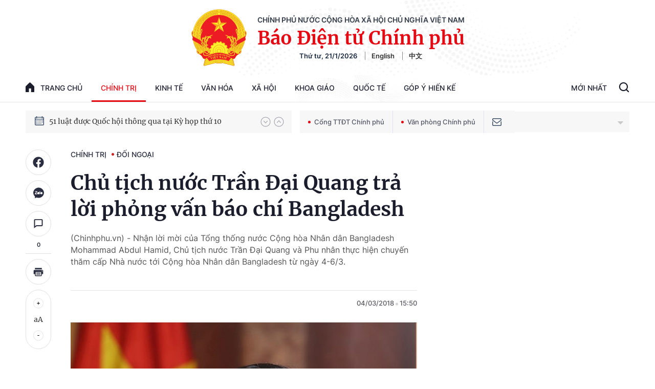

--- FILE ---
content_type: text/html; charset=utf-8
request_url: https://baochinhphu.vn/chu-tich-nuoc-tran-dai-quang-tra-loi-phong-van-bao-chi-bangladesh-102235409.htm
body_size: 60712
content:

<!DOCTYPE html>
<html lang="vi">
<head>
    <!-- Robots -->
    <meta name="googlebot" content="noarchive" />
    <meta name="robots" content="index, follow" />

    <title>Chủ tịch nước Trần Đại Quang trả lời phỏng vấn báo chí Bangladesh</title>
    <meta name="description" content="(Chinhphu.vn) - Nhận lời mời của Tổng thống nước Cộng hòa Nhân dân Bangladesh Mohammad Abdul Hamid, Chủ tịch nước Trần Đại Quang và Phu nhân thực hiện chuyến thăm cấp Nhà nước tới Cộng hòa Nhân dân Bangladesh từ ngày 4-6/3." />
	<meta name="keywords" content="Chính phủ,  Chủ tịch nước,  Trần Đại Quang,  Bangladesh,  Chính phủ,  Thủ tướng,  thương mại,  đầu tư,  thị trường,  nông nghiệp,  thủy sản,  viễn thông,  công nghệ thông tin,  may mặc,  dầu khí, " />
	<meta name="news_keywords" content="Chính phủ,  Chủ tịch nước,  Trần Đại Quang,  Bangladesh,  Chính phủ,  Thủ tướng,  thương mại,  đầu tư,  thị trường,  nông nghiệp,  thủy sản,  viễn thông,  công nghệ thông tin,  may mặc,  dầu khí, " />
	<meta property="og:title" content="Chủ tịch nước Trần Đại Quang trả lời phỏng vấn b&#225;o ch&#237; Bangladesh" />
	<meta property="og:description" content="(Chinhphu.vn) - Nhận lời mời của Tổng thống nước Cộng h&#242;a Nh&#226;n d&#226;n Bangladesh Mohammad Abdul Hamid, Chủ tịch nước Trần Đại Quang v&#224; Phu nh&#226;n thực hiện chuyến thăm cấp Nh&#224; nước tới Cộng h&#242;a Nh&#226;n d&#226;n Bangladesh từ ng&#224;y 4-6/3." />


    <meta name="author" content="baochinhphu.vn" />
    <meta name="copyright" content="&#xA9; C&#x1ED5;ng Th&#xF4;ng tin &#x111;i&#x1EC7;n t&#x1EED; Ch&#xED;nh ph&#x1EE7;" />

    <!-- Open Graph data -->
        <meta property="og:type" content="website" />
    <meta property="og:site_name" content="baochinhphu.vn" />
    <meta property="og:rich_attachment" content="true" />
    <meta property="og:url" content="https://baochinhphu.vn/chu-tich-nuoc-tran-dai-quang-tra-loi-phong-van-bao-chi-bangladesh-102235409.htm" />
        <meta property="og:image" content="https://bcp.cdnchinhphu.vn/zoom/600_315/Uploaded/nguyencongviet/2018_03_04/Tran-Dai-Quang_Opt.jpg" />
        <meta property="og:image:type" content="image/jpg" />
    <meta property="og:image:width" content="600" />
    <meta property="og:image:height" content="315" />
    <meta name="viewport" content="width=device-width, initial-scale=1.0">

        <meta property="article:published_time" content="2018-03-04T15:50:00&#x2B;07:00" />
        <meta property="article:modified_time" content="2021-06-27T01:13:00&#x2B;07:00" />
        <link rel="canonical" href="https://baochinhphu.vn/chu-tich-nuoc-tran-dai-quang-tra-loi-phong-van-bao-chi-bangladesh-102235409.htm" />
        <meta property="fb:app_id" content="472720487757187" />

    <!-- GOOGLE SEARCH STRUCTURED DATA FOR ARTICLE -->
                            <script type="application/ld+json">
                                {
                                    "@context": "http://schema.org",
                                    "@type": "NewsArticle",
                                    "mainEntityOfPage":{
                                        "@type":"WebPage",
                                        "@id":"https://baochinhphu.vn/chu-tich-nuoc-tran-dai-quang-tra-loi-phong-van-bao-chi-bangladesh-102235409.htm"
                                    },
                                    "headline": "Chủ tịch nước Trần Đại Quang trả lời phỏng vấn b&#225;o ch&#237; Bangladesh",
                                    "description": "(Chinhphu.vn) - Nhận lời mời của Tổng thống nước Cộng h&#242;a Nh&#226;n d&#226;n Bangladesh Mohammad Abdul Hamid, Chủ tịch nước Trần Đại Quang v&#224; Phu nh&#226;n thực hiện chuyến thăm cấp Nh&#224; nước tới Cộng h&#242;a Nh&#226;n d&#226;n Bangladesh từ ng&#224;y 4-6/3.",
                                    "image": {
                                        "@type": "ImageObject",
                                        "url": "https://bcp.cdnchinhphu.vn/zoom/600_315/Uploaded/nguyencongviet/2018_03_04/Tran-Dai-Quang_Opt.jpg",
                                        "width" : 600,
                                        "height" : 315
                                    },
                                    "datePublished": "2018-03-04T15:50:00+07:00",
                                    "dateModified": "2021-06-27T01:13:00+07:00",
                                    "author": {
                                        "@type": "Person",
                                        "name": ""
                                    },
                                    "publisher": {
                                        "@type": "Organization",
                                        "name": "baochinhphu.vn",
                                        "logo": {
                                            "@type": "ImageObject",
                                            "url": "https://static-cttcp.cdnchinhphu.vn/baochinhphu/image/logo.png",
                                            "width": 60,
                                            "height": 60
                                        }
                                    }
                                }
                            </script><!-- GOOGLE BREADCRUMB STRUCTURED DATA -->
                    <script type="application/ld+json">
                        {
                            "@context": "http://schema.org",
                            "@type": "BreadcrumbList",
                            "itemListElement": [
                                {
                                    "@type": "ListItem",
                                    "position": 1,
                                    "item": {
                                        "@id": "https://baochinhphu.vn",
                                        "name": "Trang chủ"
                                    }
                                },{
                                    "@type": "ListItem",
                                    "position": 2,
                                    "item": {
                                        "@id": "https://baochinhphu.vn/chinh-tri.htm",
                                        "name": "Ch&#237;nh trị"
                                    }
                                },{
                    "@type": "ListItem",
                    "position": 3,
                    "item": {
                        "@id": "https://baochinhphu.vn/chinh-tri/doi-ngoai.htm",
                        "name": "Đối ngoại"
                    }
                }            
                            ]
                        }
                    </script><script type="application/ld+json">
            {
                "@context": "http://schema.org",
                "@type": "Organization",
                    "name":"baochinhphu.vn", 
                    "url": "https://baochinhphu.vn",
                                "logo": "https://static-cttcp.cdnchinhphu.vn/baochinhphu/image/logo.png", 
                    "email": "mailto:",
                    "sameAs":[],
     
                "contactPoint": [{
                    "@type": "ContactPoint",
                    "telephone": "080.43162",
                    "contactType": "customer service"
                    }],
                "address": {
                "@type": "PostalAddress",
                "addressLocality": "Ba Đình",
                "addressRegion": "Hà Nội",
                "addressCountry": "Việt Nam",
                "postalCode":"100000",
                "streetAddress": "16 Lê Hồng Phong - Ba Đình - Hà Nội"
                }
                }
                </script>

    <!-- DNS PREFETCH -->
    <meta http-equiv="x-dns-prefetch-control" content="on" />
    <link rel="dns-prefetch" href="https://static.mediacdn.vn/">
    <link rel="dns-prefetch" href="https://bcp.cdnchinhphu.vn">
    <link rel="dns-prefetch" href="https://videothumbs.mediacdn.vn/">
    <link rel="dns-prefetch" href="https://videothumbs-ext.mediacdn.vn/">

    <!-- DESKTOP LIVE HEADER CONFIG -->
        <meta name="google-site-verification" content="u6SPNAHY87XSrbvsG2wnMPWjMi2O5kCyf7bdLnDA_44" />

    <!-- FAVICON -->
    <link rel="shortcut icon" href="https://static-cttcp.cdnchinhphu.vn/baochinhphu/image/favicon1.png" type="image/x-icon" />
    <meta name="GENERATOR" content="https://baochinhphu.vn" />

    <meta http-equiv="Content-Type" content="text/html; charset=utf-8" />
    <meta http-equiv="refresh" content="3600" />
    <meta http-equiv="audience" content="General">
    <meta http-equiv="content-language" content="vi" />
    <meta name="revisit-after" content="1 days">

    <!-- PAGE CONFIG -->
    
<meta name="format-detection" content="telephone=no" />
<meta name="format-detection" content="address=no" />


<script nonce="sclotusinnline" type="text/javascript">
    var _ADM_Channel = '%2fchinh-tri%2fdoi-ngoai%2fdetail%2f';
</script>
<script nonce="sclotusinnline">
    function getMeta(t) { let e = document.getElementsByTagName("meta"); for (let n = 0; n < e.length; n++)if (e[n].getAttribute("name") === t) return e[n].getAttribute("content"); return "" }
    function loadJsAsync(jsLink, callback, crossorigin, integrity) {
        var scriptEl = document.createElement("script");
        scriptEl.type = "text/javascript";
        scriptEl.async = true;
        if (typeof crossorigin != "undefined" && crossorigin != "")
            scriptEl.crossOrigin = 'anonymous';
        if (typeof integrity != "undefined" && integrity != "")
            scriptEl.setAttribute('integrity', integrity);

        if (typeof callback == "function") {
            scriptEl.onreadystatechange = scriptEl.onload = function () {
                callback();
            };
        }
        scriptEl.src = jsLink;
        if (scriptEl) {
            var _scripts = document.getElementsByTagName("script");
            var checkappend = false;
            for (var i = 0; i < _scripts.length; i++) {
                if (_scripts[i].src == jsLink)
                    checkappend = true
            }
            if (!checkappend) {
                var head = document.getElementsByTagName('head')[0];
                head.appendChild(scriptEl);
            }
        }
    }
    function loadJsDefer(e, t, a) { var n = document.createElement("script"); if (n.type = "text/javascript", n.defer = !0, "function" == typeof t && (n.onreadystatechange = n.onload = function () { t() }), n.src = e, void 0 !== a && n.setAttribute("onerror", a), n) { for (var r = document.getElementsByTagName("script"), c = !1, o = 0; o < r.length; o++)r[o].src == e && (c = !0); !c && document.getElementsByTagName("head")[0].appendChild(n) } }

    var hdUserAgent = getMeta("uc:useragent");
    var isNotAllowAds = hdUserAgent.includes("not-allow-ads");

    var pageSettings = {
        DomainAPI: "https://s.baochinhphu.vn",
        Domain: "https://baochinhphu.vn",
        sharefbApiDomain: "https://sharefb.cnnd.vn",
        videoplayer: "https://vcplayer.mediacdn.vn",
        VideoToken: "[base64]",
        ajaxDomain: "https://hotroapi.baochinhphu.vn",
        commentSiteName: "baochinhphu",
        allowComment: "false",
        thumbDomain: "https://bcp.cdnchinhphu.vn",
        fb_appid: "472720487757187",
        siteId: "102"
    }
</script>

    <!-- Admicro Tag Manager -->
<script nonce="sclotusinnline">
    if (!isNotAllowAds){
        (function (a, b, d, c, e) {
            a[c] = a[c] || [];
            a[c].push({ "atm.start": (new Date).getTime(), event: "atm.js" });
            a = b.getElementsByTagName(d)[0]; b = b.createElement(d); b.async = !0;
            b.src = "//deqik.com/tag/corejs/" + e + ".js"; a.parentNode.insertBefore(b, a)
        })(window, document, "script", "atmDataLayer", "ATMCT8N34ZW8B");
    }
</script>
<!-- End Admicro Tag Manager -->
    

    <style>
       @font-face{font-family:swiper-icons;src:url('data:application/font-woff;charset=utf-8;base64, [base64]//wADZ2x5ZgAAAywAAADMAAAD2MHtryVoZWFkAAABbAAAADAAAAA2E2+eoWhoZWEAAAGcAAAAHwAAACQC9gDzaG10eAAAAigAAAAZAAAArgJkABFsb2NhAAAC0AAAAFoAAABaFQAUGG1heHAAAAG8AAAAHwAAACAAcABAbmFtZQAAA/gAAAE5AAACXvFdBwlwb3N0AAAFNAAAAGIAAACE5s74hXjaY2BkYGAAYpf5Hu/j+W2+MnAzMYDAzaX6QjD6/4//Bxj5GA8AuRwMYGkAPywL13jaY2BkYGA88P8Agx4j+/8fQDYfA1AEBWgDAIB2BOoAeNpjYGRgYNBh4GdgYgABEMnIABJzYNADCQAACWgAsQB42mNgYfzCOIGBlYGB0YcxjYGBwR1Kf2WQZGhhYGBiYGVmgAFGBiQQkOaawtDAoMBQxXjg/wEGPcYDDA4wNUA2CCgwsAAAO4EL6gAAeNpj2M0gyAACqxgGNWBkZ2D4/wMA+xkDdgAAAHjaY2BgYGaAYBkGRgYQiAHyGMF8FgYHIM3DwMHABGQrMOgyWDLEM1T9/w8UBfEMgLzE////P/5//f/V/xv+r4eaAAeMbAxwIUYmIMHEgKYAYjUcsDAwsLKxc3BycfPw8jEQA/[base64]/uznmfPFBNODM2K7MTQ45YEAZqGP81AmGGcF3iPqOop0r1SPTaTbVkfUe4HXj97wYE+yNwWYxwWu4v1ugWHgo3S1XdZEVqWM7ET0cfnLGxWfkgR42o2PvWrDMBSFj/IHLaF0zKjRgdiVMwScNRAoWUoH78Y2icB/yIY09An6AH2Bdu/UB+yxopYshQiEvnvu0dURgDt8QeC8PDw7Fpji3fEA4z/PEJ6YOB5hKh4dj3EvXhxPqH/SKUY3rJ7srZ4FZnh1PMAtPhwP6fl2PMJMPDgeQ4rY8YT6Gzao0eAEA409DuggmTnFnOcSCiEiLMgxCiTI6Cq5DZUd3Qmp10vO0LaLTd2cjN4fOumlc7lUYbSQcZFkutRG7g6JKZKy0RmdLY680CDnEJ+UMkpFFe1RN7nxdVpXrC4aTtnaurOnYercZg2YVmLN/d/gczfEimrE/fs/bOuq29Zmn8tloORaXgZgGa78yO9/cnXm2BpaGvq25Dv9S4E9+5SIc9PqupJKhYFSSl47+Qcr1mYNAAAAeNptw0cKwkAAAMDZJA8Q7OUJvkLsPfZ6zFVERPy8qHh2YER+3i/BP83vIBLLySsoKimrqKqpa2hp6+jq6RsYGhmbmJqZSy0sraxtbO3sHRydnEMU4uR6yx7JJXveP7WrDycAAAAAAAH//wACeNpjYGRgYOABYhkgZgJCZgZNBkYGLQZtIJsFLMYAAAw3ALgAeNolizEKgDAQBCchRbC2sFER0YD6qVQiBCv/H9ezGI6Z5XBAw8CBK/m5iQQVauVbXLnOrMZv2oLdKFa8Pjuru2hJzGabmOSLzNMzvutpB3N42mNgZGBg4GKQYzBhYMxJLMlj4GBgAYow/P/PAJJhLM6sSoWKfWCAAwDAjgbRAAB42mNgYGBkAIIbCZo5IPrmUn0hGA0AO8EFTQAA') format('woff');font-weight:400;font-style:normal}:root{--swiper-theme-color:#007aff}.swiper-container{margin-left:auto;margin-right:auto;position:relative;overflow:hidden;list-style:none;padding:0;z-index:1}.swiper-container-vertical>.swiper-wrapper{flex-direction:column}.swiper-wrapper{position:relative;width:100%;height:100%;z-index:1;display:flex;transition-property:transform;box-sizing:content-box}.swiper-container-android .swiper-slide,.swiper-wrapper{transform:translate3d(0,0,0)}.swiper-container-multirow>.swiper-wrapper{flex-wrap:wrap}.swiper-container-multirow-column>.swiper-wrapper{flex-wrap:wrap;flex-direction:column}.swiper-container-free-mode>.swiper-wrapper{transition-timing-function:ease-out;margin:0 auto}.swiper-container-pointer-events{touch-action:pan-y}.swiper-container-pointer-events.swiper-container-vertical{touch-action:pan-x}.swiper-slide{flex-shrink:0;width:100%;height:100%;position:relative;transition-property:transform}.swiper-slide-invisible-blank{visibility:hidden}.swiper-container-autoheight,.swiper-container-autoheight .swiper-slide{height:auto}.swiper-container-autoheight .swiper-wrapper{align-items:flex-start;transition-property:transform,height}.swiper-container-3d{perspective:1200px}.swiper-container-3d .swiper-cube-shadow,.swiper-container-3d .swiper-slide,.swiper-container-3d .swiper-slide-shadow-bottom,.swiper-container-3d .swiper-slide-shadow-left,.swiper-container-3d .swiper-slide-shadow-right,.swiper-container-3d .swiper-slide-shadow-top,.swiper-container-3d .swiper-wrapper{transform-style:preserve-3d}.swiper-container-3d .swiper-slide-shadow-bottom,.swiper-container-3d .swiper-slide-shadow-left,.swiper-container-3d .swiper-slide-shadow-right,.swiper-container-3d .swiper-slide-shadow-top{position:absolute;left:0;top:0;width:100%;height:100%;pointer-events:none;z-index:10}.swiper-container-3d .swiper-slide-shadow-left{background-image:linear-gradient(to left,rgba(0,0,0,.5),rgba(0,0,0,0))}.swiper-container-3d .swiper-slide-shadow-right{background-image:linear-gradient(to right,rgba(0,0,0,.5),rgba(0,0,0,0))}.swiper-container-3d .swiper-slide-shadow-top{background-image:linear-gradient(to top,rgba(0,0,0,.5),rgba(0,0,0,0))}.swiper-container-3d .swiper-slide-shadow-bottom{background-image:linear-gradient(to bottom,rgba(0,0,0,.5),rgba(0,0,0,0))}.swiper-container-css-mode>.swiper-wrapper{overflow:auto;scrollbar-width:none;-ms-overflow-style:none}.swiper-container-css-mode>.swiper-wrapper::-webkit-scrollbar{display:none}.swiper-container-css-mode>.swiper-wrapper>.swiper-slide{scroll-snap-align:start start}.swiper-container-horizontal.swiper-container-css-mode>.swiper-wrapper{scroll-snap-type:x mandatory}.swiper-container-vertical.swiper-container-css-mode>.swiper-wrapper{scroll-snap-type:y mandatory}:root{--swiper-navigation-size:44px}.swiper-button-next,.swiper-button-prev{position:absolute;top:50%;width:calc(var(--swiper-navigation-size)/44*27);height:var(--swiper-navigation-size);margin-top:calc(0px - (var(--swiper-navigation-size)/2));z-index:10;cursor:pointer;display:flex;align-items:center;justify-content:center;color:var(--swiper-navigation-color,var(--swiper-theme-color))}.swiper-button-next.swiper-button-disabled,.swiper-button-prev.swiper-button-disabled{opacity:.35;cursor:auto;pointer-events:none}.swiper-button-next:after,.swiper-button-prev:after{font-family:swiper-icons;font-size:var(--swiper-navigation-size);text-transform:none!important;letter-spacing:0;text-transform:none;font-variant:initial;line-height:1}.swiper-button-prev,.swiper-container-rtl .swiper-button-next{left:10px;right:auto}.swiper-button-prev:after,.swiper-container-rtl .swiper-button-next:after{content:'prev'}.swiper-button-next,.swiper-container-rtl .swiper-button-prev{right:10px;left:auto}.swiper-button-next:after,.swiper-container-rtl .swiper-button-prev:after{content:'next'}.swiper-button-next.swiper-button-white,.swiper-button-prev.swiper-button-white{--swiper-navigation-color:#fff}.swiper-button-next.swiper-button-black,.swiper-button-prev.swiper-button-black{--swiper-navigation-color:#000}.swiper-button-lock{display:none}.swiper-pagination{position:absolute;text-align:center;transition:.3s opacity;transform:translate3d(0,0,0);z-index:10}.swiper-pagination.swiper-pagination-hidden{opacity:0}.swiper-container-horizontal>.swiper-pagination-bullets,.swiper-pagination-custom,.swiper-pagination-fraction{bottom:10px;left:0;width:100%}.swiper-pagination-bullets-dynamic{overflow:hidden;font-size:0}.swiper-pagination-bullets-dynamic .swiper-pagination-bullet{transform:scale(.33);position:relative}.swiper-pagination-bullets-dynamic .swiper-pagination-bullet-active{transform:scale(1)}.swiper-pagination-bullets-dynamic .swiper-pagination-bullet-active-main{transform:scale(1)}.swiper-pagination-bullets-dynamic .swiper-pagination-bullet-active-prev{transform:scale(.66)}.swiper-pagination-bullets-dynamic .swiper-pagination-bullet-active-prev-prev{transform:scale(.33)}.swiper-pagination-bullets-dynamic .swiper-pagination-bullet-active-next{transform:scale(.66)}.swiper-pagination-bullets-dynamic .swiper-pagination-bullet-active-next-next{transform:scale(.33)}.swiper-pagination-bullet{width:8px;height:8px;display:inline-block;border-radius:50%;background:#000;opacity:.2}button.swiper-pagination-bullet{border:0;margin:0;padding:0;box-shadow:none;-webkit-appearance:none;appearance:none}.swiper-pagination-clickable .swiper-pagination-bullet{cursor:pointer}.swiper-pagination-bullet-active{opacity:1;background:var(--swiper-pagination-color,var(--swiper-theme-color))}.swiper-container-vertical>.swiper-pagination-bullets{right:10px;top:50%;transform:translate3d(0,-50%,0)}.swiper-container-vertical>.swiper-pagination-bullets .swiper-pagination-bullet{margin:6px 0;display:block}.swiper-container-vertical>.swiper-pagination-bullets.swiper-pagination-bullets-dynamic{top:50%;transform:translateY(-50%);width:8px}.swiper-container-vertical>.swiper-pagination-bullets.swiper-pagination-bullets-dynamic .swiper-pagination-bullet{display:inline-block;transition:.2s transform,.2s top}.swiper-container-horizontal>.swiper-pagination-bullets .swiper-pagination-bullet{margin:0 4px}.swiper-container-horizontal>.swiper-pagination-bullets.swiper-pagination-bullets-dynamic{left:50%;transform:translateX(-50%);white-space:nowrap}.swiper-container-horizontal>.swiper-pagination-bullets.swiper-pagination-bullets-dynamic .swiper-pagination-bullet{transition:.2s transform,.2s left}.swiper-container-horizontal.swiper-container-rtl>.swiper-pagination-bullets-dynamic .swiper-pagination-bullet{transition:.2s transform,.2s right}.swiper-pagination-progressbar{background:rgba(0,0,0,.25);position:absolute}.swiper-pagination-progressbar .swiper-pagination-progressbar-fill{background:var(--swiper-pagination-color,var(--swiper-theme-color));position:absolute;left:0;top:0;width:100%;height:100%;transform:scale(0);transform-origin:left top}.swiper-container-rtl .swiper-pagination-progressbar .swiper-pagination-progressbar-fill{transform-origin:right top}.swiper-container-horizontal>.swiper-pagination-progressbar,.swiper-container-vertical>.swiper-pagination-progressbar.swiper-pagination-progressbar-opposite{width:100%;height:4px;left:0;top:0}.swiper-container-horizontal>.swiper-pagination-progressbar.swiper-pagination-progressbar-opposite,.swiper-container-vertical>.swiper-pagination-progressbar{width:4px;height:100%;left:0;top:0}.swiper-pagination-white{--swiper-pagination-color:#fff}.swiper-pagination-black{--swiper-pagination-color:#000}.swiper-pagination-lock{display:none}.swiper-scrollbar{border-radius:10px;position:relative;-ms-touch-action:none;background:rgba(0,0,0,.1)}.swiper-container-horizontal>.swiper-scrollbar{position:absolute;left:1%;bottom:3px;z-index:50;height:5px;width:98%}.swiper-container-vertical>.swiper-scrollbar{position:absolute;right:3px;top:1%;z-index:50;width:5px;height:98%}.swiper-scrollbar-drag{height:100%;width:100%;position:relative;background:rgba(0,0,0,.5);border-radius:10px;left:0;top:0}.swiper-scrollbar-cursor-drag{cursor:move}.swiper-scrollbar-lock{display:none}.swiper-zoom-container{width:100%;height:100%;display:flex;justify-content:center;align-items:center;text-align:center}.swiper-zoom-container>canvas,.swiper-zoom-container>img,.swiper-zoom-container>svg{max-width:100%;max-height:100%;object-fit:contain}.swiper-slide-zoomed{cursor:move}.swiper-lazy-preloader{width:42px;height:42px;position:absolute;left:50%;top:50%;margin-left:-21px;margin-top:-21px;z-index:10;transform-origin:50%;animation:swiper-preloader-spin 1s infinite linear;box-sizing:border-box;border:4px solid var(--swiper-preloader-color,var(--swiper-theme-color));border-radius:50%;border-top-color:transparent}.swiper-lazy-preloader-white{--swiper-preloader-color:#fff}.swiper-lazy-preloader-black{--swiper-preloader-color:#000}@keyframes swiper-preloader-spin{100%{transform:rotate(360deg)}}.swiper-container .swiper-notification{position:absolute;left:0;top:0;pointer-events:none;opacity:0;z-index:-1000}.swiper-container-fade.swiper-container-free-mode .swiper-slide{transition-timing-function:ease-out}.swiper-container-fade .swiper-slide{pointer-events:none;transition-property:opacity}.swiper-container-fade .swiper-slide .swiper-slide{pointer-events:none}.swiper-container-fade .swiper-slide-active,.swiper-container-fade .swiper-slide-active .swiper-slide-active{pointer-events:auto}.swiper-container-cube{overflow:visible}.swiper-container-cube .swiper-slide{pointer-events:none;-webkit-backface-visibility:hidden;backface-visibility:hidden;z-index:1;visibility:hidden;transform-origin:0 0;width:100%;height:100%}.swiper-container-cube .swiper-slide .swiper-slide{pointer-events:none}.swiper-container-cube.swiper-container-rtl .swiper-slide{transform-origin:100% 0}.swiper-container-cube .swiper-slide-active,.swiper-container-cube .swiper-slide-active .swiper-slide-active{pointer-events:auto}.swiper-container-cube .swiper-slide-active,.swiper-container-cube .swiper-slide-next,.swiper-container-cube .swiper-slide-next+.swiper-slide,.swiper-container-cube .swiper-slide-prev{pointer-events:auto;visibility:visible}.swiper-container-cube .swiper-slide-shadow-bottom,.swiper-container-cube .swiper-slide-shadow-left,.swiper-container-cube .swiper-slide-shadow-right,.swiper-container-cube .swiper-slide-shadow-top{z-index:0;-webkit-backface-visibility:hidden;backface-visibility:hidden}.swiper-container-cube .swiper-cube-shadow{position:absolute;left:0;bottom:0;width:100%;height:100%;opacity:.6;z-index:0}.swiper-container-cube .swiper-cube-shadow:before{content:'';background:#000;position:absolute;left:0;top:0;bottom:0;right:0;filter:blur(50px)}.swiper-container-flip{overflow:visible}.swiper-container-flip .swiper-slide{pointer-events:none;-webkit-backface-visibility:hidden;backface-visibility:hidden;z-index:1}.swiper-container-flip .swiper-slide .swiper-slide{pointer-events:none}.swiper-container-flip .swiper-slide-active,.swiper-container-flip .swiper-slide-active .swiper-slide-active{pointer-events:auto}.swiper-container-flip .swiper-slide-shadow-bottom,.swiper-container-flip .swiper-slide-shadow-left,.swiper-container-flip .swiper-slide-shadow-right,.swiper-container-flip .swiper-slide-shadow-top{z-index:0;-webkit-backface-visibility:hidden;backface-visibility:hidden}@font-face{font-family:"Inter";font-style:normal;font-weight:400;src:url("https://static.mediacdn.vn/fonts/Inter-Regular.ttf") format("truetype");font-display:swap}@font-face{font-family:"Inter";font-style:normal;font-weight:500;src:url("https://static.mediacdn.vn/fonts/Inter-Medium.ttf") format("truetype");font-display:swap}@font-face{font-family:"Inter";font-style:normal;font-weight:600;src:url("https://static.mediacdn.vn/fonts/Inter-SemiBold.ttf") format("truetype");font-display:swap}@font-face{font-family:"Inter";font-style:normal;font-weight:700;src:url("https://static.mediacdn.vn/fonts/Inter-Bold.ttf") format("truetype");font-display:swap}@font-face{font-family:"Merriweather";font-weight:normal;font-style:normal;src:url("https://static.mediacdn.vn/fonts/Merriweather-Regular.woff2") format("woff2"),url("https://static.mediacdn.vn/fonts/Merriweather-Regular.woff") format("woff"),url("https://static.mediacdn.vn/fonts/Merriweather-Regular.ttf") format("truetype"),url("https://static.mediacdn.vn/fonts/Merriweather-Regular.eot?") format("embedded-opentype");font-display:swap}@font-face{font-family:"Merriweather";font-weight:bold;font-style:normal;src:url("https://static.mediacdn.vn/fonts/Merriweather-Bold.woff2") format("woff2"),url("https://static.mediacdn.vn/fonts/Merriweather-Bold.woff") format("woff"),url("https://static.mediacdn.vn/fonts/Merriweather-Bold.ttf") format("truetype"),url("https://static.mediacdn.vn/fonts/Merriweather-Bold.eot?") format("embedded-opentype");font-display:swap}@font-face{font-family:"SFProDisplay";font-style:normal;font-weight:400;src:url("https://static.mediacdn.vn/fonts/SFProDisplay-Regular.woff2") format("woff2"),url("https://static.mediacdn.vn/fonts/SFProDisplay-Regular.woff") format("woff"),url("https://static.mediacdn.vn/fonts/SFProDisplay-Regular.ttf") format("truetype"),url("https://static.mediacdn.vn/fonts/SFProDisplay-Regular.eot?") format("embedded-opentype");font-display:swap}@font-face{font-family:"SFProDisplay";font-style:normal;font-weight:500;src:url("https://static.mediacdn.vn/fonts/SFProDisplay-Semibold.woff2") format("woff2"),url("https://static.mediacdn.vn/fonts/SFProDisplay-Semibold.woff") format("woff"),url("https://static.mediacdn.vn/fonts/SFProDisplay-Semibold.ttf") format("truetype"),url("https://static.mediacdn.vn/fonts/SFProDisplay-Semibold.eot?") format("embedded-opentype");font-display:swap}@font-face{font-family:"SFProDisplay";font-style:normal;font-weight:600;src:url("https://static.mediacdn.vn/fonts/SFProDisplay-Bold.woff2") format("woff2"),url("https://static.mediacdn.vn/fonts/SFProDisplay-Bold.woff") format("woff"),url("https://static.mediacdn.vn/fonts/SFProDisplay-Bold.ttf") format("truetype"),url("https://static.mediacdn.vn/fonts/SFProDisplay-Bold.eot?") format("embedded-opentype");font-display:swap}@font-face{font-family:"NotoSerif";src:url("https://static.mediacdn.vn/fonts/NotoSerif.eot?");src:url("https://static.mediacdn.vn/fonts/NotoSerif.eot?#iefix") format("embedded-opentype"),url("https://static.mediacdn.vn/fonts/NotoSerif.woff2") format("woff2"),url("https://static.mediacdn.vn/fonts/NotoSerif.woff") format("woff"),url("https://static.mediacdn.vn/fonts/NotoSerif.ttf") format("truetype"),url("https://static.mediacdn.vn/fonts/NotoSerif.svg#NotoSerif") format("svg");font-weight:normal;font-style:normal;font-display:swap}body{font-family:"Merriweather";font-size:14px;line-height:20px;color:#333;background-color:#fff;-webkit-animation-duration:.1s;-webkit-animation-name:fontfix;-webkit-animation-iteration-count:1;-webkit-animation-timing-function:linear;-webkit-animation-delay:.1s;margin:0;min-width:1300px}.container{width:1300px!important;margin-right:auto;margin-left:auto;padding-left:10px;padding-right:10px}*,::after,::before{box-sizing:border-box}ul{padding:0;margin:0;list-style:none}a{text-decoration:none;color:#333}a:hover{text-decoration:none;color:#e40913}p{margin:0}h1,h2,h3{margin:0}img{width:100%;max-width:100%;display:block}.d-none{display:none!important}.d-block{display:block!important}.d-flex{display:flex}.ml-5{margin-left:5px}.mr-5{margin-right:5px}.m-0{margin:0}.mt-24{margin-top:24px}.mb-20{margin-bottom:20px}.mb-15{margin-bottom:15px}.mb-30{margin-bottom:30px}.line-2{border-top:2px solid #c00}.img-circle{border-radius:50%;overflow:hidden;width:100%;height:100%;display:block}.border-0{border:0!important}.strong{font-weight:700}.text-gray{color:#666}.clearfix{clear:both}.bg-gray{background:#f3f3f3}.icon{display:inline-block}.icon-lightning{background:url("/baochinhphu/image/lightning.png") no-repeat;width:11px;height:16px}.icon-videocam{background:url("/baochinhphu/image/ic_videocam.png") no-repeat;width:18px;height:12px}.header{border-bottom:1px solid #e6e6e6}.header.sticky_header{position:fixed;top:0;left:0;width:100%;background:#fff;z-index:99}.header.sticky_header .header__top{display:none}.header.sticky_header .header__logo{display:none}.header .container{background:url(https://static.mediacdn.vn/baochinhphu/image/bg-header.jpg) no-repeat center top;background-size:contain}.header__top{padding:14px 0 12px;display:flex;justify-content:flex-end;border-bottom:1px solid rgba(0,0,0,.07)}.header__top ul{display:flex;align-items:center}.header__top ul li a{display:block;font-family:Inter;font-style:normal;font-weight:500;font-size:12px;line-height:15px;color:#686a78;margin-left:25px}.header__logo{text-align:center;display:flex;align-items:center;justify-content:center;padding:18px}.header__logo-avt{width:110px;display:block;margin-right:20px}.header__lcontent .text{font-family:Inter;font-style:normal;font-weight:600;font-size:14px;line-height:17px;text-align:center;text-transform:uppercase;color:#343d49;margin-bottom:4px}.header__lcontent .name{font-family:Merriweather;font-style:normal;font-weight:900;font-size:36.3971px;line-height:46px;text-align:center;color:#e40913;margin-bottom:4px}.header__laction{font-family:Inter;font-style:normal;font-weight:600;font-size:13px;line-height:16px;color:#182940}.header__laction .language-item{margin-left:12px;padding-left:12px;border-left:1px solid #888}.header__nav{display:flex;justify-content:space-between;align-items:center}.header__menu ul{display:flex}.header__menu ul li{position:relative}.header__menu ul li:hover .nav-sub{display:block}.header__menu ul li:first-child .nav-link{padding:16px 0;padding-right:18px}.header__menu ul li:first-child .nav-link .icon{display:flex;margin-right:12px;margin-top:-2px}.header__menu ul li .nav-link{padding:16px 18px;display:flex;font-family:Inter;font-style:normal;font-weight:500;font-size:14px;line-height:17px;text-transform:uppercase;color:#1b1d2d}.header__menu ul li .nav-sub{position:absolute;background:#fff;border:1px solid #e6e6e6;box-sizing:border-box;box-shadow:0 0 12px rgba(0,0,0,.08);border-radius:6px;padding:8px 0;z-index:9;top:100%;width:max-content;min-width:160px;display:none}.header__menu ul li .nav-sub .nav-sub-link{display:block;padding:7px 15px;font-family:Inter;font-style:normal;font-weight:500;font-size:13px;line-height:21px;text-transform:uppercase;color:#555}.header__menu ul li .nav-sub .nav-sub-link:hover{background:#f0f0f0}.header__search-layout{position:relative;display:flex}.header__search-layout .nav-link{padding:16px 18px;border-bottom:3px solid transparent;font-family:Inter;font-style:normal;font-weight:500;font-size:14px;line-height:17px;text-transform:uppercase;color:#1b1d2d}.header__search-layout .header__search{align-self:center}.header__search-layout.open-search .search-form{display:flex}.header__search-layout .search-form{position:absolute;right:0;top:2px;background:#fff;border:1px solid #e6e6e6;box-sizing:border-box;box-shadow:0 0 12px rgba(0,0,0,.08);border-radius:6px;width:287px;display:flex;height:40px;display:none;overflow:hidden}.header__search-layout .search-form .btn-search{border:0;height:100%;flex:1;padding:0 15px;outline:0}.header__search-layout .search-form .submit-search{display:inline-flex;align-items:center;justify-content:center;padding:5px 10px}.header__emagezine{height:56px}.header__emagezine .header__eflex{display:flex;justify-content:space-between;padding:9px 0;align-items:center}.header__emagezine .header__eflex .back-home{display:flex;font-family:Inter;font-style:normal;font-weight:500;font-size:14px;line-height:17px;text-transform:uppercase;color:#555}.header__emagezine .header__eflex .back-home .icon{margin-right:11px;display:flex}.header__emagezine .header__eflex .title-e{font-family:Merriweather;font-style:normal;font-weight:bold;font-size:26px;line-height:150%;text-align:center;color:#333}.header__emagezine .header__eflex .header__eaction ul{display:flex;align-items:center}.header__emagezine .header__eflex .header__eaction ul a{display:inline-flex;width:30px;height:30px;background:#999;border-radius:50%;align-items:center;justify-content:center;margin-left:8px}.footer__top{background:#f0f0f0}.footer__top ul{display:flex}.footer__top ul li:first-child a{padding:16px 0;padding-right:18px}.footer__top ul li a{display:flex;padding:16px 18px;font-family:Inter;font-style:normal;font-weight:500;font-size:14px;line-height:17px;text-transform:uppercase;color:#777}.footer__top ul li a .icon{margin-right:12px;display:flex;margin-top:-2px}.footer__middle{background:#f5f5f5;padding:40px 0}.footer__middle .text{font-family:Inter;font-style:normal;font-weight:500;font-size:14px;line-height:26px;color:#555}.footer__middle .bold{font-weight:600;text-transform:uppercase;color:#333}.footer__middle-flex{display:flex}.footer__logo{width:106px;margin-right:20px}.footer__bottom{border-top:1px solid #fff;background:#f5f5f5;padding:16px 0}.footer__bottom .text{font-family:Inter;font-style:normal;font-weight:500;font-size:12px;line-height:150%;color:#555}.layout__hot-flex{background:rgba(42,45,64,.04);border-radius:4px;margin:16px 0;padding:12px 13px;display:flex;align-items:center;justify-content:space-between}.layout__hot-flex ul{display:flex;max-width:calc(100% - 200px);overflow:hidden;text-overflow:ellipsis}.layout__hot-flex ul a{display:block;font-family:Merriweather;font-style:normal;font-weight:normal;font-size:14px;line-height:20px;color:rgba(42,45,64,.72);margin-right:48px}.layout__weather{font-family:Merriweather;font-style:normal;font-weight:normal;font-size:15px;line-height:24px;color:rgba(42,45,64,.72);display:flex;align-items:center}.layout__weather .icon{display:flex}.layout__title-page-bor{margin-bottom:18px}.layout__title-page-bor .title-link{display:block;position:relative;font-family:Inter;font-style:normal;font-weight:600;font-size:13px;line-height:21px;text-transform:uppercase;color:#1b1d2d;padding-left:10px}.layout__title-page-bor .title-link .note{text-transform:initial;color:#777}.layout__title-page-bor .title-link:after{content:"";width:3px;height:15px;background:#ce2424;position:absolute;left:0;top:3px}.layout__ht-flex{height:60px;margin-top:16px;padding-bottom:16px;border-bottom:1px solid rgba(230,230,230,.8);display:flex;align-items:center}.layout__ht-weather{min-width:200px;margin-left:16px;background:#f7f7f8;height:100%;display:flex;align-items:center;justify-content:space-between;padding:0 12px}.layout__ht-weather .value{display:flex;align-items:center}.layout__ht-weather .icon{display:flex;margin-left:7px}.layout__ht-link{width:440px;background:#f7f7f8;height:100%;display:flex;white-space:nowrap;margin-left:16px}.layout__ht-link a{padding:0 16px;display:flex;align-items:center;justify-content:center;border-right:1px solid #e1e1f0;font-family:Inter;font-style:normal;font-weight:500;font-size:13px;line-height:16px;color:rgba(42,45,64,.8)}.layout__ht-link a:last-child{border-right:0}.layout__ht-link a .icon{margin-right:7px;display:flex}.layout__ht-list{flex:1;display:flex;align-items:center;background:#f7f7f8;padding:0 12px 0 17px;max-width:calc(100% - 672px);height:100%}.layout__ht-list .icon-left{width:29px}.layout__ht-swiper-nav{width:68px;display:flex;align-items:center;justify-content:flex-end}.layout__ht-swiper-nav>div{display:flex;margin:0 3px;cursor:pointer}.layout__ht-swiper{flex:1;width:calc(100% - 97px);overflow:hidden;height:100%}.layout__ht-swiper .swiper-wrapper{height:40px!important}.layout__ht-swiper a{width:100%;white-space:nowrap;overflow:hidden;text-overflow:ellipsis;display:block;height:100%;padding:11px 0}.layout__sticky-icon{display:flex;align-items:center;justify-content:center;cursor:pointer;width:40px;height:40px;background:#f9f9f9;border:1px solid #e9e9e9;border-radius:4px;position:fixed;right:40px;bottom:100px;z-index:9;flex-direction:column}.layout__sticky-icon .icon{margin-bottom:3.5px;display:flex}.layout__sticky-icon .text{font-family:Inter;font-style:normal;font-weight:600;font-size:10px;line-height:12px;text-align:center;text-transform:uppercase;color:#9f9f9f}body.header_top{padding-top:240px}#back-to-top{display:none}#back-to-top.show{display:block}.breadcrumb{margin-bottom:20px}.breadcrumb ul{display:flex}.breadcrumb ul li:before{content:"/ ";padding:0 5px;color:#999}.breadcrumb ul li:first-child:before{display:none}.breadcrumb ul li a{font-size:14px;line-height:1.42857;color:#999}.box-right{border:1px solid rgba(42,45,64,.22);box-sizing:border-box;border-radius:4px;margin-bottom:20px;padding:14px 16px}.box-right .box-avatar{width:100%;height:100%;object-fit:cover}.box-right .layout__title-page-bor{padding-bottom:12px;margin-bottom:12px;border-bottom:1px solid rgba(0,0,0,.13)}.box-right .box-list.oder-1 .box-item .box-link-with-avatar{width:70px;height:50px;margin-right:12px;margin-left:0;order:0}.box-right .box-list.oder-1 .box-item .box-content{order:1;width:calc(100% - 82px)}.box-right .box-list .box-item{display:flex;padding:14px 0;border-top:1px dashed rgba(0,0,0,.15)}.box-right .box-list .box-item:first-child{padding-top:0;border-top:0}.box-right .box-list .box-item .box-link-with-avatar{display:block;width:102px;height:64px;margin-left:18px}.box-right .box-list .box-item .box-content{width:calc(100% - 120px)}.box-right .box-list .box-item .box-link-title{display:block;font-family:Merriweather;font-style:normal;font-weight:normal;font-size:13px;line-height:19px;color:#333}.box-right .box-list-category .box-item:first-child .box-link-title{padding-top:0;border-top:0}.box-right .box-list-category .box-item .box-link-title{display:block;font-family:Merriweather;font-style:normal;font-weight:normal;font-size:14px;line-height:20px;color:#1b1d2d;padding:14px 0;position:relative;padding-left:20px;border-top:1px dashed rgba(0,0,0,.15)}.box-right .box-list-category .box-item .box-link-title:before{content:"";position:absolute;left:6px;top:23px;background:#1b1d2d;width:4px;height:4px}.box-right .box-list-bm.oder-1 .box-item .box-link-with-avatar{width:70px;height:50px;margin-right:12px;margin-left:0;order:0}.box-right .box-list-bm.oder-1 .box-item .box-content{order:1;width:calc(100% - 82px)}.box-right .box-list-bm .box-item{display:flex;padding:14px 0;border-top:1px dashed rgba(0,0,0,.15)}.box-right .box-list-bm .box-item:first-child{padding-top:0;border-top:0}.box-right .box-list-bm .box-item .box-link-with-avatar{display:block;width:102px;height:64px;margin-left:18px}.box-right .box-list-bm .box-item .box-content{width:calc(100% - 120px)}.box-right .box-list-bm .box-item .box-link-title{display:block;font-family:Merriweather;font-style:normal;font-weight:bold;font-size:13px;line-height:19px;color:#333}.box-right .box-list-bm .box-item-sub .box-link-title{font-family:Merriweather;font-style:normal;font-weight:normal;font-size:13px;line-height:19px;color:#333;display:block;padding:14px 0;border-top:1px dashed rgba(0,0,0,.15)}.box-right-in-focus{box-sizing:border-box;padding:20px 0 0}.box-right-in-focus .box-list-category .box-item:first-child .box-link-title{padding-top:0;border-top:0}.box-right-in-focus .box-list-category .box-item:first-child .box-link-title:before{top:7px}.box-right-in-focus .box-list-category .box-item:last-child .box-link-title{padding-bottom:0}.box-right-in-focus .box-list-category .box-item .box-link-title{display:block;font-family:Merriweather;font-style:normal;font-weight:normal;font-size:13px;line-height:19px;color:#555;padding:14px 0;position:relative;padding-left:20px;border-top:1px dashed rgba(0,0,0,.15)}.box-right-in-focus .box-list-category .box-item .box-link-title:before{content:"";position:absolute;left:6px;top:21px;background:#555;width:4px;height:4px}.home__focus{padding-top:13px}.home__focus-flex{display:flex;justify-content:space-between;padding-bottom:32px}.home__focus-sub{width:300px;margin-left:30px}.home__focus-main{width:calc(100% - 330px)}.home__focus-main .box{height:100%}.home__focus-main .box .box-top{height:100%}.home__focus-sub-box{border:1px solid rgba(0,0,0,.16);box-sizing:border-box;border-radius:6px 6px 0 0;margin-bottom:20px;overflow:hidden}.home__focus-sub-box:last-child{margin-bottom:0}.home__focus-sub-box .title{font-family:Inter;font-style:normal;font-weight:600;font-size:12px;line-height:27px;text-transform:uppercase;color:#1b1d2d;padding:4px 14px;background:#f3f3f3;margin:0}.home__focus-sub-box .list li:last-child a{border-bottom:0}.home__focus-sub-box .list li a{display:block;padding:14px;font-family:Merriweather;font-style:normal;font-weight:normal;font-size:13px;line-height:19px;color:#555;border-bottom:1px dashed #d1d1d1}.home__ptt{margin-top:18px}.home__ptt-list{display:flex;justify-content:space-between;padding-bottom:32px;border-bottom:1px solid #e6e6e6}.home__ptt-item{width:calc(20% - 8px);background:#fff;border:1px solid rgba(0,0,0,.13);box-sizing:border-box;border-radius:5px;text-align:center;padding:15px 0 19px}.home__ptt-item .avatar{width:100px;height:100px;display:block;text-align:center;margin:0 auto;margin-bottom:14px}.home__ptt-item .avatar img{width:100%}.home__ptt-item .name{font-family:Inter;font-style:normal;font-weight:600;font-size:15px;line-height:18px;text-align:center;text-transform:uppercase;color:#1b1d2d;margin-bottom:4px;display:block}.home__ptt-item .role{font-family:Merriweather;font-style:normal;font-weight:normal;font-size:14px;line-height:20px;text-align:center;color:#777}.home__command-cp{padding-top:23px}.home__ccp-flex{display:flex;justify-content:space-between}.home__ccp-row{width:calc(33.33% - 16px);height:auto;display:flex;flex-direction:column}.home__multimedia{background:#fafafc;box-shadow:inset 0 4px 22px rgba(0,0,0,.04);margin-top:40px;padding-bottom:26px}.home__msection{margin-top:30px}.home__msection .container{display:flex;justify-content:space-between}.home__msection .home__mrow-min{width:295px}.home__msection .home__mrow{width:calc(100% - 630px);border-left:1px solid #eee;border-right:1px solid #eee;padding:0 20px}.home__msection .home__m-box{margin-bottom:29px}.home__msection .home__m-box:last-child{margin-bottom:0}.home__msection .home__m-box .box-title .title-link{border-bottom:1px solid #ddd;display:flex;align-items:center;padding-bottom:14px;margin-bottom:16px;font-style:normal;font-weight:bold;font-size:18px;line-height:27px;letter-spacing:.02em;text-transform:uppercase;color:#182940;font-family:"SFProDisplay"}.home__msection .home__m-box .box-title .title-link .icon{margin-right:5px;display:flex}.home__msection .home__m-box .box-category-link-with-avatar{display:block;margin-bottom:12px}.home__msection .home__m-box .box-category-link-title{display:block;font-style:normal;font-weight:bold;font-size:15px;line-height:23px;color:#182940}.home__mbox-content .title{padding:12px 0;font-family:"SFProDisplay";font-style:normal;font-weight:600;font-size:11px;line-height:13px;letter-spacing:.02em;text-transform:uppercase;color:#62748d}.home__mbox-content .list-news-item{align-items:center;display:flex;padding:14px}.home__mbox-content .list-news-item.active{font-weight:600;border:1px solid rgba(221,221,221,.6);box-sizing:border-box;border-radius:6px}.home__mbox-content .list-news-item .icon{margin-right:12px}.home__mbox-content .list-news-item .text{white-space:nowrap;overflow:hidden;text-overflow:ellipsis}.home__mviewmore{width:100%;display:block;font-family:"SFProDisplay";font-style:normal;font-weight:normal;font-size:15px;line-height:18px;color:#62748d;padding:11px;text-align:center;border:1px solid #dae4f1;box-sizing:border-box;border-radius:4px}.home__section-sc{padding-top:36px}.home__ss-flex{display:flex;justify-content:space-between}.home__ss-sub{width:300px;margin-left:25px}.home__ss-main{width:calc(100% - 325px);display:flex;flex-wrap:wrap;justify-content:space-between;height:100%}.home__ss-main .box-focus{padding-bottom:21px;border-bottom:1px solid #e6e6e6;margin-bottom:30px}.home__ss-main .box-category{width:calc(50% - 12.5px);margin-bottom:40px}.home__ss-main .box-comment-home{background:#f9f9f9;border:1px solid #ecedf0;box-sizing:border-box;box-shadow:inset 0 4px 22px rgba(0,0,0,.04);border-radius:4px;width:calc(50% - 12.5px);margin-bottom:40px;padding:24px;height:100%}.home__ss-main .box-comment-home .title{font-family:Merriweather;font-style:normal;font-weight:bold;font-size:20px;line-height:27px;text-transform:uppercase;color:#1b1d2d;padding-bottom:20px;border-bottom:1px solid #eee;margin-bottom:24px}.home__ss-main .box-comment-home .form-ch-row{margin-bottom:20px;display:flex;justify-content:space-between}.home__ss-main .box-comment-home .form-ch-row .form-control{width:302px}.home__ss-main .box-comment-home .form-ch-row .form-control .btn{width:100%;background:#fff;border:1px solid #ecedf0;box-sizing:border-box;border-radius:6px;height:40px;padding:0 10px;outline:0;font-family:Inter;font-style:normal;font-weight:normal;font-size:14px;line-height:20px;color:#999}.home__ss-main .box-comment-home .form-ch-row .form-control textarea{background:#fff;border:1px solid #ecedf0;box-sizing:border-box;border-radius:6px;height:73px;width:100%;padding:10px;outline:0;font-family:Inter;font-style:normal;font-weight:normal;font-size:14px;line-height:20px;color:#999}.home__ss-main .box-comment-home .form-ch-row .form-control .form-capcha-flex{display:flex;align-items:center}.home__ss-main .box-comment-home .form-ch-row .form-control .form-capcha-flex .capcha-change{margin:0 14px;display:flex}.home__ss-main .box-comment-home .form-ch-row .form-control .form-capcha-flex input{background:#fff;border:1px solid #ecedf0;box-sizing:border-box;border-radius:6px;width:140px;height:40px;padding:0 10px;font-family:Inter;font-style:normal;font-weight:normal;font-size:14px;line-height:20px;color:#999}.home__ss-main .box-comment-home .form-ch-row .label{width:calc(100% - 305px);font-family:Inter;font-style:normal;font-weight:600;font-size:13px;line-height:21px;text-transform:uppercase;color:#555;margin-top:10px}.home__ss-main .box-comment-home .form-ch-row .label span{color:#f00}.home__ss-main .box-comment-home .fowm-footer{border-top:1px solid #eee;padding-top:22px;margin-top:35px;text-align:center}.home__ss-main .box-comment-home .fowm-footer .submit{width:148px;height:40px;margin-right:24px;font-style:normal;font-weight:500;font-size:17px;line-height:20px;text-align:center;color:#fff;font-family:"Merriweather";background:#c00;border-radius:3px;display:inline-flex;align-items:center;justify-content:center}.home__ss-main .box-comment-home .fowm-footer .reset{background:#c4c4c4;border-radius:3px;width:115px;height:40px;display:inline-flex;align-items:center;justify-content:center;font-style:normal;font-weight:500;font-size:17px;line-height:20px;text-align:center;color:#fff}.home__ss-main .box-covid{margin-bottom:30px}.home__ss-main .box-covid .box-covid-content{background:#fafafc;padding:30px 30px 43px;border:1px solid #e4e4e6;box-sizing:border-box;border-radius:0 0 4px 4px}.home__section-focus-swiper .home-sfw-border{padding-bottom:30px;border-bottom:1px solid #e6e6e6}.home__section-focus-swiper .home-sfw-layout{background:#f9f9f9;padding:20px 0;position:relative}.home__section-focus-swiper .home-sfw-layout .title{position:absolute;background:#e23d3d;border-radius:2px;left:20px;top:-8px;padding:5px 12px;font-family:Inter;font-style:normal;font-weight:bold;font-size:12px;line-height:15px;text-transform:uppercase;color:#fff}.home__section-focus-swiper .home-sfw-swiper .swiper-slide{width:auto;max-width:25%;padding:0 16px;border-left:1px solid #e9e9e9}.home__section-focus-swiper .home-sfw-swiper .swiper-slide:first-child{border-left:0}.home__section-focus-swiper .home-sfw-swiper .swiper-slide .home__sfw-item{padding:4px 0}.home__section-focus-swiper .home-sfw-swiper .swiper-slide .home__sfw-item .time{font-family:SF Pro Display;font-style:normal;font-weight:500;font-size:13px;line-height:16px;color:#888;margin-bottom:6px;display:block}.home__section-focus-swiper .home-sfw-swiper .swiper-slide .home__sfw-item .box-focus-link-title{font-family:Merriweather;font-style:normal;font-weight:bold;font-size:14px;line-height:21px;color:#333}.home__section-focus-swiper .home-sfw-swiper .home-sfw-next{position:absolute;right:0;top:50%;padding:27px 15px 27px 200px;background:linear-gradient(271.02deg,#f9f9f9 1.87%,rgba(255,255,255,0) 95.88%);transform:translateY(-50%);z-index:9}.home__section-focus-swiper .home-sfw-swiper .home-sfw-prev{position:absolute;left:0;top:50%;padding:27px 15px 27px 200px;background:linear-gradient(271.02deg,#f9f9f9 1.87%,rgba(255,255,255,0) 95.88%);transform:translateY(-50%) rotate(180deg);z-index:9}.home__section-focus-swiper .home-sfw-swiper .swiper-button-disabled{opacity:0}.gallery-image{margin-bottom:80px;width:100%}.gallery-image .swiper-container{width:100%}.gallery-image .swiper-slide{text-align:center;font-size:18px;background:#fff;display:-webkit-box;display:-ms-flexbox;display:-webkit-flex;display:flex;-webkit-box-pack:center;-ms-flex-pack:center;-webkit-justify-content:center;justify-content:center;-webkit-box-align:center;-ms-flex-align:center;-webkit-align-items:center;align-items:center}.gallery-image .swiper-slide img{display:block;width:100%;height:100%;object-fit:cover}.gallery-image .swiper-container{width:100%}.gallery-image .swiper-slide{background-size:cover;background-position:center;height:auto}.gallery-image .swiper-slide-title{font-family:Merriweather;font-size:17px;font-style:normal;font-weight:700;line-height:25px;letter-spacing:0;text-align:left;padding-bottom:20px;border-bottom:1px solid #e9e9e9}.gallery-image .swiper-slide-img{position:relative;padding-top:62.39%;overflow:hidden}.gallery-image .swiper-slide-img img{position:absolute;top:0}.gallery-image .swiper-slide-expert{font-family:Inter;font-size:14px;font-style:normal;font-weight:400;line-height:21px;letter-spacing:0;text-align:left;color:#555}.gallery-image .mySwiper2{height:60px;width:100%}.gallery-image .mySwiper2 .swiper-next,.gallery-image .mySwiper2 .swiper-prev{position:absolute;width:27px;height:100%;top:0;background:#f9f9f9;z-index:1;border:1px solid #f0f0f0}.gallery-image .mySwiper2 .swiper-next{right:0}.gallery-image .mySwiper2 .swiper-button{width:15px}.gallery-image .mySwiper2 .swiper-button-next{right:5px}.gallery-image .mySwiper2 .swiper-button-prev{left:5px}.gallery-image .mySwiper2 .swiper-slide{height:100%;opacity:.6;cursor:pointer}.gallery-image .mySwiper2 .swiper-slide-thumb-active{opacity:1}.gallery-image .swiper-slide img{height:100%;object-fit:cover}.gallery-image .swiper-next img{transform:rotateZ(180deg)}.gallery-image .mySwiper3{margin-bottom:16px}.gallery-image .mySwiper3 .swiper-slide-img-wrap{max-width:630px;width:100%}.gallery-image .mySwiper3 .swiper-slide-img{padding-top:62.54%}.gallery-image .mySwiper3 .swiper-slide-img img{position:absolute;top:0}.gallery-image .mySwiper3 .swiper-next img,.gallery-image .mySwiper3 .swiper-prev img{width:42px}.gallery-image .mySwiper3 .swiper-next img{right:auto;left:580px}.gallery-image__heading{padding:15px 0;border-bottom:1px solid #e9e9e9;margin-bottom:16px;font-size:18px;color:#222;text-transform:uppercase}.gallery-image__slider-wrap{display:flex;margin-bottom:16px}.gallery-image__slider-content{padding:24px 30px 30px;flex:1;background:#f9f9f9;display:flex;flex-direction:column;justify-content:space-between;height:100%}.gallery-image__slider-content-header p{font-family:SFProDisplay;font-size:12px;font-style:normal;font-weight:600;line-height:14px;letter-spacing:0;text-align:left;color:#878787;padding:5px 7px;background:rgba(0,0,0,.05);border-radius:3px;width:max-content}.gallery-image__slider-content .swiper-slide{display:flex;flex-direction:column;justify-content:space-between}.box .box-focus-avatar{width:100%;height:100%;object-fit:cover}.box .box-avatar{width:100%;height:100%;object-fit:cover}.box[data-layout="33"] .box-top{display:flex;justify-content:space-between;position:relative}.box[data-layout="33"] .box-top .box-focus-list-sub{width:340px;margin-left:26px;max-width:40%;position:absolute;top:0;right:0;overflow:hidden;height:100%;overflow-y:auto;scrollbar-color:#f0f0f0;scrollbar-width:thin}.box[data-layout="33"] .box-top .box-focus-list-sub::-webkit-scrollbar{width:6px}.box[data-layout="33"] .box-top .box-focus-list-sub::-webkit-scrollbar-track{background:#f0f0f0}.box[data-layout="33"] .box-top .box-focus-list-sub::-webkit-scrollbar-thumb{background:#ccc}.box[data-layout="33"] .box-top .box-focus-list-sub .box-focus-item{display:flex;justify-content:space-between;padding:16px 0;border-bottom:1px solid #e6e6e6;padding-right:8px}.box[data-layout="33"] .box-top .box-focus-list-sub .box-focus-item:first-child{padding-top:0}.box[data-layout="33"] .box-top .box-focus-list-sub .box-focus-item:last-child{border-bottom:0}.box[data-layout="33"] .box-top .box-focus-list-sub .box-focus-item .box-content{width:calc(100% - 100px)}.box[data-layout="33"] .box-top .box-focus-list-sub .box-focus-item .box-content .box-focus-link-title{font-family:Merriweather;font-style:normal;font-weight:bold;font-size:14px;line-height:20px;color:#1b1d2d;display:block}.box[data-layout="33"] .box-top .box-focus-list-sub .box-focus-item .box-focus-link-with-avatar{width:90px;height:56px;margin-left:10px}.box[data-layout="33"] .box-top .box-focus-big{width:calc(100% - 366px)}.box[data-layout="33"] .box-top .box-focus-big .box-focus-avatar{width:100%;height:100%;object-fit:cover}.box[data-layout="33"] .box-top .box-focus-big .box-focus-link-with-avatar{display:block;margin-bottom:15px}.box[data-layout="33"] .box-top .box-focus-big .box-focus-link-title{display:block;font-family:Merriweather;font-style:normal;font-weight:bold;font-size:26px;line-height:37px;color:#1b1d2d;margin-bottom:7px}.box[data-layout="33"] .box-top .box-focus-big .box-focus-time{display:block;font-family:Inter;font-style:normal;font-weight:500;font-size:14px;line-height:17px;color:#717171;margin-bottom:12px}.box[data-layout="33"] .box-top .box-focus-big .box-focus-sapo{font-family:Inter;font-style:normal;font-weight:normal;font-size:14px;line-height:20px;color:#555}.box[data-layout="15"]{flex:1}.box[data-layout="15"] .box-item{height:100%;display:flex;flex-direction:column}.box[data-layout="15"] .box-item-top{display:flex;padding:23px 0 20px;border-top:1px solid #e6e6e6;flex:1}.box[data-layout="15"] .box-item-top .box-link-with-avatar{display:block;width:140px;height:100px;margin-right:20px}.box[data-layout="15"] .box-item-top .box-content{width:calc(100% - 160px)}.box[data-layout="15"] .box-item-top .box-content .box-link-title{display:block;font-family:Merriweather;font-style:normal;font-weight:bold;font-size:18px;line-height:25px;color:#1b1d2d;margin-bottom:7px}.box[data-layout="15"] .box-item-top .box-content .box-sapo{font-family:Inter;font-style:normal;font-weight:normal;font-size:13px;line-height:18px;color:#555}.box[data-layout="15"] .home-box-related .home-box-related-item .box-focus-link-title{display:block;font-family:Merriweather;font-style:normal;font-weight:normal;font-size:15px;line-height:24px;color:#1b1d2d;padding:9px 0 16px;border-top:1px solid #e6e6e6}.box[data-layout="35"]{position:relative}.box[data-layout="35"] .box-category-top{padding:20px 0;display:flex;justify-content:space-between;align-items:center}.box[data-layout="35"] .box-category-top .box-category-title{display:flex;align-items:center;font-family:Merriweather;font-style:normal;font-weight:bold;font-size:23px;line-height:23px;text-transform:uppercase;color:#182940}.box[data-layout="35"] .box-category-top .box-category-title .icon{margin-right:13px;display:flex}.box[data-layout="35"] .box-category-top .box-category-menu{display:flex;align-items:center}.box[data-layout="35"] .box-category-top .box-category-menu a{display:flex;align-items:center;margin-left:35px;font-family:"SFProDisplay";font-style:normal;font-weight:500;font-size:15px;line-height:18px;letter-spacing:.02em;color:#182940}.box[data-layout="35"] .box-category-top .box-category-menu a .icon{display:flex;margin-right:5px}.box[data-layout="35"] .box-category-middle{position:relative}.box[data-layout="35"] .box-category-middle .multimedia-pagination{position:absolute;width:1280px;left:50%;margin:0 auto;text-align:left;bottom:49px;transform:translate(-50%,0);padding-left:137px;max-width:80%}.box[data-layout="35"] .box-category-middle .multimedia-pagination .swiper-pagination-bullet{background:#828282;width:8px;height:8px;margin-right:10px}.box[data-layout="35"] .box-category-middle .multimedia-pagination .swiper-pagination-bullet.swiper-pagination-bullet-active{background-color:#fff}.box[data-layout="35"] .box-category-middle .box-category-item-content{position:absolute;width:1280px;left:50%;bottom:80px;transform:translate(-50%,0);max-width:80%}.box[data-layout="35"] .box-category-middle .box-category-item-content .box-category-link-title{display:flex}.box[data-layout="35"] .box-category-middle .box-category-item-content .box-category-link-title .icon{width:96px;margin-right:37px}.box[data-layout="35"] .box-category-middle .box-category-item-content .box-category-link-title .text{width:calc(100% - 133px);font-family:Merriweather;font-style:normal;font-weight:bold;font-size:36px;line-height:48px;color:#fff}.box[data-layout="35"] .multimedia-nav{position:absolute;left:0;width:100%;top:50%;z-index:2;transform:translate(0,-50%)}.box[data-layout="35"] .multimedia-nav .container{position:relative}.box[data-layout="35"] .multimedia-nav .container .multimedia-prev{left:-55px;cursor:pointer;position:absolute}.box[data-layout="35"] .multimedia-nav .container .multimedia-next{right:-55px;cursor:pointer;position:absolute}.box[data-layout="9"]{display:flex;flex-wrap:wrap;justify-content:space-between}.box[data-layout="9"] .box-focus-item{width:calc(50% - 15px);margin-bottom:32px}.box[data-layout="9"] .box-focus-item .box-focus-link-with-avatar{display:block;margin-bottom:12px;position:relative}.box[data-layout="9"] .box-focus-item .box-focus-link-with-avatar .icon{position:absolute;left:20px;bottom:20px}.box[data-layout="9"] .box-focus-item .box-focus-link-title{display:block;font-family:Merriweather;font-style:normal;font-weight:bold;font-size:15px;line-height:23px;color:#182940}.box[data-layout="43"] .box-header{margin-bottom:23px}.box[data-layout="43"] .box-header .box-category-title{display:block;padding-bottom:10px;border-bottom:1px solid #2a2d40;font-family:Merriweather;font-style:normal;font-weight:bold;font-size:22px;line-height:28px;text-transform:uppercase;color:#1b1d2d}.box[data-layout="43"] .box-header .box-category-menu{display:flex;overflow:hidden}.box[data-layout="43"] .box-header .box-category-menu a{padding:10px 0;margin-right:22px;display:block;font-family:Inter;font-style:normal;font-weight:500;font-size:12px;line-height:21px;text-transform:uppercase;color:#424556}.box[data-layout="43"] .box-top{display:flex}.box[data-layout="43"] .box-top .box-focus-sub{width:365px;margin-left:21px}.box[data-layout="43"] .box-top .box-focus-sub .box-focus-item .box-focus-link-with-avatar{display:block;margin-bottom:12px}.box[data-layout="43"] .box-top .box-focus-sub .box-focus-item-sm{border-top:1px solid #e6e6e6;padding:12px 0}.box[data-layout="43"] .box-top .box-focus-sub .box-focus-link-title{font-family:Merriweather;font-style:normal;font-weight:normal;font-size:15px;line-height:24px;color:#1b1d2d}.box[data-layout="43"] .box-top .box-focus-big{width:calc(100% - 386px);padding-right:21px;border-right:1px solid #dbdbdb}.box[data-layout="43"] .box-top .box-focus-big .box-focus-link-with-avatar{display:block;margin-bottom:15px}.box[data-layout="43"] .box-top .box-focus-big .box-focus-link-title{display:block;margin-bottom:12px;font-family:Merriweather;font-style:normal;font-weight:bold;font-size:22px;line-height:150%;color:#1b1d2d}.box[data-layout="43"] .box-top .box-focus-big .box-focus-sapo{font-family:Inter;font-style:normal;font-weight:normal;font-size:14px;line-height:20px;color:#555}.box[data-layout="44"] .box-header{margin-bottom:23px}.box[data-layout="44"] .box-header .box-category-title{display:block;padding-bottom:10px;border-bottom:1px solid #2a2d40;font-family:Merriweather;font-style:normal;font-weight:bold;font-size:22px;line-height:28px;text-transform:uppercase;color:#1b1d2d}.box[data-layout="44"] .box-header .box-category-menu{display:flex;overflow:hidden;overflow-x:auto;scrollbar-color:#f0f0f0;scrollbar-width:thin}.box[data-layout="44"] .box-header .box-category-menu::-webkit-scrollbar{width:4px;height:4px}.box[data-layout="44"] .box-header .box-category-menu::-webkit-scrollbar-track{background:#f0f0f0}.box[data-layout="44"] .box-header .box-category-menu::-webkit-scrollbar-thumb{background:#ccc}.box[data-layout="44"] .box-header .box-category-menu a{padding:10px 0;margin-right:22px;display:block;font-family:Inter;font-style:normal;font-weight:500;font-size:12px;line-height:21px;text-transform:uppercase;color:#424556;white-space:nowrap}.box[data-layout="44"] .box-top .box-focus-big .box-focus-link-with-avatar{display:block;margin-bottom:16px}.box[data-layout="44"] .box-top .box-focus-big .box-focus-link-title{display:block;font-family:Merriweather;font-style:normal;font-weight:bold;font-size:20px;line-height:27px;color:#1b1d2d;margin-bottom:16px}.box[data-layout="44"] .box-top .box-focus-sub .box-focus-item{border-top:1px dashed rgba(0,0,0,.15);padding:16px 0}.box[data-layout="44"] .box-top .box-focus-sub .box-focus-item .box-focus-link-title{display:block;font-family:Merriweather;font-style:normal;font-weight:normal;font-size:15px;line-height:24px;color:#1b1d2d}.box[data-layout="6"] .box-header{margin-bottom:14px}.box[data-layout="6"] .box-header .box-category-title{font-family:Inter;font-style:normal;font-weight:bold;font-size:22px;line-height:27px;text-transform:uppercase;color:#1b1d2d;display:flex;align-items:center}.box[data-layout="6"] .box-header .box-category-title .icon{margin-right:12px}.box[data-layout="6"] .box-top{display:flex}.box[data-layout="6"] .box-top .box-focus-big{width:490px;margin-right:28px}.box[data-layout="6"] .box-top .box-focus-big .box-focus-link-with-avatar{display:block;margin-bottom:12px}.box[data-layout="6"] .box-top .box-focus-big .box-focus-link-title{display:block;font-family:Merriweather;font-style:normal;font-weight:bold;font-size:18px;line-height:25px;color:#1b1d2d}.box[data-layout="6"] .box-top .box-focus-big .box-focus-sapo{display:block;margin-top:16px;border-top:1px solid #e6e6e6;font-family:Merriweather;font-style:normal;font-weight:normal;font-size:14px;line-height:20px;color:#555;padding-top:16px}.box[data-layout="6"] .box-top .box-focus-sub{flex:1}.box[data-layout="6"] .box-top .box-focus-sub .box-sub-item{display:flex;padding:16px 0;border-top:1px solid #e6e6e6}.box[data-layout="6"] .box-top .box-focus-sub .box-sub-item:first-child{padding-top:0;border-top:0}.box[data-layout="6"] .box-top .box-focus-sub .box-sub-item .box-focus-link-with-avatar{width:128px;margin-right:16px;height:80px}.box[data-layout="6"] .box-top .box-focus-sub .box-sub-item .box-sub-content{flex:1}.box[data-layout="6"] .box-top .box-focus-sub .box-sub-item .box-focus-link-title{display:block;font-family:Merriweather;font-style:normal;font-weight:bold;font-size:14px;line-height:20px;color:#333}.box[data-layout="6"] .box-top .box-focus-sub .box-covid-total{padding:17px 0 20px;border-top:2px solid #ff5e4b;background:#fff3f0;display:flex;align-items:center}.box[data-layout="6"] .box-top .box-focus-sub .box-covid-total .label{width:144px;padding:0 30px 0 20px;font-family:Inter;font-style:normal;font-weight:600;font-size:20px;line-height:30px;text-transform:uppercase;color:#333;border-right:1px solid #e6e6e6}.box[data-layout="6"] .box-top .box-focus-sub .box-covid-total .content{flex:1;padding:0 20px}.box[data-layout="6"] .box-top .box-focus-sub .box-covid-total .content .value{font-family:Inter;font-style:normal;font-weight:600;font-size:36px;line-height:44px;color:#ff5e4b}.box[data-layout="6"] .box-top .box-focus-sub .box-covid-total .content .value sub{font-size:19px;line-height:23px;top:-9px;position:relative}.box[data-layout="6"] .box-top .box-focus-sub .box-covid-total .content .note{font-family:Inter;font-style:normal;font-weight:normal;font-size:12px;line-height:15px;color:#777}.box-category .box-category-avatar{width:100%;height:100%;object-fit:cover}.box-category[data-layout="1"] .box-category-middle{display:flex;justify-content:space-between}.box-category[data-layout="1"] .box-category-middle .box-category-item-first{width:calc(100% - 332px)}.box-category[data-layout="1"] .box-category-middle .box-category-item-first .box-category-link-with-avatar{display:block;margin-bottom:15px}.box-category[data-layout="1"] .box-category-middle .box-category-item-first .box-category-link-title{display:block;font-family:Merriweather;font-style:normal;font-weight:bold;font-size:26px;line-height:37px;color:#2a2d40;margin-bottom:7px}.box-category[data-layout="1"] .box-category-middle .box-category-item-first .box-category-time{font-family:Inter;font-style:normal;font-weight:500;font-size:14px;line-height:17px;color:#717171;opacity:.6;display:block;margin-bottom:12px}.box-category[data-layout="1"] .box-category-middle .box-category-item-first .box-category-sapo{font-family:Inter;font-style:normal;font-weight:normal;font-size:14px;line-height:20px;color:#181a24;opacity:.6}.box-category[data-layout="1"] .box-category-middle .box-category-list-sub{width:300px;margin-left:32px}.box-category[data-layout="1"] .box-category-middle .box-category-list-sub .box-category-item .box-category-link-title{display:block;font-family:Merriweather;font-style:normal;font-weight:bold;font-size:18px;line-height:25px;color:#2a2d40;margin-bottom:16px}.box-category[data-layout="1"] .box-category-middle .box-category-list-sub .box-category-item .box-top-flex{display:flex;margin-bottom:16px}.box-category[data-layout="1"] .box-category-middle .box-category-list-sub .box-category-item .box-top-flex .box-category-link-with-avatar{width:150px;height:100px;margin-left:13px}.box-category[data-layout="1"] .box-category-middle .box-category-list-sub .box-category-item .box-top-flex .box-category-sapo{width:calc(100% - 163px);font-family:Inter;font-style:normal;font-weight:normal;font-size:14px;line-height:20px;color:rgba(24,26,36,.75);display:-webkit-box;-webkit-line-clamp:5;-webkit-box-orient:vertical;overflow:hidden}.box-category[data-layout="1"] .box-category-middle .box-category-list-sub .box-category-item-sub .box-category-link-title{display:block;font-family:Merriweather;font-style:normal;font-weight:normal;font-size:15px;line-height:24px;color:#2a2d40;padding:16px 0;border-top:1px solid #e6e6e6}.box-category[data-layout="2"] .box-category-middle{display:flex;justify-content:space-between}.box-category[data-layout="2"] .box-category-middle .box-category-list-sub{width:416px;margin-left:29px}.box-category[data-layout="2"] .box-category-middle .box-category-list-sub .box-category-item{display:flex;padding:16px 0;border-top:1px solid #e6e6e6}.box-category[data-layout="2"] .box-category-middle .box-category-list-sub .box-category-item:first-child{padding-top:0;border-top:0}.box-category[data-layout="2"] .box-category-middle .box-category-list-sub .box-category-item .box-category-link-with-avatar{width:102px;height:77px;margin-right:13px;position:relative}.box-category[data-layout="2"] .box-category-middle .box-category-list-sub .box-category-item .box-category-link-with-avatar .time{position:absolute;right:5px;bottom:6px;background:#000;border-radius:4px;padding:1px 6px;font-family:Inter;font-style:normal;font-weight:600;font-size:13px;line-height:22px;color:#fff}.box-category[data-layout="2"] .box-category-middle .box-category-list-sub .box-category-item .box-category-content{width:calc(100% - 120px)}.box-category[data-layout="2"] .box-category-middle .box-category-list-sub .box-category-item .box-category-link-title{font-family:Inter;font-style:normal;font-weight:500;font-size:15px;line-height:21px;color:#2a2d40}.box-category[data-layout="2"] .box-category-middle .box-category-item-first{width:calc(100% - 445px)}.box-category[data-layout="2"] .box-category-middle .box-category-item-first .box-category-link-with-avatar{display:block;margin-bottom:19px;position:relative}.box-category[data-layout="2"] .box-category-middle .box-category-item-first .box-category-link-with-avatar .icon{position:absolute;top:50%;left:50%;transform:translate(-50%,-50%)}.box-category[data-layout="2"] .box-category-middle .box-category-item-first .box-category-link-title{display:block;font-style:normal;font-weight:600;font-size:25px;line-height:34px;color:#2a2d40}.box-category[data-layout="2"] .box-category-middle .box-category-item-first .box-category-time{font-family:Inter;font-style:normal;font-weight:500;font-size:13px;line-height:27px;color:#717171}.box-stream[data-layout="2"] .box-stream-item{display:flex;padding:28px 0;border-bottom:1px solid #e6e6e6}.box-stream[data-layout="2"] .box-stream-item:first-child{padding-top:0}.box-stream[data-layout="2"] .box-stream-item:last-child{border-bottom:0}.box-stream[data-layout="2"] .box-stream-item .box-stream-link-with-avatar{width:270px;height:169px;margin-right:19px}.box-stream[data-layout="2"] .box-stream-item .box-stream-content{width:calc(100% - 289px)}.box-stream[data-layout="2"] .box-stream-item .box-stream-content .box-stream-link-title{font-family:Merriweather;font-style:normal;font-weight:bold;font-size:20px;line-height:27px;color:#1b1d2d;display:block;margin-bottom:8px}.box-stream[data-layout="2"] .box-stream-item .box-stream-content .box-stream-category{font-family:Inter;font-style:normal;font-weight:600;font-size:12px;line-height:15px;color:#8e8e8e}.box-stream[data-layout="2"] .box-stream-item .box-stream-content .box-stream-time{font-family:Inter;font-style:normal;font-weight:500;font-size:12px;line-height:15px;color:#8e8e8e}.box-stream[data-layout="2"] .box-stream-item .box-stream-content .box-stream-time:before{content:"-";margin:0 5px}.box-stream[data-layout="2"] .box-stream-item .box-stream-content .box-stream-sapo{font-family:Inter;font-style:normal;font-weight:normal;font-size:14px;line-height:20px;color:#555;margin-top:8px}.box-stream[data-layout="1"]{display:flex;flex-wrap:wrap}.box-stream[data-layout="1"] .box-stream-item{width:calc(25% - 19.5px);margin-right:26px;margin-bottom:30px}.box-stream[data-layout="1"] .box-stream-item:nth-child(4n){margin-right:0}.box-stream[data-layout="1"] .box-stream-item .box-stream-link-with-avatar{display:block;margin-bottom:9px}.box-stream[data-layout="1"] .box-stream-item .box-stream-link-title{font-family:Merriweather;font-style:normal;font-weight:normal;font-size:15px;line-height:24px;color:#333;display:block}.detail__pflex{display:flex}.detail__pmain{width:calc(100% - 330px)}.detail__psub{width:300px;margin-left:30px}.detail__category{padding-top:28px;border-top:1px solid #e6e6e6}.detail-container{display:flex;padding-bottom:32px}.detail-container .detail-scroll{width:50px;margin-right:38px}.detail-container .detail-scroll .detail-social{position:sticky;top:10px}.detail-container .detail-scroll .detail-social a .icon{padding:13px;display:flex;align-items:center;justify-content:center;background:#fff;border:1px solid #dfe0e3;box-sizing:border-box;border-radius:84.351px;width:50px;height:50px;margin-bottom:10px}.detail-container .detail-scroll .detail-social a .count{font-family:Inter;font-style:normal;font-weight:600;font-size:11px;line-height:13px;color:#2a2d40;text-align:center;display:block;padding-bottom:10px;border-bottom:1px solid #dfe0e3;margin-bottom:10px}.detail-container .detail-scroll .detail-social .btn-font{padding:14px;background:#fff;border:1px solid #dfe0e3;box-sizing:border-box;border-radius:100px;display:block;text-align:center}.detail-container .detail-scroll .detail-social .btn-font span{display:flex}.detail-container .detail-scroll .detail-social .btn-font .font{margin:10px 0;align-items:center;justify-content:center}.detail-container .detail-mcontent{width:calc(100% - 173px)}.detail-container .detail-mcontent .detail-breadcrumb{margin-bottom:20px}.detail-container .detail-mcontent .detail-breadcrumb ul{display:flex}.detail-container .detail-mcontent .detail-breadcrumb ul li:first-child a{padding-left:0;margin-left:0}.detail-container .detail-mcontent .detail-breadcrumb ul li:first-child a:before{display:none}.detail-container .detail-mcontent .detail-breadcrumb ul li a{font-family:Inter;font-style:normal;font-weight:500;font-size:14px;line-height:20px;text-transform:uppercase;color:#2a2d40;position:relative;margin-left:10px;padding-left:10px}.detail-container .detail-mcontent .detail-breadcrumb ul li a:before{content:"";width:5px;height:5px;background:#ce2424;position:absolute;top:6px;left:0;border-radius:50%}.detail-container .detail-mcontent .detail-title{font-family:Merriweather;font-style:normal;font-weight:bold;font-size:39px;line-height:51px;color:#1b1d2d;margin-bottom:20px}.detail-container .detail-mcontent .detail-sapo{font-family:Inter;font-style:normal;font-weight:normal;font-size:16px;line-height:23px;color:#555;margin-bottom:44px}.detail-container .detail-mcontent .detail-info{display:flex;align-items:center;justify-content:space-between;padding-top:16px;border-top:1px solid #e6e6e6;margin-bottom:30px}.detail-container .detail-mcontent .detail-author-top-content{font-family:Inter;font-style:normal;font-weight:500;font-size:13px;line-height:16px;text-transform:uppercase;color:rgba(42,45,64,.65)}.detail-container .detail-mcontent .detail-author-top-content a{font-weight:600}.detail-container .detail-mcontent .detail-time{font-family:Inter;font-style:normal;font-weight:500;font-size:13px;line-height:16px;text-transform:uppercase;color:rgba(42,45,64,.65)}.detail-container .detail-mcontent .detail-link-related a{font-family:Merriweather;font-style:normal;font-weight:bold;font-size:22px;line-height:150%;color:#3162d0;display:flex}.detail-container .detail-mcontent .detail-link-related a .icon{margin-right:12px}.detail-container .detail-mcontent .content-layout{padding-bottom:40px;border-bottom:1px solid #e6e6e6}.detail-container .detail-related{background:#fff;border:1px solid #e9e9e9;box-sizing:border-box;padding:12px 24px;margin-top:30px}.detail-container .detail-related .title{font-family:Inter;font-style:normal;font-weight:600;font-size:15px;line-height:18px;text-transform:uppercase;color:#333;padding-bottom:12px;border-bottom:1px solid #e9e9e9;margin-bottom:20px}.detail-container .detail-related .swiper-slide{width:auto;max-width:300px}.detail-container .detail-related .swiper-slide .box-related-item{display:flex}.detail-container .detail-related .swiper-slide .box-related-item .box-related-link-with-avatar{display:block;width:130px;height:81px;margin-right:12px}.detail-container .detail-related .swiper-slide .box-related-item .box-related-content{flex:1;width:calc(100% - 142px)}.detail-container .detail-related .swiper-slide .box-related-item .box-related-content .box-related-link-title{display:block;font-family:Merriweather;font-style:normal;font-weight:normal;font-size:15px;line-height:22px;color:#222}.detail-container .detail-related .detail-related-content{position:relative}.detail-container .detail-related .home-sfw-next{position:absolute;right:-24px;top:50%;padding:27px 15px 27px 200px;background:linear-gradient(271.02deg,#f9f9f9 1.87%,rgba(255,255,255,0) 95.88%);transform:translateY(-50%);z-index:9}.detail-container .detail-related .home-sfw-prev{position:absolute;left:-24px;top:50%;padding:27px 15px 27px 200px;background:linear-gradient(271.02deg,#f9f9f9 1.87%,rgba(255,255,255,0) 95.88%);transform:translateY(-50%) rotate(180deg);z-index:9}.detail-container .detail-related .swiper-button-disabled{display:none!important}.detail__page .layout__title-page-bor .title-link{font-size:18px}.detail__page .layout__title-page-bor .note{font-size:15px}.detail-content .picBox{width:100%}.detail-content .picBox img{width:100%!important;height:auto!important}.sp-detail-content>p{font-family:NotoSerif}.list__category{padding-top:12px;display:flex;justify-content:space-between;padding-bottom:20px;border-bottom:1px solid #e6e6e6;margin-bottom:23px}.list__breadcrumb{flex:1;display:flex;align-items:flex-end}.list__breadcrumb .title{font-family:Merriweather;font-style:normal;font-weight:bold;font-size:26px;line-height:33px;color:#2a2d40;margin-bottom:-3px;display:flex}.list__breadcrumb .sub-category{display:flex}.list__breadcrumb .sub-category a{display:block;font-family:Inter;font-style:normal;font-weight:500;font-size:16px;line-height:19px;text-transform:uppercase;color:#2a2d40;margin-left:36px}.list__search{position:relative;width:300px}.list__search .btn{width:300px;height:41px;border:1px solid #dfdfdf;box-sizing:border-box;border-radius:4px;padding:5px 15px;padding-right:40px}.list__search .submit{position:absolute;top:13px;right:13px}.list__flex{display:flex;justify-content:space-between}.list__sub{width:300px;margin-left:64px}.list__main{width:calc(100% - 364px)}.list__focus{padding-bottom:72px;border-bottom:1px solid #e6e6e6}.list__lflex{display:flex;justify-content:space-between}.list__lsub{width:300px;margin-left:32px}.list__lmain{width:calc(100% - 332px)}.list__listing{padding:28px 0}.list__video{border-top:1px solid #e6e6e6;padding-top:24px;padding-bottom:34px;border-bottom:1px solid #e6e6e6}.list__video .title-link{font-family:Inter;font-style:normal;font-weight:bold;font-size:24px;line-height:22px;color:#2a2d40}.list__video .title-link:after{height:17px;top:2px}.list__viewmore{padding-top:24px;border-top:1px solid #e6e6e6}.list__viewmore .btn{width:100%;display:block;padding:10px 25px;background:#e6e6e6;border:1px solid #e6e6e6;box-sizing:border-box;border-radius:6px;text-align:center;font-style:normal;font-weight:500;font-size:17px;line-height:20px;color:#555}.list__topic{display:flex;flex-wrap:wrap;justify-content:space-between}.list__topic .topic-item{display:flex;width:calc(50% - 15px);padding:12px 0;border-bottom:1px dashed rgba(0,0,0,.15)}.list__topic .topic-item .icon{position:relative;top:4px;margin-right:11px}.list__topic .topic-item a{font-family:Merriweather;font-style:normal;font-weight:normal;font-size:15px;line-height:24px;color:#333}.list__page .layout__title-page-bor .title-link{font-size:14px}@charset "UTF-8";h4{margin:0}@keyframes zoominoutimage{0%{transform:scale(1,1)}50%{transform:scale(1.1,1.1)}100%{transform:scale(1,1)}}.hide-on-loading{display:none}.loadmore{display:none}.layout__loading_item{margin-bottom:25px;display:flex;flex-wrap:nowrap;display:none}.layout__loading_item .box-stream-content{width:calc(100% - 290px);margin-left:19px}.layout__loading_item .news-image-load{width:270px;height:165px!important}.layout__loading_item .news-title-load{margin-bottom:20px;height:25px;width:100%}.layout__loading_item .news-sapo-load{height:100px}@keyframes placeHolderShimmer{from{background-position:0 0}to{background-position:800px 0}}.header.sticky_header{z-index:9999}.loading__animation{animation-duration:1.5s!important;animation-fill-mode:forwards!important;animation-iteration-count:infinite!important;animation-name:placeHolderShimmer!important;animation-timing-function:linear!important;background:#f6f7f8;background:linear-gradient(to right,#eee 8%,#ddd 18%,#eee 33%);background-size:800px 200px!important;position:relative}.detail-page .layout__ht-flex{border-radius:4px;margin:16px 0;display:flex;align-items:center;justify-content:space-between;border:0}.detail-container-full p,.detail-container p{margin:2% 0;font:normal 17px/30px NotoSerif}.detail-tag .detail-tag-list li{background:rgba(42,45,64,.04);border-radius:4px;float:left;margin-right:5px;padding:8px 11px;margin-bottom:5px}.detail-tag{margin:24px 0}.detail-tag .detail-tag-list li a{font:normal 14px/17px Inter;color:rgba(42,45,64,.68)}.boxsamecate .box-stream[data-layout="1"] .box-stream-item:nth-child(4n){margin-right:26px}.boxsamecate .box-stream[data-layout="1"] .box-stream-item:nth-child(3n){margin-right:0}.boxsamecate .box-stream[data-layout="1"] .box-stream-item{width:calc(33% - 14.5px)}.list__viewmore .btn{margin-bottom:20px}.detail-full .detail__pmain{width:100%}.detail-full .detail-container .detail-mcontent .container-full{width:calc(100% - 330px);margin:auto}.captcha-info{display:flex;min-width:50%}.captcha-control{display:flex;justify-content:space-between}.captcha-info .btn{max-width:120px}.captcha-info img.imgcaptchaapi{max-width:90px;height:35px;margin:0 8px}.captcha-info .refresh-captcha{width:25px;position:relative;top:5px}.modal-bg{background:#000;opacity:.6;position:fixed;z-index:10;top:0;left:0;width:100%;height:100%;display:none;z-index:100}.modal{position:fixed;top:50%;left:50%;z-index:11;background:#fff;display:none;transform:translate(-50%,-50%);width:640px}.modal.modal-small{width:400px}.modal.show{display:block}.modal .modal-header{position:relative;padding:22px 15px 15px;font-weight:bold;font-size:20px;line-height:24px;text-align:center;color:#e40913;border-bottom:1px solid #e5e5e5}.modal .modal-header .close{position:absolute;width:43px;height:43px;background:#fff;top:-20px;right:-20px;border-radius:50%;display:flex;align-items:center;justify-content:center;cursor:pointer}.modal .modal-header.modal-noti{border-bottom:0}.modal .modal-content{padding:20px}.modal .modal-content .text{font-family:Arial;font-style:normal;font-weight:normal;font-size:16px;line-height:149.49%;color:#000}.modal .modal-content .relogin{color:#007aff;text-decoration:underline}.modal .modal-question-form .row{margin-bottom:20px}.modal .modal-question-form .row.row2{display:flex}.modal .modal-question-form .row.row2 .col-input{width:330px;margin-right:20px}.modal .modal-question-form .row .label{font-family:Roboto;font-weight:500;font-size:16px;line-height:150%;display:flex;align-items:center;color:#666;margin-bottom:10px}.modal .modal-question-form .row .btn{border:1px solid #bfd7ea;box-sizing:border-box;border-radius:3px;padding:0 10px;width:100%;height:35px;font-family:Arial;font-style:normal;font-weight:normal;font-size:14px;line-height:16px;color:#757575}.modal .modal-question-form .row select{height:35px;border:1px solid #bfd7ea;box-sizing:border-box;border-radius:3px;padding:0 10px;font-family:Arial;font-style:normal;font-weight:normal;font-size:14px;line-height:16px;color:#757575}.modal .modal-question-form .row textarea{font-family:Arial;font-style:normal;font-weight:normal;font-size:14px;line-height:16px;color:#757575;width:100%;height:120px;border:1px solid #bfd7ea;box-sizing:border-box;border-radius:3px}.modal .modal-question-form .row .submit{padding:0 35px;display:inline-flex;background:#e40913;border-radius:3px;align-items:center;justify-content:center;height:35px;font-family:Roboto;font-style:normal;font-weight:normal;font-size:15px;line-height:22px;color:#fff}.clickpopupdetail{background:#eaf4f6;color:#e40913;font:Bold 16px/normal Merriweather;display:block;text-align:center;padding:9px;border-radius:3px;margin-bottom:20px}body.open-modal .modal-bg{display:block!important}.modal-login-form .text{font-family:Arial;font-style:normal;font-weight:normal;font-size:16px;line-height:18px;text-align:center;color:#333;margin-bottom:25px}.modal-login-form .login-btn{display:flex;height:48px;margin-bottom:20px;font-family:Arial;font-style:normal;font-weight:bold;font-size:15px;line-height:17px;text-align:center;color:#fff;align-items:center;justify-content:center}.modal-login-form .login-btn.fb{background:#5e80cb;border:1px solid #3b5999;box-sizing:border-box;border-radius:3px}.modal-login-form .login-btn.gg{background:#d46456;border:1px solid #a0372a;box-sizing:border-box;border-radius:3px}.modal-login-form .login-btn .icon{margin-right:10px}.modal-login-form .save-pass{margin-bottom:24px}.modal-login-form .login-submit{background:#e40913;border-radius:3px;height:44px;justify-content:center;margin-bottom:15px;font-weight:normal;font-size:16px;line-height:160%;display:flex;align-items:center;text-align:center;color:#fff;font-family:"Merriweather"}.modal-login-form .note{font-family:Arial;font-style:normal;font-weight:normal;font-size:15px;line-height:17px;text-align:center;color:#333;margin-bottom:10px}.detail-question{padding:20px;background:#eaf4f6;border-radius:3px;margin-bottom:20px}.detail-question .detail-quser{margin-bottom:11px}.detail-question .detail-quser .user-name{font-weight:bold;font-size:16px;line-height:130%;color:#e40913;font-family:"Merriweather";margin-bottom:0}.detail-question .detail-quser .time{font-family:Roboto;font-style:normal;font-weight:normal;font-size:14px;line-height:22px;letter-spacing:-.005em;color:#666;margin-left:20px}.detail-question .detail-q{padding:10px;border-radius:3px;font-family:Arial;font-style:normal;font-weight:bold;font-size:17px;line-height:140%;color:#333;background:#fff;margin-bottom:20px}.detail-question .user-name{font-weight:bold;font-size:16px;line-height:130%;color:#e40913;font-family:"Merriweather";margin-bottom:10px}.detail-question .a-content{font-family:Arial;font-style:normal;font-weight:normal;font-size:17px;line-height:140%;color:#333}.detail-viewmore{display:flex;background:#e40913;border-radius:3px;height:35px;align-items:center;justify-content:center;font-family:Roboto;font-style:normal;font-weight:normal;font-size:15px;line-height:22px;color:#fff}.detail-tab{margin-bottom:20px}.detail-tab .detail-tab-title{display:flex;justify-content:space-between;border-top:3px solid #e40913;background:#e6e7f1;align-items:center;padding-left:1px;padding-right:10px}.detail-tab .detail-tab-title .detail-tab-nav a{padding:15px 15px;display:inline-flex;font-weight:500;font-size:16px;line-height:130%;color:#e40913;font-family:"Merriweather";position:relative}.detail-tab .detail-tab-title .detail-tab-nav a.active{background:#fff}.detail-tab .detail-tab-title .detail-tab-nav a.active:before{content:"";background:#f00;width:16px;height:16px;border-radius:50%;overflow:hidden;display:block;margin-right:10px}.detail-tab .detail-tab-title .detail-tab-filter .btn-filter{font-family:Arial;font-style:normal;font-weight:normal;font-size:14px;line-height:16px;color:#757575;border:0;background:#e6e7f1}.detail-tab .detail-tab-content .tab{padding:20px 0;display:none!important}.detail-tab .detail-tab-content .tab.show{display:block!important}.detail-tab .detail-tab-content .tab .detail-tab-item{position:relative;padding-left:36px}.detail-tab .detail-tab-content .tab .detail-tab-item:before{content:"";width:16px;height:16px;position:absolute;left:0;top:0;background:#e6e7f1;border-radius:50%}.detail-tab .detail-tab-content .tab .detail-tab-item .time{font-weight:500;font-size:14px;line-height:130%;color:#e40913;margin-bottom:20px;display:block;font-family:"Merriweather"}.detail-tab .detail-tab-content .tab .detail-tab-item .title{font-family:Arial;font-style:normal;font-weight:bold;font-size:17px;line-height:140%;color:#333;margin-bottom:20px}.detail-tab .detail-tab-content .tab .detail-tab-item .sapo{font-family:Arial;font-style:normal;font-weight:normal;font-size:17px;line-height:140%;color:#333;border-bottom:1px solid rgba(0,0,0,.1);padding-bottom:20px;margin-bottom:20px}.collapse{cursor:pointer;margin-left:37px}.home__weather{display:flex;align-items:center;justify-content:space-between;padding:0 6px 0 17px;position:relative;width:auto}.box_weather{background:#fff;width:240px;height:0;position:absolute;overflow:hidden;overflow-y:auto;top:40px;transition:all .2s;font-size:13px;right:0;box-sizing:border-box;box-shadow:0 0 24px rgba(0,0,0,.16);border-radius:6px;z-index:9}.home__weather .label{display:flex;align-items:center;font-family:Merriweather;font-style:normal;font-weight:normal;font-size:13px;line-height:16px;text-align:right;text-transform:capitalize;color:#3b4e68}.inforItemWeather,.inforWeather{display:flex;align-items:center}.home__weather .label .value{font-family:Inter;font-style:normal;font-weight:500;font-size:14px;line-height:18px;text-transform:uppercase;color:#555;margin-left:12px}.home__weather .label .icon{margin-left:12px;display:flex}.inforWeather{right:30px!important}.inforItemWeather,.inforWeather{display:flex;align-items:center}.home__weather .active_box_weather{height:320px;border:1px solid #e1e1f0}.box_weather::-webkit-scrollbar{width:5px}.box_weather::-webkit-scrollbar-thumb{background:#ccc}.box_weather .search_city{width:100%;padding:13px 80px 13px 27px;outline:0;border:0;background-color:#f7f7f8!important;background:url(https://static.mediacdn.vn/baochinhphu/image/Union.svg) 215px 14px no-repeat}.box_weather ul li{width:100%;padding:13px 14px 13px 28px;border-bottom:1px solid rgba(225,225,240,.5);box-sizing:border-box;cursor:pointer}.box_weather ul li:hover{background-color:#f7f7f8}.breakinginit{position:relative}.lblbreaking{position:absolute;top:20px;left:24px;background:#e40913;border-radius:3px;color:#fff;padding:4px 7px;font:600 16px/19px Inter}.pageother .layout__title-page-bor .title-link{font-size:20px;line-height:normal;margin:20px 0 30px}.header__menu ul li.active_menu .nav-link{color:#e40913;border-bottom:3px solid #e40913}.header__menu ul li:first-child .nav-link{display:flex}.header__menu ul li .nav-link svg{fill:#1b1d2d}.header__menu ul li.active_menu .nav-link svg{fill:#e40913}.pagealbum .box-stream[data-layout="2"] .box-stream-item .box-stream-content .box-stream-time:before{display:none}.layout__title-page-bor .title-link{font-size:14px;padding-left:11px}.list__breadcrumb .sub-category li.active a{color:#e40913}.layout__ht-list{max-width:520px}.header__laction{min-height:16px}.header__menu ul li .nav-link{border-bottom:3px solid transparent}.header__logo-avt{min-height:110px}.home__weather{min-width:224px;background:#f7f7f8;padding:10px 12px;margin-left:16px;margin-left:auto}.box[data-layout="35"] .box-category-middle .box-category-link-with-avatar{position:relative;display:block;height:576px;overflow:hidden}.box[data-layout="35"] .box-category-middle .box-category-link-with-avatar .box-focus-avatar.zoominout{animation:zoominoutimage 10s infinite;-webkit-animation:zoominoutimage 10s infinite;-moz-animation:zoominoutimage 10s infinite}.box[data-layout="35"] .box-category-middle .box-category-link-with-avatar .box-focus-avatar{width:100%;height:100%;object-fit:cover;position:absolute;left:0;top:0}.box[data-layout="35"] .box-category-middle .box-category-link-with-avatar:after{content:"";background:linear-gradient(180deg,rgba(0,0,0,0) 0%,rgba(0,0,0,.6) 100%);position:absolute;bottom:0;left:0;width:100%;height:50%}.layout__title-page-bor .title-link span.title-link{font-size:18px}.home-sfw-next,.home-sfw-prev{cursor:pointer}.detail-frame-video .video iframe,.detail-frame-video .video object{max-width:100%;height:485px}.detail__psub,.detail__sub{width:300px;margin-left:30px}.box-category[data-layout="2"] .box-category-middle .box-category-item-first .box-category-link-with-avatar{min-height:505px}.box-category[data-layout="2"] .box-category-middle .box-category-item-first .box-category-link-with-avatar iframe,.box-category[data-layout="2"] .box-category-middle .box-category-item-first .box-category-link-with-avatar object{width:100%;height:505px}.box-category[data-layout="2"] .box-category-middle .box-category-list-sub .box-category-item.active{background:rgba(0,0,0,.1)}.detail-mcontent #audioplayer{margin-bottom:12px;min-height:145px}.box-right .box-list-category .box-item:first-child .box-link-title:before{top:9px}.capcha-text{width:100%;max-width:100%;display:block}.modal{position:fixed;top:50%;left:50%;z-index:11;background:#fff;display:none;transform:translate(-50%,-50%);width:400px;z-index:101}.modal .modal-header{position:relative;padding:22px 15px 15px;font-weight:bold;font-size:20px;line-height:24px;text-align:center;color:#333}.modal .modal-header .close{position:absolute;width:43px;height:43px;background:#fff;top:-20px;right:-20px;border-radius:50%;display:flex;align-items:center;justify-content:center;cursor:pointer}.modal .modal-content{padding:20px}.modal .modal-content .text{text-align:center;font-family:Arial;font-style:normal;font-weight:normal;font-size:16px;line-height:149.49%;color:#000}.mySwiper2 .swiper-wrapper{padding-left:28px;padding-right:28px}.home__section-focus-swiper .home-sfw-swiper .swiper-slide .home__sfw-item .time{font-family:"Inter"}.box[data-layout="43"] .box-header .box-category-title{border-bottom:1px solid #dbdbdb}.box[data-layout="43"] .box-header{border-bottom:1px solid #2a2d40}.box[data-layout="44"] .box-header{border-bottom:1px solid #dbdbdb}.box[data-layout="44"] .box-header .box-category-menu a{margin-right:13px}.box[data-layout="44"] .box-header .box-category-menu{overflow-x:hidden}.home__focus-sub-box .list li a{padding:12px}.audio-container{padding:12.16px 0;background:url(https://static-cttcp.cdnchinhphu.vn/baochinhphu/image/bannerredio.png) no-repeat;background-size:100% 100%}.audio-container .track-sub{display:flex;justify-content:space-between;padding:0 12.16px;align-items:center}.audio-container .duration{font:600 9px/normal Inter;color:#fff}.audio-container .inforadionews{margin-top:16px;padding:0 12.16px}.audio-container .inforadionews .titleredio{color:#fff;font:600 12px/15px Inter;padding-right:25px;position:relative;display:block}.audio-container .inforadionews .icolink{position:absolute;right:0;top:-2px}.audio-container .inforadionews .date{color:#fff;font:600 12px/15px Inter}.home__mbox-content .list-news-item .text{white-space:normal;text-overflow:unset}.home__mbox-content .list-news-item{font:400 14px/17px Inter}.box[data-layout="33"] .box-top .box-focus-list-sub::-webkit-scrollbar{width:2px}.box[data-layout="33"] .box-top .box-focus-list-sub{overflow-y:hidden}.home__mbox-content .list-news-item.active{background:rgba(255,255,255,.8)}.home__m-box .title-link{font-family:Inter;font-weight:700}.detail-content{font:normal 17px/30px NotoSerif}.detail-container .detail-scroll .detail-social{top:60px}.box[data-layout="35"] .multimedia-nav{top:calc(50% - 28px)}.box[data-layout="9"] .box-focus-item .box-focus-link-with-avatar:after{content:"";background:linear-gradient(180deg,rgba(0,0,0,0) 0%,rgba(0,0,0,.6) 100%);width:100%;height:80px;bottom:0;left:0;position:absolute}.box[data-layout="9"] .box-focus-item .box-focus-link-with-avatar .icon{z-index:9}.box[data-layout="9"] .box-focus-item .box-focus-link-with-avatar[data-newstype="2"] video{width:100%;height:100%;background-color:#000;position:absolute;top:0;left:50%;transform:translateX(-50%);-webkit-transform:translateX(-50%);-moz-transform:translateX(-50%);-ms-transform:translateX(-50%);opacity:0;visibility:hidden}.box[data-layout="9"] .box-focus-item .box-focus-link-with-avatar{overflow:hidden}.box[data-layout="9"] .box-focus-item .box-focus-link-with-avatar:not([data-newstype="2"]) img{transition:transform .5s}.box[data-layout="9"] .box-focus-item .box-focus-link-with-avatar:not([data-newstype="2"]):hover img{-ms-transform:scale(1.2);-webkit-transform:scale(1.2);transform:scale(1.2)}.box[data-layout="9"] .box-focus-item .box-focus-link-with-avatar:hover video{visibility:visible;opacity:1}.box[data-layout="35"] .multimedia-nav .container-control .multimedia-prev{left:56px;cursor:pointer;position:absolute}.box[data-layout="35"] .multimedia-nav .container-control .multimedia-next{right:56px;cursor:pointer;position:absolute}.box[data-layout="35"] .box-category-middle .multimedia-pagination .swiper-pagination-bullet{background:rgba(255,255,255,.6);width:7px;height:7px;margin-right:10px;opacity:1}.box[data-layout="35"] .box-category-middle .multimedia-pagination .swiper-pagination-bullet.swiper-pagination-bullet-active{background-color:#fff;width:35px;background:rgba(255,255,255,.9);border-radius:12px}.box[data-layout="35"] .box-category-middle .box-category-item-content .box-category-link-title .text{width:743px}.box[data-layout="35"] .box-category-middle .box-category-item-content,.box[data-layout="35"] .box-category-middle .multimedia-pagination{width:875px}.box[data-layout="35"] .box-category-middle .box-category-item-content .box-category-link-title{align-items:center}.detail-container .VCSortableInPreviewMode.alignCenterOverflow,.detail-container .widget-box.alignCenterOverflow{width:100%;max-width:100%;margin-left:0}.detail-full .VCSortableInPreviewMode.alignCenterOverflow,.detail-full .widget-box.alignCenterOverflow{width:150%;max-width:150%;margin-left:-25%}.detail-content .picBox{width:100%;border-collapse:collapse}.detail-content .picBox img{min-width:100%}.detail-content .picBox .desc{background:#e9e9e9;padding:5px 8px;margin-bottom:24px}.detail-content .picBox .desc{background:#e9e9e9;padding:2px 8px;margin-bottom:24px;font-size:14px;position:relative;top:-1px}@keyframes blinker{from{opacity:1}to{opacity:.1}}.box-focus-big .big-date{font:500 14px/20px Inter;color:#555;margin:8px 0;position:relative;padding-left:16px}.box-focus-big .big-date:before{content:"";width:7px;height:7px;position:absolute;display:inline-block;background:#e40913;border-radius:100%;left:2px;top:7px}.box-focus-big .big-date{font:500 14px/20px Inter;color:#555;margin:8px 0;position:relative;padding-left:16px}.box-focus-big .big-date:before{content:"";width:7px;height:7px;position:absolute;display:inline-block;background:#e40913;border-radius:100%;left:2px;top:7px}.box-focus-big .bigstory-item{border-top:1px solid #e6e6e6;padding-left:8px;margin:15px 0}.box-focus-big .bigstory-item .bigitem{display:flex;justify-content:flex-start;text-align:left;align-items:center}.box-focus-big .bigstory-item .bigitem .b-time{flex-shrink:0;margin-right:15px;color:#e40913;font:500 12px/25px Inter}.box-focus-big .bigstory-item .bigitem .b-title{border-bottom:1px solid #e6e6e6;display:block;width:100%;padding:14px 0;color:#2a2d40;font:500 15px/25px Merriweather}.box-focus-big .iframelive{min-height:365px}.box-focus-big .iframelive iframe,.box-focus-big .iframelive object{width:584px;height:365px;display:block}.box[data-layout="33"] .box-top .box-focus-big.livefocushome{background:#f6f6f6;border-radius:6px;overflow:hidden}.box[data-layout="33"] .box-top .box-focus-big.livefocushome .box-focus-link-title{font-size:22px;line-height:33px;margin-top:16px}.box[data-layout="33"] .box-top .box-focus-big.livefocushome .infolive{padding:0 24px 20px}.infolive{padding:0 24px 20px}span.icolive:before{content:"LIVE";font:500 16px/normal Inter;animation:blinker .8s cubic-bezier(.7,0,1,1) infinite alternate;background:#e23d3d;color:#fff;padding:1px 4px;border-radius:4px;margin-right:4px;position:relative;top:-1px}.box[data-layout="33"] .box-top .box-focus-big .datelive,.box[data-layout="33"] .box-top .box-focus-big .box-focus-time{display:flex;font:normal 14px/17px Inter;color:#777}.box[data-layout="33"] .box-top .box-focus-big .box-focus-time{margin-left:3px}.box[data-layout="33"] .box-top .box-focus-big.box-bigstory{border:1px solid #e6e6e6;border-radius:6px;overflow:hidden}.box[data-layout="33"] .box-top .box-focus-big.box-bigstory .info{padding:0 24px}.box-focus-big .bigstory-item .bigitem:last-child .b-title{border:0}.box[data-layout="43"] .box-top .box-focus-sub .box-focus-item{margin-bottom:12px}.home__focus-sub-box .title .title-link{color:#1b1d2d}.box-right.textboldfirst .box-list-bm .box-item .box-content .box-link-title{display:block;font-family:Merriweather;font-style:normal;font-weight:bold;font-size:14px;line-height:20px;color:#1b1d2d}.box-right .box-list-bm .box-item .box-content .box-link-title{color:#1b1d2d}.detail-container .detail-related .home-sfw-next{position:absolute;right:-24px;top:50%;padding:27px 15px 27px 200px;background:linear-gradient(271.02deg,#f9f9f9 1.87%,rgba(255,255,255,0) 95.88%);transform:translateY(-50%);z-index:9;height:100%;display:flex;align-items:center}.detail-container .detail-related .home-sfw-prev{position:absolute;left:-24px;top:50%;padding:27px 15px 27px 200px;background:linear-gradient(271.02deg,#f9f9f9 1.87%,rgba(255,255,255,0) 95.88%);transform:translateY(-50%) rotate(180deg);z-index:9;height:100%;display:flex;align-items:center}.box[data-layout="33"] .box-top .box-focus-big .box-focus-link-with-avatar{position:relative}.box[data-layout="33"] .box-top .box-focus-big .box-focus-link-with-avatar .icon{position:absolute;bottom:0;left:0}.box-focus-big .box-focus-item iframe,.box-focus-big .box-focus-item iframe object{width:100%;height:365px}.box-focus-big.box-bigstory .box-focus-item iframe,.box-focus-big.box-bigstory .box-focus-item iframe object{width:100%;height:365px}.box-category[data-layout="1"] .box-category-middle .box-category-item-first .box-category-link-with-avatar{position:relative}.box-category[data-layout="1"] .box-category-middle .box-category-item-first .box-category-link-with-avatar .icon{position:absolute;bottom:0;left:0}.header__menu ul li .nav-sub{z-index:1000}.home__ss-main .box-comment-home .fowm-footer .submit,.home__ss-main .box-comment-home .fowm-footer .reset{font-family:Inter}.list__video .title-link{font-size:24px!important}.detail__page .box-stream[data-layout="2"] .box-stream-item .box-stream-link-with-avatar{width:300px;height:188px;margin-right:19px}.detail__page .box-stream[data-layout="2"] .box-stream-item .box-stream-content{width:calc(100% - 319px)}.home__section-focus-swiper .home-sfw-swiper .swiper-button-disabled{display:none}.home__ptt-item{width:calc(33.33% - 10px)}.bigstories-wrapper .VCSortableInPreviewMode.alignCenterOverflow{width:132%;margin-left:-16%}.avatar_desc{font:normal 17px/30px NotoSerif;background:#e9e9e9;padding:5px 8px;margin-bottom:24px;box-sizing:border-box;display:block;font-size:14px}.box[data-layout="15"] .box-item-top .box-link-with-avatar,.box-stream[data-layout="2"] .box-stream-item .box-stream-link-with-avatar,.box-right .box-list.oder-1 .box-item .box-link-with-avatar,.box-right .box-list-bm.oder-1 .box-item .box-link-with-avatar,.box-right .box-list .box-item .box-link-with-avatar,.box[data-layout="33"] .box-top .box-focus-list-sub .box-focus-item .box-focus-link-with-avatar{flex-shrink:0}.box[data-layout="15"] .box-item-top .box-content,.box-stream[data-layout="2"] .box-stream-item .box-stream-content,.box-right .box-list.oder-1 .box-item .box-content,.box-right .box-list-bm.oder-1 .box-item .box-content,.box-right .box-list .box-item .box-content,.box[data-layout="33"] .box-top .box-focus-list-sub .box-focus-item .box-content{width:100%}.home__ccp-row .menu_category_home{display:flex;justify-content:space-between}.menu_zone_child a{font-family:Merriweather;font-style:normal;font-weight:normal;font-size:13px;line-height:19px;color:#555}.home__command-cp .home__ccp-row:first-child .layout__title-page-bor .title-link{font-size:12px}.box[data-layout="15"] .box-item-top{flex:unset}.layout__box-topic{display:flex;justify-content:space-between}.layout__box-topic .viewmore{font-family:Merriweather;font-style:normal;font-weight:normal;font-size:13px;line-height:19px;color:#999}.load_page_topic{margin-top:20px;justify-content:space-between}.load_page_topic .item-topic-load{width:calc(50% - 15px);height:49px}.banner{margin-bottom:10px}.banner a{display:block;height:100%}.banner a img{height:auto;object-fit:contain}.logo_shadow{margin:20px auto;overflow:hidden}.logo_shadow .swiper-slide{height:125px}.logo_shadow .swiper-slide img{object-fit:contain;height:100%;display:block;width:100%}.filter_search{display:flex;font-family:Inter;font-style:normal;font-weight:600}.filter_search .filter{margin:0 5px;padding:0 5px}.filter.active{color:#e32;border-bottom:2px solid #e32}.box-home-multi .img-box{position:relative}.box-home-multi .brand-content{position:absolute;bottom:-11px;left:10px;height:23px;width:auto;display:flex}.home-multi-row{width:302px;margin-left:24px}.box-home-multi .img-resize .box-category-avatar{position:absolute;top:0;left:0;width:100%;height:100%;bottom:0;margin:auto;background-size:cover;background-position:center;object-fit:cover}.box-home-multi .img-resize:before{padding-bottom:62.5%;content:"";display:block}.box-home-multi .box-category-item .box-category-link-with-avatar{width:100%}.box-home-multi img{max-width:100%;display:block;image-rendering:-webkit-optimize-contrast;color:transparent}.box-home-multi .img-resize{display:block;position:relative;height:max-content}.box-home-multi .box-category-link-with-avatar .icon{position:absolute;right:20px;top:20px}.box-home-multi .box-category-item{padding-bottom:24px;border-bottom:1px solid #ebebeb;margin-bottom:24px;padding-bottom:12px;margin-bottom:16px}.box-home-multi .box-category-item:not(:first-child){display:flex;gap:10px;position:relative}.box-home-multi .box-category-item:not(:first-child) .box-category-link-with-avatar{width:90px}.box-home-multi .box-category-item:not(:first-child) .box-category-item-content{width:calc(100% - 100px);height:61px}.box-home-multi .box-category-item:not(:first-child) .box-category-link-title{display:inline;font-style:normal;font-size:13px;line-height:20px;color:#182940;font-weight:400}.box-home-multi .box-category-item:not(:first-child) .brand-content-title{display:inline-flex;height:12px;width:auto}.box-home-multi .box-category-item:not(:first-child) .box-category-link-with-avatar .icon{position:absolute;right:5px;top:5px}.box-home-multi .box-category-item:last-child{border:0;margin:0}.home__msection .home__m-box .box-title .title-link svg{margin-right:5px}.home-multi-row:first-child{padding-right:24px;border-right:1px solid #ebebeb;margin-left:0}.brand-content-title2 img{position:absolute;top:1.5px;height:14px}.box-home-multi .box-category-item:not(:first-child) .brand-content-title2{display:inline-flex;height:14px;width:65px;position:relative}.box-home-multi .box-category-item:not(:first-child) .box-category-link-with-avatar{margin:0!important}.audio-container{padding:24.5px 0}.box-category[data-layout="19"] .box-category-top{display:flex;align-items:center;justify-content:center;margin-bottom:40px}.box-category[data-layout="19"] .box-category-top .box-category-title{font-size:30px;font-weight:700;line-height:40px;text-align:left;color:#da251c}.box-category[data-layout="19"] .box-category-top .kpt{border:1px solid #e5e5e5;border-radius:4px;display:flex;align-items:center;padding:8px 12px;font-family:Inter;font-size:14px;font-weight:500;line-height:20px;text-align:left;gap:8px;color:#555}.box-category[data-layout="19"] .box-category-middle .swiper-slide{width:236px;margin-right:24px}.box-category[data-layout="19"] .box-category-middle .swiper-slide:last-child{margin-right:0}.box-category[data-layout="19"] .box-category-middle .shorts-video-pagination{text-align:center;margin-top:30px}.box-category[data-layout="19"] .box-category-middle .shorts-video-pagination .swiper-pagination-bullet{width:20px;height:20px;border:1px solid transparent;background:#fff;position:relative}.box-category[data-layout="19"] .box-category-middle .shorts-video-pagination .swiper-pagination-bullet:before{width:6px;height:6px;background:#182940;content:"";position:absolute;border-radius:50%;top:6px;left:6px}.box-category[data-layout="19"] .box-category-middle .shorts-video-pagination .swiper-pagination-bullet.swiper-pagination-bullet-active{border-color:rgba(24,41,64,.5)}.box-category[data-layout="19"] .box-category-middle .box-category-item{position:relative}.box-category[data-layout="19"] .box-category-middle .box-category-item::before{content:"";background:linear-gradient(180deg,rgba(0,0,0,0) 0%,rgba(0,0,0,.98) 100%);position:absolute;width:100%;height:100%;bottom:0;left:0;border-radius:0 0 4px 4px;z-index:1}.img-resize:before{padding-bottom:62.5%;content:"";display:block}.box-category[data-layout="19"] .box-category-middle .box-category-item .box-category-link-with-avatar:before{padding-bottom:159.5%}.box-category[data-layout="19"] .box-category-middle .box-category-item .box-category-link-with-avatar img{border-radius:4px}.box-category[data-layout="19"] .box-category-middle .box-category-item .box-category-content{display:flex;flex-direction:column;position:absolute;bottom:0;left:0;padding:16px 12px;border-radius:0 0 4px 4px;z-index:2}.box-category[data-layout="19"] .box-category-middle .box-category-item .box-category-link-title{display:block;margin-bottom:10px;color:#fff;font-family:Merriweather;font-size:17px;font-weight:700;line-height:26px;text-align:left}.box-category[data-layout="19"] .box-category-middle .box-category-item .box-category-time{display:flex;align-items:center;gap:6px;font-family:Inter;font-size:12px;font-weight:400;line-height:14.52px;text-align:left;color:#fff}.box-category[data-layout="19"] .box-category-middle .box-category-item .box-category-sapo{display:none}.box-category[data-layout="19"] .box-category-middle .box-category-item .box-category-category{display:none}.swiper{margin-left:auto;margin-right:auto;position:relative;overflow:hidden;list-style:none;padding:0;z-index:1}.short-video-prev,.short-video-next{width:48px;height:48px;border:2px solid #192a41;display:flex;align-items:center;justify-content:center;border-radius:50%;cursor:pointer}.short-video-prev{position:absolute;top:40%;left:-65px}.short-video-next{position:absolute;top:40%;right:-65px}.box-category[data-layout="19"] .box-category-middle{position:relative}.img-resize{display:block;position:relative;height:max-content}.img-resize img{position:absolute;top:0;left:0;width:100%;height:100%;bottom:0;margin:auto;background-size:cover;background-position:center;object-fit:cover}.home__multimedia{background:#fff}.page__shorts-video .box-category-item .brand-content-title{display:inline-flex;height:12px;width:auto}.box-category[data-layout="19"] .box-category-middle .box-category-item .box-category-link-title{display:inline}.VCSortableInPreviewMode[type=Photo]>div,.VCSortableInPreviewMode[type=photo-grid-album] figure{position:relative}.button-dowload-img{position:absolute;bottom:10px;right:10px}.button-dowload-img a{padding:7px 12px 7px 10px;background:rgba(0,0,0,.4509803922);border-radius:4px;color:#fff!important;align-items:center;gap:10px;display:none}.VCSortableInPreviewMode[type=Photo]>div:hover .button-dowload-img a,.VCSortableInPreviewMode[type=photo-grid-album] figure:hover .button-dowload-img a{display:flex}
    </style>

<style>
    /*Quốc tang header*/
    /* .header { -webkit-filter: grayscale(100%); -moz-filter: grayscale(100%); filter: grayscale(100%); position: relative; z-index: 999; } */
    /*end Quốc tang header*/


    @Media(Max-width:1280px) {
        body { min-width: 1200px; }
        .container { width: 1200px !important; }
    }

    /*-----Banner----------------*/

    /*   .banner { margin-bottom: 10px; height: 90px; }
            .banner a { display: block; height: 100%; }
            .banner a img { height: auto; object-fit: contain; }
            .logo_shadow { margin: 20px auto; overflow: hidden; }
            .logo_shadow .swiper-slide { height: 125px; }
            .logo_shadow .swiper-slide img { object-fit: contain; height: 100%; display: block; width: 100%; }*/

    /*------------------------------*/

    .box_weather .itemWeather[value="2347735"] { display: none !important; }

    .home__ccp-row .menu_category_home .menu_zone_child { flex: 1 }
    .home__ccp-row .menu_category_home .menu_zone_child .swiper-wrapper .swiper-slide h3 { text-align: end }
    .box[data-layout="33"] .box-top .box-focus-big .datelive, .box[data-layout="33"] .box-top .box-focus-big .box-focus-time { color: #595959; }
    .home__section-focus-swiper .home-sfw-swiper .swiper-slide .home__sfw-item .time { color: #545454; }
    .footer__top ul li a { color: #4F4F4F; }
    .home__ptt-item .role { color: #595959; }
    .box[data-layout="15"] .box-item-top { overflow: hidden; }
    .footer__bot-flex .right .text { color: #525252 !important; }

    .box-category[data-layout="1"] .box-category-middle .box-category-item-first .box-category-time { color: #595959; }
    .box-stream[data-layout="2"] .box-stream-item .box-stream-content .box-stream-category { color: #595959; }
    .box-stream[data-layout="2"] .box-stream-item .box-stream-content .box-stream-time { color: #595959; }
    .sp-avatar img { height: auto; }
    .detail-content img { height: auto; }
    .detail-container .detail-mcontent .detail-time { color: #575861; }

    @font-face { font-family: "Roboto"; font-style: normal; font-weight: 400; src: url("https://static.mediacdn.vn/fonts/Roboto-Regular.woff2") format("woff2"), url("https://static.mediacdn.vn/fonts/Roboto-Regular.woff") format("woff"), url("https://static.mediacdn.vn/fonts/Roboto-Regular.ttf") format("truetype"), url("https://static.mediacdn.vn/fonts/Roboto-Regular.eot") format("embedded-opentype"); font-display: swap; }
    @font-face { font-family: "Roboto"; font-style: normal; font-weight: 500; src: url("https://static.mediacdn.vn/fonts/Roboto-Medium.woff2") format("woff2"), url("https://static.mediacdn.vn/fonts/Roboto-Medium.woff") format("woff"), url("https://static.mediacdn.vn/fonts/Roboto-Medium.ttf") format("truetype"), url("https://static.mediacdn.vn/fonts/Roboto-Medium.eot") format("embedded-opentype"); font-display: swap; }
    @font-face { font-family: "Roboto"; font-style: normal; font-weight: 600; src: url("https://static.mediacdn.vn/fonts/RobotoCondensed-Bold.woff2") format("woff2"), url("https://static.mediacdn.vn/fonts/RobotoCondensed-Bold.woff") format("woff"), url("https://static.mediacdn.vn/fonts/RobotoCondensed-Bold.ttf") format("truetype"), url("https://static.mediacdn.vn/fonts/RobotoCondensed-Bold.eot") format("embedded-opentype"); font-display: swap; }
    @font-face { font-family: "Roboto"; font-style: normal; font-weight: 700; src: url("https://static.mediacdn.vn/fonts/Roboto-Bold.woff2") format("woff2"), url("https://static.mediacdn.vn/fonts/Roboto-Bold.woff") format("woff"), url("https://static.mediacdn.vn/fonts/Roboto-Bold.ttf") format("truetype"), url("https://static.mediacdn.vn/fonts/Roboto-Bold.eot") format("embedded-opentype"); font-display: swap; }
    @font-face { font-family: "Roboto"; font-style: normal; font-weight: bold; src: url("https://static.mediacdn.vn/fonts/Roboto-Bold.woff2") format("woff2"), url("https://static.mediacdn.vn/fonts/Roboto-Bold.woff") format("woff"), url("https://static.mediacdn.vn/fonts/Roboto-Bold.ttf") format("truetype"), url("https://static.mediacdn.vn/fonts/Roboto-Bold.eot") format("embedded-opentype"); font-display: swap; }
    .custom__new { margin-top: 40px; }
    .custom__new .box-wrap-custom { border: 1px solid #e6e6e6; background: #f9f9f9; padding: 30px 20px 20px 20px; position: relative; }
    .custom__new .box-wrap-custom .title { border-radius: 2px; background: #e23d3d; padding: 7px 12px; color: #fff; font-family: Inter; font-size: 20px; font-style: normal; font-weight: 700; line-height: normal; text-transform: uppercase; width: fit-content; position: absolute; top: -20px; left: 20px; z-index: 1; }
    .custom__new .box-wrap-custom .box-tab .list-menu-tab { border-bottom: 1px solid #e6e6e6; display: flex; align-items: center; margin-bottom: 16px; gap: 12px; }
    .custom__new .box-wrap-custom .box-tab .list-menu-tab .item { border-top: 1px solid #e6e6e6; border-right: 1px solid #e6e6e6; border-left: 1px solid #e6e6e6; padding: 8px 20px; color: #555; font-family: Inter; font-size: 14px; font-style: normal; font-weight: 600; line-height: 20px; text-transform: uppercase; display: block; background: #f9f9f9; }
    .custom__new .box-wrap-custom .box-tab .list-menu-tab .item.active { color: #dc2c2c; background: #fff; }
    .custom__new .box-wrap-custom .box-tab .box-content .new { display: flex; gap: 20px; flex-wrap: wrap; }
    .custom__new .box-wrap-custom .box-tab .box-content .new .col-new { width: calc(33.33% - 14px); }
    .custom__new .box-wrap-custom .box-tab .box-content .table-docs { border-top: 1px solid #e6e6e6; border-right: 1px solid #e6e6e6; border-left: 1px solid #e6e6e6; }
    .custom__new .box-wrap-custom .box-tab .box-content .table-docs .table-head-vb { display: flex; border-bottom: 1px solid #e6e6e6; }
    .custom__new .box-wrap-custom .box-tab .box-content .table-docs .table-head-vb .tso { display: flex; align-items: center; color: var(--Grey-3, #3b4e68); font-family: Roboto; font-size: 14px; font-style: normal; font-weight: 400; line-height: normal; padding: 12px; }
    .custom__new .box-wrap-custom .box-tab .box-content .table-docs .table-body { overflow-y: auto; max-height: 300px; background: #fff; }
    @media (max-width: 991px) {
        .custom__new .box-wrap-custom .box-tab .box-content .table-docs .table-body { max-height: 250px; }
    }
    @-moz-document url-prefix() {
        .custom__new .box-wrap-custom .box-tab .box-content .table-docs .table-body { scrollbar-width: thin; }
    }
    .custom__new .box-wrap-custom .box-tab .box-content .table-docs .table-body::-webkit-scrollbar { width: 4px; }
    .custom__new .box-wrap-custom .box-tab .box-content .table-docs .table-body::-webkit-scrollbar-thumb { background: #f0f0f0; border-radius: 100px; }
    .custom__new .box-wrap-custom .box-tab .box-content .table-docs .table-body .item-body { border-top: 1px solid #e6e6e6; background: #fff; margin: 0 12px; }
    .custom__new .box-wrap-custom .box-tab .box-content .table-docs .table-body .item-body:first-child { border-top: 0; }
    .custom__new .box-wrap-custom .box-tab .box-content .table-docs .table-body .item-body .des { display: flex; align-items: center; padding: 20px 0px; position: relative; }
    .custom__new .box-wrap-custom .box-tab .box-content .table-docs .table-body .item-body .des:before { content: ""; background: url(https://static.mediacdn.vn/ChinhPhu.vn/images/icon-folder.svg) no-repeat; background-size: cover; width: 17px; height: 14px; display: flex; }
    .custom__new .box-wrap-custom .box-tab .box-content .table-docs .table-body .item-body .des .des-link { display: block; color: var(--Grey-2, #182940); font-family: Merriweather; font-size: 15px; font-style: normal; font-weight: 700; line-height: 22px; /* 146.667% */ padding-left: 12px; width: calc(100% - 29px); }
    @media (max-width: 991px) {
        .custom__new .box-wrap-custom .box-tab .box-content .table-docs .table-body .item-body .des .des-link { font-weight: 500; }
    }
    .custom__new .box-wrap-custom .box-tab .box-content .xemthem { display: flex; align-items: center; justify-content: center; border: 1px solid #e6e6e6; background: #fff; padding: 7px 10px; color: #7d92ae; text-align: center; font-family: Roboto; font-size: 14px; font-style: normal; font-weight: 400; line-height: 20px; /* 142.857% */ margin-top: 10px; }
    .custom__data.list-data .text-t { color: #2A2D40; font-family: Merriweather; font-size: 14px; font-style: normal; font-weight: 700; line-height: normal; text-transform: uppercase; margin-bottom: 12px; }
    .custom__data.list-data .table-docs { border: 1px solid #e6e6e6; border-radius: 0; }
    .custom__data.list-data .table-docs:after { display: none; }
    .custom__data.list-data .table-docs .table-head-vb { display: flex; border-bottom: 1px solid #e6e6e6; background: #f3f3f3; }
    .custom__data.list-data .table-docs .table-head-vb .tso { display: flex; align-items: center; color: var(--Grey-3, #3b4e68); font-family: Roboto; font-size: 14px; font-style: normal; font-weight: 400; line-height: normal; padding: 12px; text-transform: none; }
    .custom__data.list-data .table-docs .table-body { overflow-y: initial; max-height: 100%; background: #fff; }
    .custom__data.list-data .table-docs .table-body .item-body { border-top: 1px solid #e6e6e6; background: #fff; padding: 12px; background: #f6f6f6; }
    .custom__data.list-data .table-docs .table-body .item-body:nth-child(odd) { background: #fff; }
    .custom__data.list-data .table-docs .table-body .item-body:first-child { border-top: 0; }
    .custom__data.list-data .table-docs .table-body .item-body:last-child { padding-bottom: 12px; }
    .custom__data.list-data .table-docs .table-body .item-body .des { display: flex; position: relative; }
    .custom__data.list-data .table-docs .table-body .item-body .des:before { content: ""; background: url(https://static.mediacdn.vn/ChinhPhu.vn/images/icon-folder.svg) no-repeat; background-size: cover; width: 17px; height: 14px; display: flex; margin-top: 3px; }
    .custom__data.list-data .table-docs .table-body .item-body .des .des-link { display: block; color: var(--Grey-2, #182940); font-family: Inter; font-size: 15px; font-style: normal; font-weight: 500; line-height: 22px; /* 146.667% */ padding-left: 12px; width: calc(100% - 29px); }
    @media (max-width: 991px) {
        .custom__data.list-data .table-docs .table-body .item-body .des .des-link { font-weight: 500; }
    }
    .custom__data.list-data .pagination-list { display: flex; justify-content: center; gap: 8px; margin-top: 20px; }
    .custom__data.list-data .pagination-list .item { cursor: pointer; border-radius: 2px; background: #f6f6f6; border: none; outline: none; width: 30px; height: 30px; display: flex; align-items: center; justify-content: center; color: #666; text-align: center; font-family: Roboto; font-size: 15px; font-style: normal; font-weight: 400; line-height: normal; }
    .custom__data.list-data .pagination-list .item.active { color: #fff; background: var(--Primary-color-2, #0084f3); }
    .custom__data .box-search { background: #f6f6f6; margin-bottom: 40px; padding: 20px; }
    .custom__data .box-search .title { margin-bottom: 12px; color: #2a2d40; font-family: Merriweather; font-size: 14px; font-style: normal; font-weight: 700; line-height: normal; text-transform: uppercase; }
    .custom__data .box-search .form { display: flex; align-items: center; gap: 20px; }
    .custom__data .box-search .form input { width: 100%; border-radius: 4px; border: 1px solid #e9e9e9; background: #fff; font-family: Roboto; font-size: 14px; font-style: normal; font-weight: 400; line-height: 19px; /* 135.714% */ padding: 9px 16px; flex: 1; }
    .custom__data .box-search .form input::placeholder { color: rgba(119, 130, 148, 0.8); }
    .custom__data .box-search .form .btn { width: 125px; height: 39px; cursor: pointer; padding: 8px 20px; border-radius: 4px; background: var(--Primary-color-2, #0084f3); color: #fff; text-align: center; font-family: Roboto; font-size: 17px; font-style: normal; font-weight: 500; line-height: normal; }
    .custom__data .table-docs { border-radius: 4px; border: 1px solid #dfdfdf; position: relative; }
    .custom__data .table-docs::after { content: ""; background: linear-gradient(180deg, rgba(255, 255, 255, 0) 0%, #fff 100%); position: absolute; left: 0; bottom: 48px; z-index: 2; width: 100%; height: 42px; }
    .custom__data .table-docs .table-head-vb { display: flex; border-bottom: 1px solid #e6e6e6; background: #f3f3f3; }
    .custom__data .table-docs .table-head-vb .tso { display: flex; align-items: center; color: #e23d3d; font-family: Inter; font-size: 14px; font-style: normal; font-weight: 600; line-height: 20px; /* 142.857% */ text-transform: uppercase; padding: 12px; }
    .custom__data .table-docs .table-body { overflow-y: auto; max-height: 455px; background: #fff; }
    @media (max-width: 991px) {
        .custom__data .table-docs .table-body { max-height: 250px; }
    }
    @-moz-document url-prefix() {
        .custom__data .table-docs .table-body { scrollbar-width: thin; }
    }
    .custom__data .table-docs .table-body::-webkit-scrollbar { width: 4px; }
    .custom__data .table-docs .table-body::-webkit-scrollbar-thumb { background: #f0f0f0; border-radius: 100px; }
    .custom__data .table-docs .table-body .item-body { border-top: 1px dashed #e6e6e6; background: #fff; padding: 12px; }
    .custom__data .table-docs .table-body .item-body:first-child { border-top: 0; }
    .custom__data .table-docs .table-body .item-body:last-child { padding-bottom: 0; }
    .custom__data .table-docs .table-body .item-body .des { display: flex; position: relative; }
    .custom__data .table-docs .table-body .item-body .des:before { content: ""; background: url(https://static.mediacdn.vn/ChinhPhu.vn/images/icon-folder.svg) no-repeat; background-size: cover; width: 17px; height: 14px; display: flex; margin-top: 3px; }
    .custom__data .table-docs .table-body .item-body .des .des-link { display: block; color: var(--Grey-2, #182940); font-family: Merriweather; font-size: 15px; font-style: normal; font-weight: 700; line-height: 22px; /* 146.667% */ padding-left: 12px; width: calc(100% - 29px); }
    @media (max-width: 991px) {
        .custom__data .table-docs .table-body .item-body .des .des-link { font-weight: 500; }
    }
    .custom__data .item-xemthem { padding: 0px 12px 12px 12px; }
    .custom__data .xemthem { display: flex; align-items: center; justify-content: center; border: 1px solid #e6e6e6; background: #f6f6f6; padding: 7px 10px; color: #7d92ae; text-align: center; font-family: Roboto; font-size: 14px; font-style: normal; font-weight: 400; line-height: 20px; /* 142.857% */ margin-top: 12px; }
    .custom__db { position: sticky; top: 70px; }

    .box-category .box-category-avatar { width: 100%; height: 100%; object-fit: cover; }
    .box-category[data-layout="30"] .box-category-middle .box-category-item { display: flex; border-top: 1px solid #e6e6e6; padding: 16px 0; }
    .box-category[data-layout="30"] .box-category-middle .box-category-item:first-child { display: block; padding-top: 0; border-top: 0; }
    .box-category[data-layout="30"] .box-category-middle .box-category-item:first-child .box-category-link-with-avatar { width: 100%; margin-bottom: 12px; }
    .box-category[data-layout="30"] .box-category-middle .box-category-item:first-child .box-category-content { width: 100%; margin-left: 0px; }
    .box-category[data-layout="30"] .box-category-middle .box-category-item:first-child .box-category-link-title { display: block; color: #182940; font-family: Merriweather; font-size: 15px; font-style: normal; font-weight: 700; line-height: 22px; /* 146.667% */ margin-bottom: 8px; }
    .box-category[data-layout="30"] .box-category-middle .box-category-item:first-child .box-category-sapo { display: block; color: #555; font-family: Inter; font-size: 13px; font-style: normal; font-weight: 400; line-height: 18px; /* 138.462% */ max-height: 36px; overflow: hidden; }
    .box-category[data-layout="30"] .box-category-middle .box-category-item:last-child { padding-bottom: 0; }
    .box-category[data-layout="30"] .box-category-middle .box-category-item .box-category-link-with-avatar { width: 115px; }
    .box-category[data-layout="30"] .box-category-middle .box-category-item .box-category-content { display: flex; flex-direction: column; width: calc(100% - 127px); margin-left: 12px; }
    .box-category[data-layout="30"] .box-category-middle .box-category-item .box-category-link-title { display: block; color: #1b1d2d; font-family: Merriweather; font-size: 15px; font-style: normal; font-weight: 400; line-height: 24px; }
    .box-category[data-layout="30"] .box-category-middle .box-category-item .box-category-time { display: none; }
    .box-category[data-layout="30"] .box-category-middle .box-category-item .box-category-category { display: none; }
    .box-category[data-layout="30"] .box-category-middle .box-category-item .box-category-sapo { display: none; }

    .img-resize { display: block; position: relative; height: max-content; }
    .img-resize:before { padding-bottom: 62.5%; /* 16:10 */ content: ""; display: block; }
    .img-resize img { position: absolute; top: 0; left: 0; width: 100%; height: 100%; bottom: 0; margin: auto; background-size: cover; background-position: center; object-fit: cover; }

    .hidden { display: none !important; }

    /*# sourceMappingURL=style2.css.map */
    .home__section-focus-swiper .home-sfw-swiper .swiper-slide {max-width: 33%;}
    .home__focus-main .box { height: auto; margin-bottom: 60px; }
</style>

    

    <style>
        body.compensate-for-scrollbar{overflow:hidden}.fancybox-active{height:auto}.fancybox-is-hidden{left:-9999px;margin:0;position:absolute !important;top:-9999px;visibility:hidden}.fancybox-container{-webkit-backface-visibility:hidden;height:100%;left:0;outline:none;position:fixed;-webkit-tap-highlight-color:transparent;top:0;-ms-touch-action:manipulation;touch-action:manipulation;transform:translateZ(0);width:100%;z-index:99992}.fancybox-container *{box-sizing:border-box}.fancybox-outer,.fancybox-inner,.fancybox-bg,.fancybox-stage{bottom:0;left:0;position:absolute;right:0;top:0}.fancybox-outer{-webkit-overflow-scrolling:touch;overflow-y:auto}.fancybox-bg{background:#1e1e1e;opacity:0;transition-duration:inherit;transition-property:opacity;transition-timing-function:cubic-bezier(.47,0,.74,.71)}.fancybox-is-open .fancybox-bg{opacity:.9;transition-timing-function:cubic-bezier(.22,.61,.36,1)}.fancybox-infobar,.fancybox-toolbar,.fancybox-caption,.fancybox-navigation .fancybox-button{direction:ltr;opacity:0;position:absolute;transition:opacity .25s ease,visibility 0s ease .25s;visibility:hidden;z-index:99997}.fancybox-show-infobar .fancybox-infobar,.fancybox-show-toolbar .fancybox-toolbar,.fancybox-show-caption .fancybox-caption,.fancybox-show-nav .fancybox-navigation .fancybox-button{opacity:1;transition:opacity .25s ease 0s,visibility 0s ease 0s;visibility:visible}.fancybox-infobar{color:#ccc;font-size:13px;-webkit-font-smoothing:subpixel-antialiased;height:44px;left:0;line-height:44px;min-width:44px;mix-blend-mode:difference;padding:0 10px;pointer-events:none;top:0;-webkit-touch-callout:none;-webkit-user-select:none;-moz-user-select:none;-ms-user-select:none;user-select:none}.fancybox-toolbar{right:0;top:0}.fancybox-stage{direction:ltr;overflow:visible;transform:translateZ(0);z-index:99994}.fancybox-is-open .fancybox-stage{overflow:hidden}.fancybox-slide{-webkit-backface-visibility:hidden;display:none;height:100%;left:0;outline:none;overflow:auto;-webkit-overflow-scrolling:touch;padding:44px;position:absolute;text-align:center;top:0;transition-property:transform,opacity;white-space:normal;width:100%;z-index:99994}.fancybox-slide::before{content:'';display:inline-block;font-size:0;height:100%;vertical-align:middle;width:0}.fancybox-is-sliding .fancybox-slide,.fancybox-slide--previous,.fancybox-slide--current,.fancybox-slide--next{display:block}.fancybox-slide--image{overflow:hidden;padding:44px 0}.fancybox-slide--image::before{display:none}.fancybox-slide--html{padding:6px}.fancybox-content{background:#fff;display:inline-block;margin:0;max-width:100%;overflow:auto;-webkit-overflow-scrolling:touch;padding:44px;position:relative;text-align:left;vertical-align:middle}.fancybox-slide--image .fancybox-content{animation-timing-function:cubic-bezier(.5,0,.14,1);-webkit-backface-visibility:hidden;background:transparent;background-repeat:no-repeat;background-size:100% 100%;left:0;max-width:none;overflow:visible;padding:0;position:absolute;top:0;-ms-transform-origin:top left;transform-origin:top left;transition-property:transform,opacity;-webkit-user-select:none;-moz-user-select:none;-ms-user-select:none;user-select:none;z-index:99995}.fancybox-can-zoomOut .fancybox-content{cursor:zoom-out}.fancybox-can-zoomIn .fancybox-content{cursor:zoom-in}.fancybox-can-swipe .fancybox-content,.fancybox-can-pan .fancybox-content{cursor:-webkit-grab;cursor:grab}.fancybox-is-grabbing .fancybox-content{cursor:-webkit-grabbing;cursor:grabbing}.fancybox-container [data-selectable='true']{cursor:text}.fancybox-image,.fancybox-spaceball{background:transparent;border:0;height:100%;left:0;margin:0;max-height:none;max-width:none;padding:0;position:absolute;top:0;-webkit-user-select:none;-moz-user-select:none;-ms-user-select:none;user-select:none;width:100%}.fancybox-spaceball{z-index:1}.fancybox-slide--video .fancybox-content,.fancybox-slide--map .fancybox-content,.fancybox-slide--pdf .fancybox-content,.fancybox-slide--iframe .fancybox-content{height:100%;overflow:visible;padding:0;width:100%}.fancybox-slide--video .fancybox-content{background:#000}.fancybox-slide--map .fancybox-content{background:#e5e3df}.fancybox-slide--iframe .fancybox-content{background:#fff}.fancybox-video,.fancybox-iframe{background:transparent;border:0;display:block;height:100%;margin:0;overflow:hidden;padding:0;width:100%}.fancybox-iframe{left:0;position:absolute;top:0}.fancybox-error{background:#fff;cursor:default;max-width:400px;padding:40px;width:100%}.fancybox-error p{color:#444;font-size:16px;line-height:20px;margin:0;padding:0}.fancybox-button{background:rgba(30,30,30,.6);border:0;border-radius:0;box-shadow:none;cursor:pointer;display:inline-block;height:44px;margin:0;padding:10px;position:relative;transition:color .2s;vertical-align:top;visibility:inherit;width:44px}.fancybox-button,.fancybox-button:visited,.fancybox-button:link{color:#ccc}.fancybox-button:hover{color:#fff}.fancybox-button:focus{outline:none}.fancybox-button.fancybox-focus{outline:1px dotted}.fancybox-button[disabled],.fancybox-button[disabled]:hover{color:#888;cursor:default;outline:none}.fancybox-button div{height:100%}.fancybox-button svg{display:block;height:100%;overflow:visible;position:relative;width:100%}.fancybox-button svg path{fill:currentColor;stroke-width:0}.fancybox-button--play svg:nth-child(2),.fancybox-button--fsenter svg:nth-child(2){display:none}.fancybox-button--pause svg:nth-child(1),.fancybox-button--fsexit svg:nth-child(1){display:none}.fancybox-progress{background:#ff5268;height:2px;left:0;position:absolute;right:0;top:0;-ms-transform:scaleX(0);transform:scaleX(0);-ms-transform-origin:0;transform-origin:0;transition-property:transform;transition-timing-function:linear;z-index:99998}.fancybox-close-small{background:transparent;border:0;border-radius:0;color:#ccc;cursor:pointer;opacity:.8;padding:8px;position:absolute;right:-12px;top:-44px;z-index:401}.fancybox-close-small:hover{color:#fff;opacity:1}.fancybox-slide--html .fancybox-close-small{color:currentColor;padding:10px;right:0;top:0}.fancybox-slide--image.fancybox-is-scaling .fancybox-content{overflow:hidden}.fancybox-is-scaling .fancybox-close-small,.fancybox-is-zoomable.fancybox-can-pan .fancybox-close-small{display:none}.fancybox-navigation .fancybox-button{background-clip:content-box;height:100px;opacity:0;position:absolute;top:calc(50% - 50px);width:70px}.fancybox-navigation .fancybox-button div{padding:7px}.fancybox-navigation .fancybox-button--arrow_left{left:0;left:env(safe-area-inset-left);padding:31px 26px 31px 6px}.fancybox-navigation .fancybox-button--arrow_right{padding:31px 6px 31px 26px;right:0;right:env(safe-area-inset-right)}.fancybox-caption{background:linear-gradient(to top,rgba(0,0,0,.85) 0%,rgba(0,0,0,.3) 50%,rgba(0,0,0,.15) 65%,rgba(0,0,0,.075) 75.5%,rgba(0,0,0,.037) 82.85%,rgba(0,0,0,.019) 88%,rgba(0,0,0,0) 100%);bottom:0;color:#eee;font-size:14px;font-weight:400;left:0;line-height:1.5;padding:75px 44px 25px 44px;pointer-events:none;right:0;text-align:center;z-index:99996}@supports (padding:max(0)){.fancybox-caption{padding:75px max(44px,env(safe-area-inset-right))max(25px,env(safe-area-inset-bottom))max(44px,env(safe-area-inset-left));}}.fancybox-caption--separate{margin-top:-50px}.fancybox-caption__body{max-height:50vh;overflow:auto;pointer-events:all}.fancybox-caption a,.fancybox-caption a:link,.fancybox-caption a:visited{color:#ccc;text-decoration:none}.fancybox-caption a:hover{color:#fff;text-decoration:underline}.fancybox-loading{animation:fancybox-rotate 1s linear infinite;background:transparent;border:4px solid #888;border-bottom-color:#fff;border-radius:50%;height:50px;left:50%;margin:-25px 0 0 -25px;opacity:.7;padding:0;position:absolute;top:50%;width:50px;z-index:99999}@keyframes fancybox-rotate{100%{transform:rotate(360deg)}}.fancybox-animated{transition-timing-function:cubic-bezier(0,0,.25,1)}.fancybox-fx-slide.fancybox-slide--previous{opacity:0;transform:translate3d(-100%,0,0)}.fancybox-fx-slide.fancybox-slide--next{opacity:0;transform:translate3d(100%,0,0)}.fancybox-fx-slide.fancybox-slide--current{opacity:1;transform:translate3d(0,0,0)}.fancybox-fx-fade.fancybox-slide--previous,.fancybox-fx-fade.fancybox-slide--next{opacity:0;transition-timing-function:cubic-bezier(.19,1,.22,1)}.fancybox-fx-fade.fancybox-slide--current{opacity:1}.fancybox-fx-zoom-in-out.fancybox-slide--previous{opacity:0;transform:scale3d(1.5,1.5,1.5)}.fancybox-fx-zoom-in-out.fancybox-slide--next{opacity:0;transform:scale3d(.5,.5,.5)}.fancybox-fx-zoom-in-out.fancybox-slide--current{opacity:1;transform:scale3d(1,1,1)}.fancybox-fx-rotate.fancybox-slide--previous{opacity:0;-ms-transform:rotate(-360deg);transform:rotate(-360deg)}.fancybox-fx-rotate.fancybox-slide--next{opacity:0;-ms-transform:rotate(360deg);transform:rotate(360deg)}.fancybox-fx-rotate.fancybox-slide--current{opacity:1;-ms-transform:rotate(0deg);transform:rotate(0deg)}.fancybox-fx-circular.fancybox-slide--previous{opacity:0;transform:scale3d(0,0,0) translate3d(-100%,0,0)}.fancybox-fx-circular.fancybox-slide--next{opacity:0;transform:scale3d(0,0,0) translate3d(100%,0,0)}.fancybox-fx-circular.fancybox-slide--current{opacity:1;transform:scale3d(1,1,1) translate3d(0,0,0)}.fancybox-fx-tube.fancybox-slide--previous{transform:translate3d(-100%,0,0) scale(.1) skew(-10deg)}.fancybox-fx-tube.fancybox-slide--next{transform:translate3d(100%,0,0) scale(.1) skew(10deg)}.fancybox-fx-tube.fancybox-slide--current{transform:translate3d(0,0,0) scale(1)}@media all and (max-height:576px){.fancybox-slide{padding-left:6px;padding-right:6px}.fancybox-slide--image{padding:6px 0}.fancybox-close-small{right:-6px}.fancybox-slide--image .fancybox-close-small{background:#4e4e4e;color:#f2f4f6;height:36px;opacity:1;padding:6px;right:0;top:0;width:36px}.fancybox-caption{padding-left:12px;padding-right:12px}@supports (padding:max(0)){.fancybox-caption{padding-left:max(12px,env(safe-area-inset-left));padding-right:max(12px,env(safe-area-inset-right));}}}.fancybox-share{background:#f4f4f4;border-radius:3px;max-width:90%;padding:30px;text-align:center}.fancybox-share h1{color:#222;font-size:35px;font-weight:700;margin:0 0 20px 0}.fancybox-share p{margin:0;padding:0}.fancybox-share__button{border:0;border-radius:3px;display:inline-block;font-size:14px;font-weight:700;line-height:40px;margin:0 5px 10px 5px;min-width:130px;padding:0 15px;text-decoration:none;transition:all .2s;-webkit-user-select:none;-moz-user-select:none;-ms-user-select:none;user-select:none;white-space:nowrap}.fancybox-share__button:visited,.fancybox-share__button:link{color:#fff}.fancybox-share__button:hover{text-decoration:none}.fancybox-share__button--fb{background:#3b5998}.fancybox-share__button--fb:hover{background:#344e86}.fancybox-share__button--pt{background:#bd081d}.fancybox-share__button--pt:hover{background:#aa0719}.fancybox-share__button--tw{background:#1da1f2}.fancybox-share__button--tw:hover{background:#0d95e8}.fancybox-share__button svg{height:25px;margin-right:7px;position:relative;top:-1px;vertical-align:middle;width:25px}.fancybox-share__button svg path{fill:#fff}.fancybox-share__input{background:transparent;border:0;border-bottom:1px solid #d7d7d7;border-radius:0;color:#5d5b5b;font-size:14px;margin:10px 0 0 0;outline:none;padding:10px 15px;width:100%}.fancybox-thumbs{background:#ddd;bottom:0;display:none;margin:0;-webkit-overflow-scrolling:touch;-ms-overflow-style:-ms-autohiding-scrollbar;padding:2px 2px 4px 2px;position:absolute;right:0;-webkit-tap-highlight-color:rgba(0,0,0,0);top:0;width:212px;z-index:99995}.fancybox-thumbs-x{overflow-x:auto;overflow-y:hidden}.fancybox-show-thumbs .fancybox-thumbs{display:block}.fancybox-show-thumbs .fancybox-inner{right:212px}.fancybox-thumbs__list{font-size:0;height:100%;list-style:none;margin:0;overflow-x:hidden;overflow-y:auto;padding:0;position:absolute;position:relative;white-space:nowrap;width:100%}.fancybox-thumbs-x .fancybox-thumbs__list{overflow:hidden}.fancybox-thumbs-y .fancybox-thumbs__list::-webkit-scrollbar{width:7px}.fancybox-thumbs-y .fancybox-thumbs__list::-webkit-scrollbar-track{background:#fff;border-radius:10px;box-shadow:inset 0 0 6px rgba(0,0,0,.3)}.fancybox-thumbs-y .fancybox-thumbs__list::-webkit-scrollbar-thumb{background:#2a2a2a;border-radius:10px}.fancybox-thumbs__list a{-webkit-backface-visibility:hidden;backface-visibility:hidden;background-color:rgba(0,0,0,.1);background-position:center center;background-repeat:no-repeat;background-size:cover;cursor:pointer;float:left;height:75px;margin:2px;max-height:calc(100% - 8px);max-width:calc(50% - 4px);outline:none;overflow:hidden;padding:0;position:relative;-webkit-tap-highlight-color:transparent;width:100px}.fancybox-thumbs__list a::before{border:6px solid #ff5268;bottom:0;content:'';left:0;opacity:0;position:absolute;right:0;top:0;transition:all .2s cubic-bezier(.25,.46,.45,.94);z-index:99991}.fancybox-thumbs__list a:focus::before{opacity:.5}.fancybox-thumbs__list a.fancybox-thumbs-active::before{opacity:1}@media all and (max-width:576px){.fancybox-thumbs{width:110px}.fancybox-show-thumbs .fancybox-inner{right:110px}.fancybox-thumbs__list a{max-width:calc(100% - 10px)}}.twentytwenty-horizontal .twentytwenty-handle:before,.twentytwenty-horizontal .twentytwenty-handle:after,.twentytwenty-vertical .twentytwenty-handle:before,.twentytwenty-vertical .twentytwenty-handle:after{content:" ";display:block;background:#fff;position:absolute;z-index:30;-webkit-box-shadow:0 0 12px rgba(51,51,51,.2);-moz-box-shadow:0 0 12px rgba(51,51,51,.2);box-shadow:0 0 12px rgba(51,51,51,.2)}.twentytwenty-horizontal .twentytwenty-handle:before,.twentytwenty-horizontal .twentytwenty-handle:after{width:3px;height:9999px;left:50%;margin-left:-1.5px}.twentytwenty-vertical .twentytwenty-handle:before,.twentytwenty-vertical .twentytwenty-handle:after{width:9999px;height:3px;top:50%;margin-top:-1.5px}.twentytwenty-before-label,.twentytwenty-after-label,.twentytwenty-overlay{position:absolute;top:0;width:100%;height:100%}.twentytwenty-before-label,.twentytwenty-after-label,.twentytwenty-overlay{-webkit-transition-duration:.5s;-moz-transition-duration:.5s;transition-duration:.5s}.twentytwenty-before-label,.twentytwenty-after-label{-webkit-transition-property:opacity;-moz-transition-property:opacity;transition-property:opacity}.twentytwenty-before-label:before,.twentytwenty-after-label:before{color:#fff;font-size:13px;letter-spacing:.1em}.twentytwenty-before-label:before,.twentytwenty-after-label:before{position:absolute;background:rgba(255,255,255,.2);line-height:38px;padding:0 20px;-webkit-border-radius:2px;-moz-border-radius:2px;border-radius:2px}.twentytwenty-horizontal .twentytwenty-before-label:before,.twentytwenty-horizontal .twentytwenty-after-label:before{top:50%;margin-top:-19px}.twentytwenty-vertical .twentytwenty-before-label:before,.twentytwenty-vertical .twentytwenty-after-label:before{left:50%;margin-left:-45px;text-align:center;width:90px}.twentytwenty-left-arrow,.twentytwenty-right-arrow,.twentytwenty-up-arrow,.twentytwenty-down-arrow{width:0;height:0;border:6px inset transparent;position:absolute}.twentytwenty-left-arrow,.twentytwenty-right-arrow{top:50%;margin-top:-6px}.twentytwenty-up-arrow,.twentytwenty-down-arrow{left:50%;margin-left:-6px}.twentytwenty-container{-webkit-box-sizing:content-box;-moz-box-sizing:content-box;box-sizing:content-box;z-index:0;overflow:hidden;position:relative;-webkit-user-select:none;-moz-user-select:none}.twentytwenty-container img{max-width:100%;position:absolute;top:0;display:block}.twentytwenty-container.active .twentytwenty-overlay,.twentytwenty-container.active :hover.twentytwenty-overlay{background:rgba(0,0,0,0)}.twentytwenty-container.active .twentytwenty-overlay .twentytwenty-before-label,.twentytwenty-container.active .twentytwenty-overlay .twentytwenty-after-label,.twentytwenty-container.active :hover.twentytwenty-overlay .twentytwenty-before-label,.twentytwenty-container.active :hover.twentytwenty-overlay .twentytwenty-after-label{opacity:0}.twentytwenty-container *{-webkit-box-sizing:content-box;-moz-box-sizing:content-box;box-sizing:content-box}.twentytwenty-before-label{opacity:0}.twentytwenty-before-label:before{content:"Before"}.twentytwenty-after-label{opacity:0}.twentytwenty-after-label:before{content:"After"}.twentytwenty-horizontal .twentytwenty-before-label:before{left:10px}.twentytwenty-horizontal .twentytwenty-after-label:before{right:10px}.twentytwenty-vertical .twentytwenty-before-label:before{top:10px}.twentytwenty-vertical .twentytwenty-after-label:before{bottom:10px}.twentytwenty-overlay{-webkit-transition-property:background;-moz-transition-property:background;transition-property:background;background:rgba(0,0,0,0);z-index:25}.twentytwenty-overlay:hover{background:rgba(0,0,0,.5)}.twentytwenty-overlay:hover .twentytwenty-after-label{opacity:1}.twentytwenty-overlay:hover .twentytwenty-before-label{opacity:1}.twentytwenty-before{z-index:20}.twentytwenty-after{z-index:10}.twentytwenty-handle{height:38px;width:38px;position:absolute;left:50%;top:50%;margin-left:-22px;margin-top:-22px;border:3px solid #fff;-webkit-border-radius:1000px;-moz-border-radius:1000px;border-radius:1000px;-webkit-box-shadow:0 0 12px rgba(51,51,51,.5);-moz-box-shadow:0 0 12px rgba(51,51,51,.5);box-shadow:0 0 12px rgba(51,51,51,.5);z-index:40;cursor:pointer}.twentytwenty-horizontal .twentytwenty-handle:before{bottom:50%;margin-bottom:22px;-webkit-box-shadow:0 3px 0 white,0 0 12px rgba(51,51,51,.2);-moz-box-shadow:0 3px 0 white,0 0 12px rgba(51,51,51,.2);box-shadow:0 3px 0 white,0 0 12px rgba(51,51,51,.2)}.twentytwenty-horizontal .twentytwenty-handle:after{top:50%;margin-top:22px;-webkit-box-shadow:0 -3px 0 white,0 0 12px rgba(51,51,51,.2);-moz-box-shadow:0 -3px 0 white,0 0 12px rgba(51,51,51,.2);box-shadow:0 -3px 0 white,0 0 12px rgba(51,51,51,.2)}.twentytwenty-vertical .twentytwenty-handle:before{left:50%;margin-left:22px;-webkit-box-shadow:3px 0 0 white,0 0 12px rgba(51,51,51,.2);-moz-box-shadow:3px 0 0 white,0 0 12px rgba(51,51,51,.2);box-shadow:3px 0 0 white,0 0 12px rgba(51,51,51,.2)}.twentytwenty-vertical .twentytwenty-handle:after{right:50%;margin-right:22px;-webkit-box-shadow:-3px 0 0 white,0 0 12px rgba(51,51,51,.2);-moz-box-shadow:-3px 0 0 white,0 0 12px rgba(51,51,51,.2);box-shadow:-3px 0 0 white,0 0 12px rgba(51,51,51,.2)}.twentytwenty-left-arrow{border-right:6px solid #fff;left:50%;margin-left:-17px}.twentytwenty-right-arrow{border-left:6px solid #fff;right:50%;margin-right:-17px}.twentytwenty-up-arrow{border-bottom:6px solid #fff;top:50%;margin-top:-17px}.twentytwenty-down-arrow{border-top:6px solid #fff;bottom:50%;margin-bottom:-17px}*{margin:0;padding:0}.detail-content a{color:-webkit-link}.vceditor-content *{box-sizing:border-box}.vceditor-content p b,.vceditor-content p strong{font-weight:bold}.vceditor-content p i{font-style:italic}.vceditor-content sub,.vceditor-content sup{font-size:75%;line-height:0;position:relative;vertical-align:baseline}.vceditor-content sub{bottom:-.25em}.vceditor-content sup{top:-.5em}.vceditor-content hr{display:block;height:1px;border:0;border-top:1px solid #ececec;margin:3em 0 2.5em;padding:0}.vceditor-content h1,.vceditor-content h2{color:#333;font-size:32px;margin:0;margin-bottom:22px;line-height:36px}.vceditor-content h3{font-size:20px;line-height:26px;color:#333;margin:0;margin-bottom:22px}.vceditor-content h4,.vceditor-content h5,.vceditor-content h6{font-size:18px;line-height:24px;color:#333;margin-bottom:22px}.VCSortableInPreviewMode[type]{display:inline-block}.VCSortableInPreviewMode[type="Video"]{text-align:center}.VCSortableInPreviewMode embed{width:100%}.VCSortableInPreviewMode[type="Photo"] img{max-width:100%;margin:0 auto;display:inline-block;vertical-align:top}.VCSortableInPreviewMode[type="Photo"] a{outline:none !important}.VCSortableInPreviewMode.captionBeside[type="Photo"]{width:100% !important;transition:all .5s;display:inline-block;margin-left:0 !important}.VCSortableInPreviewMode.captionBeside[type="Photo"] div:first-child img,.VCSortableInPreviewMode.captionBeside[type="Photo"] div:first-child{display:inline-block;width:400px;vertical-align:bottom;transition:all .5s}.VCSortableInPreviewMode[type="Photo"].captionBeside{float:none;width:100% !important;transition:all .5s}.VCSortableInPreviewMode[type="Photo"].captionBeside .PhotoCMS_Caption{position:absolute;bottom:50px}.VCSortableInPreviewMode[type="Photo"].captionBeside a{width:400px}.VCSortableInPreviewMode.captionBeside[type="Photo"] .PhotoCMS_Caption{display:inline-block !important;width:240px;vertical-align:bottom;transition:all .5s}.VCSortableInPreviewMode[type="Photo"].captionBeside.alignLeft div:first-child,.VCSortableInPreviewMode[type="Photo"].captionBeside.alignLeftOverflow div:first-child{float:left;margin-right:20px;transition:all .5s}.VCSortableInPreviewMode[type="Photo"].captionBeside.alignLeft .PhotoCMS_Caption p,.VCSortableInPreviewMode[type="Photo"].captionBeside.alignLeftOverflow .PhotoCMS_Caption p{text-align:left !important;transition:all .5s}.VCSortableInPreviewMode[type="Photo"].captionBeside.alignLeft .PhotoCMS_Caption,.VCSortableInPreviewMode[type="Photo"].captionBeside.alignLeftOverflow .PhotoCMS_Caption{right:0;transition:all .5s}.VCSortableInPreviewMode[type="Photo"].captionBeside.alignRight div:first-child,.VCSortableInPreviewMode[type="Photo"].captionBeside.alignRightOverflow div:first-child{float:right;margin-left:20px;transition:all .5s}.VCSortableInPreviewMode[type="Photo"].captionBeside.alignRight .PhotoCMS_Caption p,.VCSortableInPreviewMode[type="Photo"].captionBeside.alignRightOverflow .PhotoCMS_Caption p{text-align:right !important;transition:all .5s}.VCSortableInPreviewMode[type="Photo"].captionBeside.alignRight .PhotoCMS_Caption,.VCSortableInPreviewMode[type="Photo"].captionBeside.alignRightOverflow .PhotoCMS_Caption{left:0;transition:all .5s}.VCSortableInPreviewMode[type="Photo"].captionBeside .PhotoCMS_Caption p{margin:0 !important}.VCSortableInPreviewMode[type="Photo"] .fb-share-wrapper{font:normal 13px/25px Arial;color:#bebebe;text-align:left}.VCSortableInPreviewMode[type="Photo"].captionBeside .fb-share-wrapper{bottom:20px;position:absolute;width:240px}.VCSortableInPreviewMode[type="Photo"].captionBeside.alignLeft .fb-share-wrapper,.VCSortableInPreviewMode[type="Photo"].captionBeside.alignLeftOverflow .fb-share-wrapper{right:0;text-align:left}.VCSortableInPreviewMode[type="Photo"].captionBeside.alignRight .fb-share-wrapper,.VCSortableInPreviewMode[type="Photo"].captionBeside.alignRightOverflow .fb-share-wrapper{left:0;text-align:right}.VCSortableInPreviewMode[type="Photo"] .fb-share-wrapper .fb-icon{display:inline-block;width:15px;height:15px;background:url(/web_images/fb-share.png);margin-right:5px}.VCSortableInPreviewMode[type="Photo"] .fb-share-wrapper .fb-icon{background:rgba(0,0,0,0) url("/web_images/fb-share.png") no-repeat scroll 0 0;display:inline-block;height:15px;margin-bottom:-3px;width:15px}.VCSortableInPreviewMode[type="Photo"].alignCenterOverflow .PhotoCMS_Caption,.VCSortableInPreviewMode[type="Photo"].alignCenterOverflow .fb-share-wrapper{width:660px;margin:auto;text-align:left}.VCSortableInPreviewMode[type="RelatedOneNews"]{background:#f7f7f7 none repeat scroll 0 0;border:1px solid #ddd;display:inline-block;margin:10px 0;width:100%}.VCSortableInPreviewMode[type="RelatedOneNews"] img{outline:medium none}.VCSortableInPreviewMode[type="RelatedOneNews"] a.OneNewsTitle{color:#004276;font-size:13px;font-weight:bold;margin-top:7px}.VCSortableInPreviewMode[type="RelatedOneNews"] .VCObjectBoxRelatedNewsItemSapo{color:#777}.VCSortableInPreviewMode[type="RelatedOneNews"] img{outline:medium none}.VCSortableInPreviewMode[type="RelatedOneNews"] a.OneNewsTitle{color:#004276;font-size:15px;font-weight:bold;margin:7px 0}.VCSortableInPreviewMode[type="RelatedOneNews"] .VCObjectBoxRelatedNewsItemSapo{color:#777;display:block;font-size:12px;margin:0 10px 0 0}.VCSortableInPreviewMode.alignLeft[type="RelatedOneNews"] img{height:175px !important;margin:0 !important;width:100% !important}.VCSortableInPreviewMode.alignLeft[type="RelatedOneNews"] .OneNewsTitle{margin:0;padding:10px}.VCSortableInPreviewMode.alignLeft[type="RelatedOneNews"] .VCObjectBoxRelatedNewsItemSapo{margin:0;padding:10px}.VCSortableInPreviewMode.alignLeftOverflow[type="RelatedOneNews"] img{height:175px !important;margin:0 !important;width:100% !important}.VCSortableInPreviewMode.alignLeftOverflow[type="RelatedOneNews"] .OneNewsTitle{margin:0;padding:10px}.VCSortableInPreviewMode.alignLeftOverflow[type="RelatedOneNews"] .VCObjectBoxRelatedNewsItemSapo{margin:0;padding:10px}.VCSortableInPreviewMode.alignRight[type="RelatedOneNews"] img{height:175px !important;margin:0 !important;width:100% !important}.VCSortableInPreviewMode.alignRight[type="RelatedOneNews"] .OneNewsTitle{margin:0;padding:10px}.VCSortableInPreviewMode.alignRight[type="RelatedOneNews"] .VCObjectBoxRelatedNewsItemSapo{margin:0;padding:10px}.VCSortableInPreviewMode.alignRightOverflow[type="RelatedOneNews"] img{height:175px !important;margin:0 !important;width:100% !important}.VCSortableInPreviewMode.alignRightOverflow[type="RelatedOneNews"] .OneNewsTitle{margin:0;padding:10px}.VCSortableInPreviewMode.alignRightOverflow[type="RelatedOneNews"] .VCObjectBoxRelatedNewsItemSapo{margin:0;padding:10px}.VCSortableInPreviewMode[type="RelatedNews"]{box-sizing:border-box;font-family:Arial !important;text-align:center}.VCSortableInPreviewMode[type="RelatedNews"] *{box-sizing:border-box}.VCSortableInPreviewMode[type="RelatedNews"] td{margin:0;padding:5px;width:32% !important}.VCSortableInPreviewMode[type="RelatedNews"] img{max-width:100% !important;width:100% !important}.VCSortableInPreviewMode.alignLeft[type="RelatedNews"],.VCSortableInPreviewMode.alignLeftOverflow[type="RelatedNews"]{width:30% !important}.VCSortableInPreviewMode.alignRight[type="RelatedNews"],.VCSortableInPreviewMode.alignRightOverflow[type="RelatedNews"]{width:30% !important}.VCSortableInPreviewMode.alignLeft[type="RelatedNews"] td,.VCSortableInPreviewMode.alignLeftOverflow[type="RelatedNews"] td{width:100% !important}.VCSortableInPreviewMode.alignRight[type="RelatedNews"] td,.VCSortableInPreviewMode.alignRightOverflow[type="RelatedNews"] td{width:100% !important}.VCSortableInPreviewMode[type="content"]{border:1px solid #999;padding:10px}.VCSortableInPreviewMode[type="content"] p{margin-bottom:7px}.VCSortableInPreviewMode[type="FirstCharacter"]{color:#fff;display:inline;float:left;font-size:60px;height:70px;margin:10px 10px 0 0;padding-top:15px;width:80px}.VCSortableInPreviewMode[type='contentnumber']{width:100%;height:68px;text-align:left}.VCSortableInPreviewMode[type='contentnumber'] img{vertical-align:top}.VCSortableInPreviewMode[type='contentnumber'].onLeft{text-align:left}.VCSortableInPreviewMode[type='contentnumber'].onRight{text-align:right}.VCSortableInPreviewMode[type='contentnumber'].onCenter{text-align:center}.VCSortableInPreviewMode[type="contentnumber"] .IAContentNumber{border-radius:50%;display:inline-block;font-size:30px;height:68px;line-height:68px;text-align:center;width:70px}.vceditor-content .VCSortableInPreviewMode[type=content]{min-height:38px;text-align:left;display:inline-block;margin:20px 0 25px}.vceditor-content .VCSortableInPreviewMode[type=content] p{margin-bottom:10px}.vceditor-content .VCSortableInPreviewMode[type=content] p:last-child{margin-bottom:0}.vceditor-content .VCSortableInPreviewMode[type=content] p:last-child{margin-bottom:0}.vceditor-content .VCSortableInPreviewMode[type="hr"]{margin:40px 0;min-height:40px}.VCSortableInPreviewMode[type="FirstCharacterv2"]{margin-bottom:0 !important;margin-left:0 !important;width:auto !important;margin-right:0 !important;margin-top:10px}.VCSortableInPreviewMode[type="FirstCharacterv2"] img{width:100%}.VCSortableInPreviewMode[type="FirstCharacterv2"].alignLeft{margin-right:15px !important}.VCSortableInPreviewMode[type="FirstCharacterv2"].alignRight{margin-left:15px !important}.VCSortableInPreviewMode[type="Vote"]>div:not(#NLElementFunc):not(#NLFuncEnter):not(.sort-mode-delete){width:100%;border:solid 1px #dfdfdf;position:relative;background:#fff;padding:0}.VCSortableInPreviewMode[type="Vote"]>div h3{height:30px;line-height:30px;text-indent:10px;background:#fff;margin:0;width:100%;-moz-user-select:none;text-align:left;color:#af1903;font-size:18px;font-family:arial}.VCSortableInPreviewMode[type="Vote"]>div h4{padding:5px 10px;text-align:left}.VCSortableInPreviewMode[type="Vote"]>div h4 a{color:#333;text-align:left;text-decoration:none;font-family:arial}.VCSortableInPreviewMode[type="Vote"]>div p{font-family:Arial;font-size:12px;color:#999;margin:0;padding:5px 10px;text-align:left}.VCSortableInPreviewMode[type="Vote"]>div span{user-select:none !important;-moz-user-select:none !important;-webkit-user-select:none !important;-ms-user-select:none !important}.VCSortableInPreviewMode[type="Vote"]>div label{font-family:Arial;font-size:12px;color:#555;user-select:none !important;-moz-user-select:none !important;-webkit-user-select:none !important;-ms-user-select:none !important}.VCSortableInPreviewMode[type="Vote"]>div img{outline:none}.VCSortableInPreviewMode[type="Vote"]>div .VCListVoteAnswers{text-align:left}.VCSortableInPreviewMode[type="Vote"]>div .VCPollFooter{text-align:center;margin:10px 0}.vceditor-content .PhotoCMS_Caption,.vceditor-content .PhotoCMS_Caption p{color:#666;font-size:14px;font-style:italic;margin-bottom:0}.vceditor-content .VideoCMS_Caption,.vceditor-content .VideoCMS_Caption p{color:#888 !important;font-style:normal;font-size:13px;min-height:30px;text-align:left;width:auto}.vceditor-content .PhotoCMS_Caption,.vceditor-content .VideoCMS_Caption{background:#f2f2f2;padding:10px;text-align:center}.vceditor-content .VCSortableInPreviewMode.noCaption .PhotoCMS_Caption,.vceditor-content .VCSortableInPreviewMode.noCaption .LayoutAlbumCaptionWrapper,.vceditor-content .VCSortableInPreviewMode.noCaption .VideoCMS_Caption{display:none}.vceditor-contentOuter .vceditor-content .VCSortableInPreviewMode[type="StarQuoteV2"] p.quote{border:8px none #f5566c;padding:20px 0;text-align:left;font-size:30px !important;line-height:36px !important}.vceditor-contentOuter .vceditor-content .VCSortableInPreviewMode[type="StarQuoteV2"].alignCenter{clear:both}.vceditor-contentOuter .vceditor-content .VCSortableInPreviewMode[type="StarQuoteV2"] span.custom-border{border-color:#f5566c;border-style:solid none;border-width:8px;bottom:0;left:0;position:absolute;right:0;top:0;border-style:none}.vceditor-contentOuter .vceditor-content .VCSortableInPreviewMode[type="StarQuoteV2"] span.custom-border.border-sort{left:45%;right:45%}.vceditor-contentOuter .vceditor-content .VCSortableInPreviewMode[type="StarQuoteV2"] span.custom-border.border-top{border-top-style:solid}.vceditor-contentOuter .vceditor-content .VCSortableInPreviewMode[type="StarQuoteV2"] span.custom-border.border-top>p.quote{margin-bottom:0}.vceditor-contentOuter .vceditor-content .VCSortableInPreviewMode[type="StarQuoteV2"] span.custom-border.border-bottom{border-bottom-style:solid}.vceditor-contentOuter .vceditor-content .VCSortableInPreviewMode[type="StarQuoteV2"] .name-n-quote{position:relative}.vceditor-contentOuter .vceditor-content .VCSortableInPreviewMode[type="StarQuoteV2"] p.quote.border-left{border-left-style:solid;padding-left:20px}.vceditor-contentOuter .vceditor-content .VCSortableInPreviewMode[type="StarQuoteV2"] p.quote.border-right{border-right-style:solid;padding-right:20px}.vceditor-contentOuter .vceditor-content .VCSortableInPreviewMode[type="StarQuoteV2"] .StarNameCaption{color:#797979;font:14px/20px Arial;margin-top:10px;text-align:left}.vceditor-contentOuter .vceditor-content .VCSortableInPreviewMode[type="StarQuoteV2"] .StarNameCaption.hasmargin{margin-left:27px}.vceditor-contentOuter .vceditor-content .VCSortableInPreviewMode[type="StarQuoteV2"].alignCenterOverflow .StarNameCaption{width:660px;margin:auto}.vceditor-contentOuter .vceditor-content .VCSortableInPreviewMode[type="StarQuoteV2"].alignLeftOverflow,.vceditor-contentOuter .vceditor-content .VCSortableInPreviewMode[type="StarQuoteV2"].alignLeft,.vceditor-contentOuter .vceditor-content .VCSortableInPreviewMode[type="StarQuoteV2"].alignRight,.vceditor-contentOuter .vceditor-content .VCSortableInPreviewMode[type="StarQuoteV2"].alignRightOverflow{margin-top:10px}.vceditor-contentOuter .vceditor-content .VCSortableInPreviewMode[type="SimpleQuote"] p.quote{border:8px none #f5566c;padding:20px 0;text-align:left;font-size:30px !important;line-height:36px !important}.vceditor-contentOuter .vceditor-content .VCSortableInPreviewMode[type="SimpleQuote"].alignCenter{clear:both}.vceditor-contentOuter .vceditor-content .VCSortableInPreviewMode[type="SimpleQuote"] .name-n-quote{position:relative}.vceditor-contentOuter .vceditor-content .VCSortableInPreviewMode[type="SimpleQuote"] span.custom-border{border-color:#f5566c;border-style:solid none;border-width:8px;bottom:0;left:0;position:absolute;right:0;top:0;border-style:none}.vceditor-contentOuter .vceditor-content .VCSortableInPreviewMode[type="SimpleQuote"] span.custom-border.border-sort{left:45%;right:45%}.vceditor-contentOuter .vceditor-content .VCSortableInPreviewMode[type="SimpleQuote"] span.custom-border.border-top{border-top-style:solid}.vceditor-contentOuter .vceditor-content .VCSortableInPreviewMode[type="SimpleQuote"] span.custom-border.border-top>p.quote{margin-bottom:0}.vceditor-contentOuter .vceditor-content .VCSortableInPreviewMode[type="SimpleQuote"] span.custom-border.border-bottom{border-bottom-style:solid}.vceditor-contentOuter .vceditor-content .VCSortableInPreviewMode[type="SimpleQuote"] p.quote.border-left{border-left-style:solid;padding-left:20px}.vceditor-contentOuter .vceditor-content .VCSortableInPreviewMode[type="SimpleQuote"] p.quote.border-right{border-right-style:solid;padding-right:20px}.vceditor-contentOuter .vceditor-content .VCSortableInPreviewMode[type="SimpleQuote"] .StarNameCaption{color:#797979;font:14px/20px Arial;margin-top:10px;text-align:left}.vceditor-contentOuter .vceditor-content .VCSortableInPreviewMode[type="SimpleQuote"] .StarNameCaption.hasmargin{margin-left:27px}.vceditor-contentOuter .vceditor-content .VCSortableInPreviewMode[type="SimpleQuote"].alignCenterOverflow .StarNameCaption{width:660px;margin:auto}.vceditor-contentOuter .vceditor-content .VCSortableInPreviewMode[type="SimpleQuote"].alignLeftOverflow,.vceditor-contentOuter .vceditor-content .VCSortableInPreviewMode[type="SimpleQuote"].alignLeft,.vceditor-contentOuter .vceditor-content .VCSortableInPreviewMode[type="SimpleQuote"].alignRight,.vceditor-contentOuter .vceditor-content .VCSortableInPreviewMode[type="SimpleQuote"].alignRightOverflow{margin-top:10px}.alignLeft .deflector.PhotoCMS_Caption,.alignLeft .deflector.VideoCMS_Caption{left:-10px;margin-left:-200px;position:absolute;text-align:right !important;top:0;width:200px}.alignLeft .deflector.PhotoCMS_Caption::before,.alignLeft .deflector.VideoCMS_Caption::before{border-top:1px solid rgba(0,0,0,.15);content:"";display:block;margin-bottom:10px;margin-left:70%;width:30%}.alignLeft .deflector.VideoCMS_Caption *{text-align:right !important}.alignRight .deflector.PhotoCMS_Caption,.alignRight .deflector.VideoCMS_Caption{margin-right:-200px;position:absolute;right:-10px;text-align:left !important;top:0;width:200px}.alignRight .deflector.VideoCMS_Caption *{text-align:left !important}.alignRight .deflector.PhotoCMS_Caption::before,.alignRight .deflector.VideoCMS_Caption::before{border-top:1px solid rgba(0,0,0,.15);content:"";display:block;margin-bottom:10px;margin-right:70%;width:30%}.LayoutAlbumWrapper{width:100%}.LayoutAlbumWrapper .LayoutAlbumRow{margin-bottom:.5rem;width:100%;display:flex}.LayoutAlbumWrapper .LayoutAlbumRow:last-child{margin:0}.LayoutAlbumWrapper .LayoutAlbumItem{display:block;float:left;margin:0 .2rem}.LayoutAlbumWrapper .LayoutAlbumItem:first-child{margin-left:0}.LayoutAlbumWrapper .LayoutAlbumItem:last-child{margin-right:0}.LayoutAlbumWrapper figure{margin:0;overflow:hidden;position:relative;-webkit-backface-visibility:hidden}.LayoutAlbumWrapper figcaption{background-color:rgba(255,255,255,.75);box-sizing:border-box;font-size:.75rem;padding:.5rem;position:absolute;bottom:0;left:0;width:100%;-webkit-transform:translateY(100%);transform:translateY(100%);transition:all .5s ease-in-out;display:none}.LayoutAlbumItem a{border:0;display:block;position:relative;width:100%;height:100%;color:transparent}.LayoutAlbumWrapper .LayoutAlbumItem:hover a+figcaption{-webkit-transform:translateY(0);transform:translateY(0)}.LayoutAlbumWrapper img{display:block;max-width:100%;transition:all .25s ease-in-out}.VCSortableInPreviewMode[type="LayoutAlbum"].alignJustify{width:100%;margin-left:0;margin-right:0}.LayoutAlbumContent{display:inline-block;width:100%;vertical-align:bottom}.LayoutAlbumCaption{font-style:italic;font-size:12px !important;line-height:19px !important;font-family:Arial !important}.VCSortableInPreviewMode.link-content-footer{text-align:left;line-height:25px}.VCSortableInPreviewMode[type="PhotoInContentBox"] img{max-width:100%}.VCSortableInPreviewMode[type="PhotoInContentBox"].floatleft{float:left;margin-right:2%}.VCSortableInPreviewMode[type="PhotoInContentBox"].floatnone{float:none;margin:0 auto;display:block}.VCSortableInPreviewMode[type="PhotoInContentBox"].floatright{float:right;margin-left:2%}.VCSortableInPreviewMode[type="credit"]{margin-bottom:30px}.VCSortableInPreviewMode[type="credit"] .content-wrapper{text-align:left;border-left:solid 5px #f5566c;padding-left:18px}.VCSortableInPreviewMode[type="credit"] .credit-item{line-height:26px}.VCSortableInPreviewMode[type="credit"] .credit-item label,.VCSortableInPreviewMode[type="credit"] .credit-item div{display:inline-block;font-size:18px !important;line-height:26px !important;color:#222 !important;margin-right:5px}.VCSortableInPreviewMode[type="credit"] .credit-item label,.VCSortableInPreviewMode[type="credit"] .credit-item div{display:inline-block;font-size:18px !important;line-height:26px !important;color:#222 !important;margin-right:5px}.VCSortableInPreviewMode[type="credit"] .credit-item div{margin-left:6px}.VCSortableInPreviewMode[type="credit"] .ttvn-link{color:#222;position:absolute;right:0;top:0}.VCSortableInPreviewMode[type="credit"] .publish-date{position:absolute;right:0;top:30px;color:#b3b3b3}.VCSortableInPreviewMode[type="ElectionVote"]{border:solid 10px #fd4f4f;background:#668efd;height:100px;color:#fff;line-height:80px;text-transform:uppercase}.VCCSortableInPreviewMode[type=BeforeAfter]{position:relative;display:block}.VCCSortableInPreviewMode[type=BeforeAfter] img{max-width:none;height:100%}.VCCSortableInPreviewMode[type=BeforeAfter] .panel-before,.VCCSortableInPreviewMode[type=BeforeAfter] .panel-after{width:50%;top:0;overflow:hidden}.VCCSortableInPreviewMode[type=BeforeAfter] .panel-before{left:0;float:left}.VCCSortableInPreviewMode[type=BeforeAfter] .panel-after{float:right;border-left:solid 2px #daa520}.VCCSortableInPreviewMode[type=BeforeAfter] .panel-after img{float:right}.VCCSortableInPreviewMode[type=BeforeAfter] .baw0{width:2%}.VCCSortableInPreviewMode[type=BeforeAfter] .baw10{width:10%}.VCCSortableInPreviewMode[type=BeforeAfter] .baw20{width:20%}.VCCSortableInPreviewMode[type=BeforeAfter] .baw30{width:30%}.VCCSortableInPreviewMode[type=BeforeAfter] .baw40{width:40%}.VCCSortableInPreviewMode[type=BeforeAfter] .baw50{width:50%}.VCCSortableInPreviewMode[type=BeforeAfter] .baw60{width:60%}.VCCSortableInPreviewMode[type=BeforeAfter] .baw70{width:70%}.VCCSortableInPreviewMode[type=BeforeAfter] .baw80{width:80%}.VCCSortableInPreviewMode[type=BeforeAfter] .baw90{width:90%}.VCCSortableInPreviewMode[type=BeforeAfter] .baw100{width:98%}.VCCSortableInPreviewMode[type=BeforeAfter] .PhotoCMS_Caption{width:100%;clear:both}#VCBeforeWrapper{height:100%;width:800px;position:relative}.icon-beforeafter{transform:scale(.8);background:url("/web_images/before-after/vcbeforeafter.png") no-repeat #fff;height:15px;width:15px;float:left;margin-top:1px}.balinksWrapper{margin:0 auto}.VCSortableInPreviewMode[type="blockcontent"]{margin-top:30px}.VCSortableInPreviewMode[type="blockcontent"] .block-title-wrap{text-align:left;font-size:30px;color:#222;margin:15px 0}.VCSortableInPreviewMode[type="blockcontent"] .block-content-wrap{text-align:left}.VCSortableInPreviewMode[type="blockcontent"] .block-content-wrap p{margin-bottom:15px}.VCSortableInPreviewMode[type="blockcontent"] .block-title-wrap,.VCSortableInPreviewMode[type="blockcontent"] .block-content-wrap{border:1px solid #f1f1f1;padding:5px 10px;margin-left:0}.VCSortableInPreviewMode[type="blockcontent"] .block-content-wrap{min-height:120px}.VCSortableInPreviewMode[type="blockcontent"] .block-content-wrap .VCSortableInPreviewMode[type="VideoStream"]{margin-bottom:10px}.VCSortableInPreviewMode[type="contentnumber"] .IAContentNumber{width:70px;height:68px;border:2px solid #fff;color:#fff;border-radius:50%;font-size:36px;font-weight:700;margin:0;font-family:"Times New Roman";line-height:68px;margin-bottom:15px;background-color:#ff6e15}.VCSortableInPreviewMode[type="BlockQuoteIa"] div.quote{border-left:2px solid #f5566c;text-align:left;padding-left:10px}.VCSortableInPreviewMode[type="credit"] .contentWrapper{padding-left:18px;text-align:left;border-left:solid 5px #432e1e}.VCSortableInPreviewMode{display:inline-flex;flex-direction:column;margin:0 auto 15px;position:relative;transition:all .3s ease-in-out 0s;width:100%;z-index:96;visibility:visible;word-wrap:break-word;cursor:default}.VCSortableInPreviewMode::-webkit-scrollbar{width:5px;height:8px}.VCSortableInPreviewMode::-webkit-scrollbar-thumb{background:#a9a9a9;border-radius:3px}.VCSortableInPreviewMode::-webkit-scrollbar-track{background:#fff}.VCSortableInPreviewMode::-webkit-scrollbar-track-piece{background-color:#fff}.VCSortableInPreviewMode[type="credit"] .creditItem{line-height:26px}.VCSortableInPreviewMode[type="credit"] .creditItem label,.VCSortableInPreviewMode[type="credit"] .creditItem div{display:inline-block;font-size:18px !important;line-height:26px !important;color:#222 !important;margin-right:5px}.VCSortableInPreviewMode[type="credit"] .ttvn-link{color:#222;position:absolute;right:0;top:0;font-size:18px;line-height:26px}.VCSortableInPreviewMode[type="credit"] .publishDate{position:absolute;right:0;top:30px;color:#b3b3b3;font-size:18px;line-height:26px}.VCSortableInPreviewMode[type="FootBall"]{display:block;font-family:Georgia;line-height:20px;width:650px;padding:18px 20px 25px;border:2px solid #42bcee;background:#eaf7ff;margin-bottom:30px}.VCSortableInPreviewMode[type="FootBall"] .NLFootballTop{display:flex;text-transform:uppercase}.VCSortableInPreviewMode[type="FootBall"] .NLFootballTop>div{height:150px;flex:1;border-bottom:1px solid #c3e8fe}.VCSortableInPreviewMode[type="FootBall"] .NLFootballTop .NLFootballScale>div:nth-child(1){margin-bottom:10px;font-size:15px;line-height:18px}.VCSortableInPreviewMode[type="FootBall"] .NLFootballTop .NLFootballScale>div:nth-child(1) span{color:#5f6060;font-size:14px}.VCSortableInPreviewMode[type="FootBall"] .NLFootballTop .NLFootballScale>div:nth-child(2){margin-bottom:25px;color:#1f97e3;font-size:60px;line-height:40px;font-family:UTM-Bebas}.VCSortableInPreviewMode[type="FootBall"] .NLFootballTop .NLFootballScale>div:nth-child(3){font-size:12px;color:#5f6060}.VCSortableInPreviewMode[type="FootBall"] .NLFootballTop .NLFootballImage{padding-top:34px}.VCSortableInPreviewMode[type="FootBall"] .NLFootballTop .NLFootballImage img{width:70px;height:70px}.VCSortableInPreviewMode[type="FootBall"] .NLFootballTop .NLFootballImage label{font-size:19px;width:100%;display:block;margin-top:3px}.VCSortableInPreviewMode[type="FootBall"] .NLFootballBot{padding-top:35px}.VCSortableInPreviewMode[type="FootBall"] .NLFootballBot>div:before{content:" ";height:100%;display:inline-block;vertical-align:middle}.VCSortableInPreviewMode[type="FootBall"] .NLFootballBot>div{display:inline-block;width:100%;font-size:16px;margin-bottom:20px}.VCSortableInPreviewMode[type="FootBall"] .NLFootballBot>div>div{min-height:20px}.VCSortableInPreviewMode[type="FootBall"] .NLFootballBot>div>div:nth-child(1){display:inline-block;width:40%;float:left;text-align:right}.VCSortableInPreviewMode[type="FootBall"] .NLFootballBot>div>div:nth-child(2){text-align:center;display:inline-block;width:20%;float:left}.VCSortableInPreviewMode[type="FootBall"] .NLFootballBot>div>div:nth-child(3){display:inline-block;width:40%;float:left;text-align:left}.VCSortableInPreviewMode[type="FootBall"] .NLFootballBot>div:last-child{margin-bottom:0}.VCSortableInPreviewMode[type="FootBall"].alignJustify{width:100%}.NLFootballGoals .football-icon{background:url(https://static.mediacdn.vn/images/football/football_01.png) no-repeat scroll center center}.NLFootballRedCards .football-icon{background:url(https://static.mediacdn.vn/images/football/football_03.png) no-repeat scroll center center}.NLFootballYellowCards .football-icon{background:url(https://static.mediacdn.vn/images/football/football_05.png) no-repeat scroll center center}.football-time{color:#2c91cf}.VCSortableInPreviewMode[type=MediaAlbum]{height:230px;background:url(https://static.mediacdn.vn/images/multimediaalbum_bg.png) no-repeat center center}.VCSortableInPreviewMode[type="multipart"]{display:inline-block}.kncc-multipart-object{padding:30px 0;border-top:1px solid #dfdfdf;margin-top:30px;background-color:#f1f1f1}.knccmpo-left{width:90px;float:left}.knccmpo-right{margin-left:110px}.kncc-multipart-object p{margin-bottom:15px}.knccmpol-label.datentime{font-size:16px;color:#666;text-transform:uppercase}.knccmpol-label.number{display:block;margin:0 auto;width:45px;height:45px;border:1px solid #bbb;font-size:24px;line-height:43px;color:#777;text-align:center;border-radius:100%;-webkit-border-radius:100%;-moz-border-radius:100%}.knccmpor-content{text-align:justify}.VCSortableInPreviewMode h3{color:#333;font-size:20px;font-weight:700;margin:0;margin-bottom:22px;line-height:27px}.kbwscwl-relatedbox{float:right;display:block;margin-bottom:0}.kbwscwl-relatedbox .kbwscwlrl-title{margin:0;padding:10px 7px 7px 10px}.kbwscwl-relatedbox .kbwscwlrl-title a.title{font-size:16px;color:#333;margin-bottom:5px;text-decoration:none;display:block;line-height:26px}.kbwscwl-relatedbox .kbwscwlrl-title a.title svg{margin-left:8px}.kbwscwl-relatedbox .kbwscwlrl-title a.title:hover{color:#666 !important}.af-detail-s-menu .afcb-content .kbwscwl-relatedbox.type-1{width:auto}.kbwscwl-relatedbox.type-1 .kbwscwlrl-title{background:#eaeaea}.kbwscwl-relatedbox.type-2{border-top:3px solid #fa5e00;border-bottom:3px solid #fa5e00}.kbwscwl-relatedbox.type-3{border-top:3px solid #217ffa;border-bottom:3px solid #217ffa}.kbwscwl-relatedbox.type-3 .kbwscwlrl-title{padding:15px 0}.kbwscwl-relatedbox.type-3 .kbwscwlrl-title a.title{font-size:22px;line-height:26px;color:#222}.kbwscwl-relatedbox.type-3 .kbwscwlrl-next{font-size:15px;color:#777;height:27px;text-transform:uppercase;width:130px;background:url(https://static.mediacdn.vn/images/icon-nxt-link.png) 100px center no-repeat;line-height:27px;margin-top:10px;margin-bottom:10px;text-decoration:none;background-size:27px;padding-right:30px}.kbwscwl-relatedbox.type-2 .kbwscwlrl-title a.title{font-size:16px;line-height:19px;color:#333}.kbwscwl-relatedbox.type-2 .kbwscwlrl{list-style:disc;color:#fa5e00;margin-left:15px;padding:20px 0;border-bottom:1px solid #e2e2e2;display:list-item;list-style-type:disc !important}.kbwscwl-relatedbox.type-2 .kbwscwlrl-title{padding:0 !important;margin:0 !important}.kbwscwlrl-thumb{display:block}.kbwscwlrl-thumb img{display:block;width:100%}.kbwscwlrl-next{background:rgba(0,0,0,0) url("https://static.mediacdn.vn/images/view-news.png") no-repeat scroll right center;color:#797671;display:inline-block;float:right;font-size:15px;height:36px;line-height:36px;text-transform:uppercase;width:130px}.kbwscwlr-list{text-align:left}.kbwscwl-relatedbox.type-4{border:1px solid #ccc;border-top:3px solid #007f74;border-radius:3px;overflow:hidden}.kbwscwl-relatedbox.type-4 .kbwscwlrl-title-header{font-size:16px;font-weight:bold;font-family:Arial;text-transform:uppercase;text-align:left;margin-top:10px;padding-bottom:9px;display:block;padding-left:10px;border-bottom:1px solid #ccc}.kbwscwl-relatedbox.type-4 .kbwscwlrl-news-thumb-avata{float:left;width:45%;padding:0;margin-right:3%}.kbwscwl-relatedbox.type-4 .kbwscwlrl{float:left;position:relative;text-align:left;border-top:1px dotted #cbcfd3;margin-top:10px;padding-top:10px;margin-left:10px;margin-right:10px}.kbwscwl-relatedbox.type-4 .kbwscwlrl:first-child{margin-top:0;border:none}.kbwscwl-relatedbox.type-4 .kbwscwlrl-thumb-avata{float:left;width:45%;padding:0;height:auto}.kbwscwl-relatedbox.type-4 .kbwscwlrl-thumb-avata img{display:block;width:100%;height:auto;padding:0}.kbwscwl-relatedbox.type-4 .kbwscwlrl-title{margin-left:52%;padding:0}.kbwscwl-relatedbox.type-4 .kbwscwlrl-title a.title{font-size:15px;color:#333;margin-bottom:0;text-decoration:none;display:block;line-height:19px}.kbwscwl-relatedbox.type-4 .kbwscwlrl-title a.title:hover{color:#666 !important}.fbPhotoWrap{-moz-border-bottom-colors:none;-moz-border-left-colors:none;-moz-border-right-colors:none;-moz-border-top-colors:none;background-color:#f5f5f5;border-color:#435eac #e5e5e5 #e5e5e5;border-image:none;border-style:solid;border-width:3px 1px 1px;margin:20px auto;text-align:center}.fbPhotoWrap .fbPhotoTitle{color:#555;display:block;font:300 18px/18px "SSP-Regular";margin-top:18px}.fbPhotoWrap a{background-color:#4460ae;border-radius:4px;color:#fff;display:inline-block;font-family:Arial !important;font-size:20px;height:50px;line-height:50px;margin:20px auto 30px;padding:0 66px;text-decoration:none}.fbPhotoWrap a:hover{background-color:#324b92}.fbPhotoWrap a span{background:transparent url("https://kenh143.vcmedia.vn/skin/fbuploadimages/camera-icon.png") no-repeat scroll left center;display:inline-block;height:24px;padding-left:22px;vertical-align:text-bottom;width:31px}.fbPhotoWrap a em{background:transparent url("https://kenh143.vcmedia.vn/skin/fbuploadimages/camera-icon.png") no-repeat scroll left center;display:inline-block;height:24px;padding-left:22px;vertical-align:text-bottom;width:31px}.VCSortableInPreviewMode[type="SimpleQuote"] p.quote{border:8px none #f5566c;padding:20px 0;text-align:left;font-size:30px !important;line-height:36px !important}.VCSortableInPreviewMode[type="SimpleQuote"].alignCenter{clear:both}.VCSortableInPreviewMode[type="SimpleQuote"] .name-n-quote{position:relative}.VCSortableInPreviewMode[type="SimpleQuote"] span.custom-border{border-color:#f5566c;border-style:solid none;border-width:8px;bottom:0;left:0;position:absolute;right:0;top:0;border-style:none}.VCSortableInPreviewMode[type="SimpleQuote"] span.custom-border.border-sort{left:45%;right:45%}.VCSortableInPreviewMode[type="SimpleQuote"] span.custom-border.border-top{border-top-style:solid}.VCSortableInPreviewMode[type="SimpleQuote"] span.custom-border.border-top>p.quote{margin-bottom:0}.VCSortableInPreviewMode[type="SimpleQuote"] span.custom-border.border-bottom{border-bottom-style:solid}.VCSortableInPreviewMode[type="SimpleQuote"] p.quote.border-left{border-left-style:solid;padding-left:20px}.VCSortableInPreviewMode[type="SimpleQuote"] p.quote.border-right{border-right-style:solid;padding-right:20px}.VCSortableInPreviewMode[type="SimpleQuote"] .StarNameCaption{text-align:right;font-size:17px;padding:0;font-style:italic;font-weight:700;color:#707070;color:inherit;text-decoration:none}.VCSortableInPreviewMode[type="SimpleQuote"] .StarNameCaption:before{content:'';height:1px;background-color:#ed1b2f;width:32px;display:inline-block;vertical-align:middle;margin-right:8px}.VCSortableInPreviewMode[type="SimpleQuote"] .StarNameCaption:after{content:'';height:1px;background-color:#ed1b2f;width:32px;display:inline-block;vertical-align:middle;margin-left:8px}.VCSortableInPreviewMode[type="SimpleQuote"] .StarNameCaption.hasmargin{margin-left:27px}.VCSortableInPreviewMode[type="SimpleQuote"].alignCenterOverflow .StarNameCaption{width:660px;margin:auto}.VCSortableInPreviewMode[type="SimpleQuote"].alignLeftOverflow,.VCSortableInPreviewMode[type="SimpleQuote"].alignLeft,.VCSortableInPreviewMode[type="SimpleQuote"].alignRight,.VCSortableInPreviewMode[type="SimpleQuote"].alignRightOverflow{margin-top:10px}.VCSortableInPreviewMode[type="SliderImages"] .SliderImagesContent{min-height:270px;overflow:hidden}.VCSortableInPreviewMode[type="SliderImages"] .SliderImagesContent li{position:relative}.VCSortableInPreviewMode[type="SliderImages"] .SliderImagesContent li img{position:absolute;top:0;left:0}.VCSortableInPreviewMode[type="SliderImages"] .IMSViewSliderImages{position:absolute;top:0;left:0;width:100%;min-height:270px}.VCSortableInPreviewMode[type="SliderImages"] .IMSViewSliderImages .btnpve{color:#fff;font-size:50px;position:absolute;top:40%;left:10px;cursor:pointer;z-index:999999}.VCSortableInPreviewMode[type="SliderImages"] .IMSViewSliderImages .btnnext{color:#fff;font-size:50px;position:absolute;top:40%;right:10px;cursor:pointer;z-index:999999}.star-quote{font-family:Arial;padding:8px}.star-quote a.star-ava{display:block;float:left;height:50px;margin-right:10px;width:50px}.star-quote a.star-ava img{border-radius:100px;height:50px;width:50px}.star-quote h3.star-name{text-align:left;margin:4px 0}.star-quote h3.star-name a{color:#ff621d;font-size:16px;font-weight:bold;text-decoration:none}.star-quote .name-n-quote{width:80%}.star-quote.type1 .name-n-quote p.quote{color:#000;font-size:18px;font-style:italic;font-weight:bold;line-height:26px;padding:0 26px}.star-quote p.quote{position:relative;text-align:justify}.star-quote[type="StarQuote"] p.quote::before{background:transparent url("https://static.mediacdn.vn/images/quote-sprite.png") no-repeat scroll left top;content:"";display:block;height:16px;left:0;position:absolute;top:0;width:21px}.star-quote[type="StarQuote"] p.quote::after{background:transparent url("https://static.mediacdn.vn/images/quote-sprite.png") no-repeat scroll left bottom;bottom:0;content:"";display:block;height:16px;position:absolute;right:0;width:21px}.star-quote.type2{margin-right:20px;float:left;padding:2px 2px 2px 5px;width:240px;box-sizing:content-box !important}.star-quote.type2 p.quote{text-align:left;color:#000;font-size:18px;font-style:italic;font-weight:bold;line-height:26px;margin-bottom:15px;padding:0 26px}.star-quote.type2 .star-ava-n-name{margin-left:25px}.star-quote.type2 .star-ava-n-name h3.star-name{float:left;padding-top:12px}.star-quote.type2 .star-ava-n-name a.star-ava{margin-right:10px;height:50px;width:50px}.star-quote.type3 p.quote{color:#000;font-size:14px;font-style:italic;font-weight:bold;line-height:20px;margin-bottom:15px;padding:0 22px}.k14-vote-quiz-wrapper{width:100%;position:relative}.k14vqw-content{padding:30px;background-size:cover;background-repeat:no-repeat;background-position:center top}.k14vqwc-header{font-size:30px;line-height:36px;color:#fff;letter-spacing:2px;padding-right:150px;position:relative;margin-bottom:30px}.vote-poll .k14vqwch-icon{display:block;width:50px;height:50px;background:url(/web_images/theremix-vote-sprite.png) left top #ff6d1a no-repeat;border-radius:100%;-webkit-border-radius:100%;-moz-border-radius:100%;position:absolute;top:0;right:0}.k14vqwca-img{display:block;width:60px;height:60px;border-radius:100%;-webkit-border-radius:100%;-moz-border-radius:100%;float:left;margin-right:20px}.k14vqwca{margin-bottom:20px}.k14vqwca a{display:block;height:60px;padding:0 20px;font-size:24px;color:#fff;line-height:60px;text-decoration:none;margin-left:80px;background-color:rgba(255,255,255,.1);border-radius:4px;-webkit-border-radius:4px;-moz-border-radius:4px;position:relative;transition:background-color .3s;-webkit-transition:background-color .3s;-moz-transition:background-color .3s;z-index:0}.k14vqwca-label{float:left}.k14vqwca-percent{float:right;display:none}.k14vqwca a:hover{background-color:rgba(255,255,255,.2)}.k14vqwca a:hover:before{display:block;width:26px;height:26px;position:absolute;top:17px;right:20px;background:url(https://static.mediacdn.vn/images/theremix-vote-sprite.png) -60px 0 no-repeat;content:''}.show-results .k14vqwca a:hover:before{display:none}.btn-k14vqwcs{display:block;float:right;padding:0 20px;height:36px;background-image:linear-gradient(#fff,#ddd);border:2px solid rgba(255,255,255,.1);border-radius:4px;-webkit-border-radius:4px;-moz-border-radius:4px;font-size:14px;line-height:36px;color:#3b5998;text-decoration:none}.btn-k14vqwcs span{display:block;padding-left:18px;position:relative}.btn-k14vqwcs span:before{display:block;width:7px;height:13px;position:absolute;top:50%;margin-top:-7px;left:0;background:url(https://static.mediacdn.vn/images/theremix-vote-sprite.png) -60px -36px no-repeat;content:''}.k14vqwca-percentbar{position:absolute;top:0;left:0;height:100%;transition:width linear .3s;-webkit-transition:width linear .3s;-moz-transition:width linear .3s;background-color:rgba(255,255,255,.2);border-top-left-radius:4px;-webkit-border-top-left-radius:4px;-moz-border-top-left-radius:4px;border-bottom-left-radius:4px;-webkit-border-bottom-left-radius:4px;-moz-border-bottom-left-radius:4px;display:none;width:0;z-index:-1}.show-results .k14vqwca-percentbar{display:block}.show-results .user-selected,.show-results .user-selected:hover{background-color:rgba(255,109,26,.2)}.show-results .user-selected .k14vqwca-percentbar{background-color:#ff6d1a}.show-results .k14vqwca-percent{display:block}.VCCharacterBox{margin:30px 0}.VCCharacterBox .VCCharacterBoxAvatar img{padding:0 !important}.VCCharacterBox[data-type="one"].VCCharacterBoxOuter,.VCCharacterBox[data-type="one"] .VCCharacterBoxInner{border:medium solid #007f74}.VCCharacterBox[data-type="one"].VCCharacterBoxOuter{border-width:1px 1px 1px 18px}.VCCharacterBox[data-type="one"] .VCCharacterBoxInner{border-width:0 0 0 4px;margin:0 0 0 6px;overflow:hidden;padding:69px 0 0;position:relative}.VCCharacterBox[data-type="one"] .VCCharacterBoxHead{height:110px;left:20px;overflow:hidden;position:absolute;top:7px;width:100%}.VCCharacterBox[data-type="one"] .VCCharacterBoxTitle,.VCCharacterBox[data-type="one"] .VCCharacterBoxDescription{font-family:Arial;font-weight:bold;text-transform:uppercase}.VCCharacterBox[data-type="one"] .VCCharacterBoxDescription{color:#007f74;font-size:12px;left:120px;position:absolute;top:12px}.VCCharacterBox[data-type="one"] .VCCharacterBoxTitle{background-color:#007f74;color:#fff;height:35px;left:109px;line-height:35px;padding:0 0 0 20px;position:absolute;top:32px;width:100%;text-align:left}.VCCharacterBox[data-type="one"] .VCCharacterBoxAvatar{position:absolute}.VCCharacterBox[data-type="one"] .VCCharacterBoxAvatar img{height:110px !important;width:109px !important}.VCCharacterBox[data-type="one"] .VCCharacterBoxAvatar:before{background:url("https://static.mediacdn.vn/images/mask-tron-1.png") no-repeat scroll 0 0 transparent;content:" ";height:110px;left:0;position:absolute;top:0;width:109px;z-index:1}.VCCharacterBox[data-type="one"] .VCCharacterBoxContent{font-size:17px;font-style:italic;padding:20px 0 20px 30px}.VCCharacterBox[data-type="one"] .VCCharacterBoxContent:before{content:" ";float:left;height:34px;width:120px}.VCCharacterBox[data-type="two"]{background-color:#ebf1f1}.VCCharacterBox[data-type="two"].VCCharacterBoxOuter{border:medium solid #2f4a5f}.VCCharacterBox[data-type="two"].VCCharacterBoxOuter{border-width:1px}.VCCharacterBox[data-type="two"] .VCCharacterBoxInner{overflow:hidden;padding:69px 0 0;position:relative}.VCCharacterBox[data-type="two"] .VCCharacterBoxHead{height:116px;left:0;overflow:hidden;position:absolute;top:7px;width:100%}.VCCharacterBox[data-type="two"] .VCCharacterBoxTitle,.VCCharacterBox[data-type="two"] .VCCharacterBoxDescription{font-family:Arial;font-weight:bold;text-transform:uppercase}.VCCharacterBox[data-type="two"] .VCCharacterBoxDescription{color:#000;font-size:12px;left:150px;position:absolute;top:20px}.VCCharacterBox[data-type="two"] .VCCharacterBoxTitle{background-color:#2f4a5f;color:#fff;height:33px;left:0;line-height:33px;padding:0 0 0 150px;position:absolute;top:40px;width:100%}.VCCharacterBox[data-type="two"] .VCCharacterBoxAvatar{left:7px;position:absolute;z-index:3}.VCCharacterBox[data-type="two"] .VCCharacterBoxAvatar img{height:116px !important;width:120px !important}.VCCharacterBox[data-type="two"] .VCCharacterBoxAvatar:before{background:url("https://static.mediacdn.vn/images/mask-tron-2.png") no-repeat scroll 0 0 transparent;content:" ";height:116px;position:absolute;top:0;width:120px;z-index:1}.VCCharacterBox[data-type="two"] .VCCharacterBoxContent{font-size:17px;padding:20px 0 20px 30px}.VCCharacterBox[data-type="two"] .VCCharacterBoxContent:before{content:" ";float:left;height:34px;width:109px}.VCCharacterBox[data-type="three"]{background-color:#dadada}.VCCharacterBox[data-type="three"].VCCharacterBoxOuter{border:medium solid #b5b5b5}.VCCharacterBox[data-type="three"].VCCharacterBoxOuter{border-width:1px}.VCCharacterBox[data-type="three"] .VCCharacterBoxInner{padding:70px 0 0;position:relative}.VCCharacterBox[data-type="three"] .VCCharacterBoxHead{height:70px;left:0;position:absolute;top:0;width:100%}.VCCharacterBox[data-type="three"] .VCCharacterBoxTitle,.VCCharacterBox[data-type="three"] .VCCharacterBoxDescription{font-family:Arial;font-weight:bold;text-transform:uppercase}.VCCharacterBox[data-type="three"] .VCCharacterBoxDescription{background-color:#c51010;color:#fff;font-size:12px;height:27px;left:130px;line-height:27px;padding:0 10% 0 20px;position:absolute;top:43px}.VCCharacterBox[data-type="three"] .VCCharacterBoxTitle{background-color:#b2afaf;color:#000;font-size:18px;height:30px;left:130px;line-height:30px;padding:0 20px;position:absolute;top:11px}.VCCharacterBox[data-type="three"] .VCCharacterBoxTitle:after{-moz-border-bottom-colors:none;-moz-border-left-colors:none;-moz-border-right-colors:none;-moz-border-top-colors:none;border-color:rgba(0,0,0,0) rgba(0,0,0,0) #b2afaf #b2afaf;border-image:none;border-style:solid;border-width:15px 11px;content:" ";position:absolute;right:-22px;top:0;z-index:1}.VCCharacterBox[data-type="three"] .VCCharacterBoxAvatar{left:35px;position:absolute;top:-25px;z-index:3}.VCCharacterBox[data-type="three"] .VCCharacterBoxAvatar img{height:95px !important;width:95px !important}.VCCharacterBox[data-type="three"] .VCCharacterBoxAvatar:before{-moz-border-bottom-colors:none;-moz-border-left-colors:none;-moz-border-right-colors:none;-moz-border-top-colors:none;border-color:rgba(0,0,0,0) rgba(0,0,0,0) #878181 #878181;border-image:none;border-style:solid;border-width:12.5px;content:" ";position:absolute;right:-24px;top:0;z-index:1}.VCCharacterBox[data-type="three"] .VCCharacterBoxContent{background-color:#e5eeeb;color:#710000;font-size:17px;padding:20px 0 20px 30px}.VCCharacterBox[data-type="four"]{background-color:#dadada}.VCCharacterBox[data-type="four"].VCCharacterBoxOuter{border:medium solid #b5b5b5}.VCCharacterBox[data-type="four"].VCCharacterBoxOuter{border-width:1px}.VCCharacterBox[data-type="four"] .VCCharacterBoxInner{padding:85px 0 0;position:relative}.VCCharacterBox[data-type="four"] .VCCharacterBoxHead{height:83px;left:0;position:absolute;top:0;width:100%}.VCCharacterBox[data-type="four"] .VCCharacterBoxTitle,.VCCharacterBox[data-type="four"] .VCCharacterBoxDescription{font-family:Arial;font-weight:bold;text-transform:uppercase}.VCCharacterBox[data-type="four"] .VCCharacterBoxDescription{color:#040304;font-size:13px;height:30px;left:130px;line-height:30px;position:absolute;top:45px}.VCCharacterBox[data-type="four"] .VCCharacterBoxTitle{color:#ba2a2a;font-size:25px;height:33px;left:110px;line-height:33px;padding:0 20px;position:absolute;top:15px}.VCCharacterBox[data-type="four"] .VCCharacterBoxAvatar{left:10px;position:absolute;top:-25px;z-index:3}.VCCharacterBox[data-type="four"] .VCCharacterBoxAvatar img{height:107px !important;width:107px !important}.VCCharacterBox[data-type="four"] .VCCharacterBoxAvatar:before{-moz-border-bottom-colors:none;-moz-border-left-colors:none;-moz-border-right-colors:none;-moz-border-top-colors:none;border-color:rgba(0,0,0,0) rgba(0,0,0,0) #878181 #878181;border-image:none;border-style:solid;border-width:12.5px;content:" ";position:absolute;right:-24px;top:0;z-index:1}.VCCharacterBox[data-type="four"] .VCCharacterBoxContent{color:#474545;font-size:17px;padding:20px 0 20px 30px}.VCCharacterBox[data-type="five"].VCCharacterBoxOuter,.VCCharacterBox[data-type="five"] .VCCharacterBoxInner{border:medium solid #007f74}.VCCharacterBox[data-type="five"].VCCharacterBoxOuter{border-width:1px 1px 1px 18px}.VCCharacterBox[data-type="five"] .VCCharacterBoxInner{border-width:0 0 0 4px;margin:0 0 0 6px;overflow:hidden;padding:69px 0 0;position:relative}.VCCharacterBox[data-type="five"] .VCCharacterBoxHead{height:120px;left:10px;overflow:hidden;position:absolute;top:7px;width:100%}.VCCharacterBox[data-type="five"] .VCCharacterBoxTitle,.VCCharacterBox[data-type="five"] .VCCharacterBoxDescription{font-family:Arial;font-weight:bold;text-transform:uppercase}.VCCharacterBox[data-type="five"] .VCCharacterBoxDescription{color:#007f74;font-size:12px;left:134px;position:absolute;top:12px}.VCCharacterBox[data-type="five"] .VCCharacterBoxTitle{background-color:#007f74;color:#fff;height:33px;left:134px;line-height:33px;padding:0 0 0 20px;position:absolute;top:37px;width:100%;text-align:left}.VCCharacterBox[data-type="five"] .VCCharacterBoxAvatar{position:absolute}.VCCharacterBox[data-type="five"] .VCCharacterBoxAvatar img{height:120px !important;width:134px !important}.VCCharacterBox[data-type="five"] .VCCharacterBoxAvatar:before{background:url("https://static.mediacdn.vn/images/mask-lucgiac-1.png") no-repeat scroll 0 0 rgba(0,0,0,0);content:" ";height:120px;left:0;position:absolute;top:0;width:134px;z-index:1}.VCCharacterBox[data-type="five"] .VCCharacterBoxContent{font-size:17px;font-style:italic;padding:20px 0 20px 30px}.VCCharacterBox[data-type="five"] .VCCharacterBoxContent:before{content:" ";float:left;height:44px;width:125px}.VCCharacterBox[data-type="six"]{background-color:#ebf1f1}.VCCharacterBox[data-type="six"].VCCharacterBoxOuter{border:medium solid #2f4a5f}.VCCharacterBox[data-type="six"].VCCharacterBoxOuter{border-width:1px}.VCCharacterBox[data-type="six"] .VCCharacterBoxInner{overflow:hidden;padding:69px 0 0;position:relative}.VCCharacterBox[data-type="six"] .VCCharacterBoxHead{height:116px;left:0;overflow:hidden;position:absolute;top:3px;width:100%}.VCCharacterBox[data-type="six"] .VCCharacterBoxTitle,.VCCharacterBox[data-type="six"] .VCCharacterBoxDescription{font-family:Arial;font-weight:bold;text-transform:uppercase}.VCCharacterBox[data-type="six"] .VCCharacterBoxDescription{color:#000;font-size:12px;left:145px;position:absolute;top:20px}.VCCharacterBox[data-type="six"] .VCCharacterBoxTitle{background-color:#2f4a5f;color:#fff;height:33px;left:0;line-height:33px;padding:0 0 0 150px;position:absolute;top:40px;width:100%;text-align:left}.VCCharacterBox[data-type="six"] .VCCharacterBoxAvatar{left:7px;position:absolute;top:3px;z-index:3}.VCCharacterBox[data-type="six"] .VCCharacterBoxAvatar img{height:107px !important;width:125px !important}.VCCharacterBox[data-type="six"] .VCCharacterBoxAvatar:before{background:url("https://static.mediacdn.vn/images/mask-lucgiac-2.png") no-repeat scroll 0 0 transparent;content:" ";height:107px;position:absolute;top:0;width:125px;z-index:1}.VCCharacterBox[data-type="six"] .VCCharacterBoxContent{font-size:17px;padding:20px 0 20px 30px}.VCCharacterBox[data-type="six"] .VCCharacterBoxContent:before{content:" ";float:left;height:34px;width:109px}.VCUserQuoteInsertWrapper{position:relative;height:100%;width:400px}.VCUserQuoteInsertWrapper input[type=text]{padding:0 10px;border:1px solid #c0c0c0;color:#000;font:12px/22px Arial;height:30px;width:99%}.VCUserQuoteInsertWrapper table{width:100%}.VCUserQuoteInsertWrapper tr td{padding:10px 0}.VCUserQuoteInsertWrapper tr td:first-child{width:100px}.VCUserQuoteInsertWrapper #IMSVcUserQuote_Avatar{height:50px !important;width:50px !important}.VCUserQuoteInsertWrapper #IMSVcUserQuote_Type{width:99%;padding:0 10px;height:30px}.VCUserQuoteInsertWrapper #IMSVcUserQuote_Type option{padding:0 10px;resize:none}.VCUserQuoteInsertWrapper #IMSVcUserQuote_Content{width:99%;border:1px solid #ccc;height:99px;padding:10px;font:12px/22px Arial}.VCUserQuoteInsertWrapper .plugincontent-wrapper{padding:10px;height:86%;overflow-y:auto}.VCSortableInPreviewMode[type=MadeByMe]{width:100%;display:inline-block;clear:both;margin-bottom:30px}.VCSortableInPreviewMode[type="MadeByMe"] .MadeByMePhoto{float:left;margin-right:20px;vertical-align:top;width:400px}.VCSortableInPreviewMode[type=MadeByMe] .MadeByMePhoto img{width:100%;max-width:100%}.VCSortableInPreviewMode[type="MadeByMe"].PhotoRightTextLeft .MadeByMePhoto{float:right;margin-left:20px}.VCSortableInPreviewMode[type=MadeByMe] .MadeByMeText{display:inline;width:100%;text-align:left}.VCSortableInPreviewMode[type=MadeByMe] p{font-style:italic;padding-bottom:20px}.VCSortableInPreviewMode[type=MadeByMe] p.MadeByMeStepTitle{font-weight:bold;text-decoration:underline;padding-bottom:20px}.VCSortableInPreviewMode[type="profilecontentbox"]{display:block;text-align:left;border:2px solid #fecb2e;background-color:#fffbf1;width:350px;padding:20px 25px 15px}.VCSortableInPreviewMode[type="profilecontentbox"]>div:first-child{border-bottom:1px solid #e9dec6;display:inline-block;margin-bottom:15px;padding:0 0 23px;text-align:center;width:100%}.VCSortableInPreviewMode[type="profilecontentbox"]>div:first-child img{border-radius:50%;float:none;height:85px;margin:0 auto;width:85px}.VCSortableInPreviewMode[type="profilecontentbox"]>div:first-child>div{clear:both;float:none;padding-top:3px;text-align:center;width:100%}.VCSortableInPreviewMode[type="profilecontentbox"]>div:first-child>div p{font-size:16px;line-height:20px}.VCSortableInPreviewMode[type="profilecontentbox"]>div:first-child>div p:first-child{text-transform:uppercase;font-size:20px;line-height:33px}.VCSortableInPreviewMode[type="profilecontentbox"]>div ul.NLProfileInfo li{list-style-type:disc;color:#fecb2e;font-size:10px}.VCSortableInPreviewMode[type="profilecontentbox"]>div ul.NLProfileInfo li p{line-height:20px;margin-bottom:5px;color:#000;font-size:15px}.VCSortableInPreviewMode[type="profilecontentbox"]>div ul.NLProfileInfo li p{line-height:20px;color:#000;font-size:15px}.VCSortableInPreviewMode[type="profilecontentbox"].alignJustify{width:100%}.VCSortableInPreviewMode.alignCenter,.widget-box.alignCenter{margin:0 auto 15px;display:block}.VCSortableInPreviewMode.alignJustify,.widget-box.alignJustify{width:100%}.VCSortableInPreviewMode.alignLeft,.widget-box.alignLeft{float:left;margin-right:20px;width:45%;z-index:95;margin-right:15px !important}.VCSortableInPreviewMode.alignLeftOverflow,.widget-box.alignLeftOverflow{float:left;margin-left:-200px;margin-right:20px;width:450px}.VCSortableInPreviewMode.alignRight,.widget-box.alignRight{float:right;margin-left:15px;width:45%;z-index:95}.VCSortableInPreviewMode.alignRightOverflow,.widget-box.alignRightOverflow{float:right;margin-right:-160px;width:450px;margin-left:40px}.VCSortableInPreviewMode.alignCenterOverflow,.widget-box.alignCenterOverflow{margin-left:-25%;width:150%}.alignCenterOverflow.VCSortableInPreviewMode[type="Photo"] img{width:100%}.alignJustify.VCSortableInPreviewMode[type="Photo"] img{width:100%}.fancybox-opening{opacity:1;display:block}.fancybox-type-image a.fancybox-close,.fancybox-type-image a.fancybox-expand,.fancybox-type-image a.fancybox-nav span{display:none}.fancybox-closing{opacity:0 !important}.fancybox-image{cursor:zoom-out;cursor:-webkit-zoom-out;cursor:-moz-zoom-out}.fancybox-next,.lightbox .lb-next{cursor:url(/web_images/sp-next-cursor.png),auto !important}.fancybox-prev,.lightbox .lb-prev{cursor:url(/web_images/sp-prev-cursor.png),auto !important}.fancybox-expand{display:none}.fancybox-title-outside-wrap{width:auto;color:#666 !important;text-shadow:none !important;padding-top:0;font-family:Roboto,Helvetica,Arial,sans-serif;font-size:15px;line-height:19px;padding-right:20px}.detail-img-lightbox{cursor:zoom-in;display:block}.vceditor-content table{border-collapse:collapse}.VCCTable,.MsoNormalTable{width:100%;border-collapse:collapse;border-color:#999;border:none}.VCSortableInPreviewMode[type="BoxTable"] tr,.VCSortableInPreviewMode[type="BoxTable"] th,.VCSortableInPreviewMode[type="BoxTable"] td{border:1px solid;border-color:#333}.VCSortableInPreviewMode[type="insertembedcode"] iframe{max-width:100%;width:100%}input[type=checkbox].IMSCheckbox{display:none}input[type=checkbox].IMSCheckbox+label.IMSCheckboxLabel{padding-left:16px;height:16px;display:inline-block;line-height:16px;background-repeat:no-repeat;background-position:-5px -5px;font-size:15px;vertical-align:middle;cursor:pointer;text-indent:8px}input[type=checkbox].IMSCheckbox+label.IMSCheckboxLabel:hover{background-position:-5px -37px}input[type=checkbox].IMSCheckbox+label.IMSCheckboxLabel:disabled:hover{background-position:-5px -5px}input[type=checkbox].IMSCheckbox:checked+label.IMSCheckboxLabel{background-position:-5px -67px;white-space:nowrap}input[type=checkbox].IMSCheckbox.checked+label.IMSCheckboxLabel{background-position:-5px -67px;white-space:nowrap}input[type=checkbox].IMSCheckbox:disabled:checked+label.IMSCheckboxLabel{background-position:-5px -67px}input[type=checkbox].IMSCheckbox.IMSSmall{display:none}input[type=checkbox].IMSCheckbox.IMSSmall+label.IMSCheckboxLabel{padding-left:13px;height:13px;display:inline-block;line-height:13px;background-repeat:no-repeat;background-position:-5px -243px;font-size:12px;vertical-align:middle;cursor:pointer;text-indent:4px}input[type=checkbox].IMSCheckbox.IMSSmall+label.IMSCheckboxLabel:hover{background-position:-5px -274px}input[type=checkbox].IMSCheckbox.IMSSmall:checked+label.IMSCheckboxLabel{background-position:-5px -305px}input[type=checkbox].IMSCheckbox.IMSSmall.checked+label.IMSCheckboxLabel{background-position:-5px -305px}input[type=checkbox].IMSCheckbox.IMSSmall:disabled+label.IMSCheckboxLabel{background-position:-5px -335px}input[type=radio].IMSRadio{display:none}input[type=radio].IMSRadio+label.IMSRadioLabel{padding-left:16px;height:16px;display:inline-block;line-height:16px;background-repeat:no-repeat;background-position:-6px -125px;font-size:15px;vertical-align:middle;cursor:pointer;text-indent:8px}input[type=radio].IMSRadio+label.IMSRadioLabel:hover{background-position:-6px -159px}input[type=radio].IMSRadio:checked+label.IMSRadioLabel{background-position:-6px -188px}input[type=radio].IMSRadio.checked+label.IMSRadioLabel{background-position:-6px -188px}input[type=radio].IMSRadio:disabled+label.IMSRadioLabel{background-position:-6px -216px}input[type=radio].IMSRadio.IMSSmall{display:none}input[type=radio].IMSRadio.IMSSmall+label.IMSRadioLabel{padding-left:16px;height:16px;display:inline-block;line-height:16px;background-repeat:no-repeat;background-position:-6px -125px;font-size:15px;vertical-align:middle;cursor:pointer;text-indent:8px}input[type=radio].IMSRadio.IMSSmall+label.IMSRadioLabel:hover{background-position:-6px -159px}input[type=radio].IMSRadio.IMSSmall:checked+label.IMSRadioLabel{background-position:-6px -188px}input[type=radio].IMSRadio.IMSSmall.checked+label.IMSRadioLabel{background-position:-6px -188px}input[type=radio].IMSRadio.IMSSmall:disabled+label.IMSRadioLabel{background-position:-6px -216px}.IMSCheckboxLabel,.IMSRadioLabel{background-image:url(/web_images/IMS-radio-checkbox-icons.png)}.VCSortableInPreviewMode[type="sliderimages"]{width:100%;box-sizing:border-box}.VCSortableInPreviewMode[type="sliderimages"] .slider-wrap{box-sizing:border-box;position:relative;overflow:hidden}.VCSortableInPreviewMode[type="sliderimages"] .slider-wrap:after{content:"";position:absolute;top:0;left:0;width:100%;height:100%}.VCSortableInPreviewMode[type="sliderimages"] .slider-wrap.show-thumbs{height:400px}.VCSortableInPreviewMode[type="sliderimages"] .slider-wrap.show-thumbs .swiper-container:not(.gallery-thumbs){height:480px}.VCSortableInPreviewMode[type="sliderimages"] ul.swiper-wrapper{list-style:none}.VCSortableInPreviewMode[type="sliderimages"] .swiper-slide{height:400px;float:left}.VCSortableInPreviewMode[type="sliderimages"] .swiper-container .swiper-slide figure{margin:0;padding:0}.VCSortableInPreviewMode[type="sliderimages"] .swiper-container .swiper-slide img{width:100%;height:100%;object-fit:contain}.VCSortableInPreviewMode[type="sliderimages"] .swiper-container.gallery-thumbs{height:80px;box-sizing:border-box;padding:10px 0}.VCSortableInPreviewMode[type="sliderimages"] .swiper-container.gallery-thumbs .swiper-slide{width:120px;height:100%;margin-right:10px}.VCSortableInPreviewMode[type="sliderimages"] .swiper-container.gallery-thumbs .swiper-slide:last-child{margin-right:0}.zalo-share-button .zaloshare{position:relative;left:6px;top:-1px}.VCSortableInPreviewMode[type="blockquote"]{margin:20px auto;padding:0;display:block;box-sizing:border-box}.VCSortableInPreviewMode[type="blockquote"] p{margin:0 0 15px 0}.VCSortableInPreviewMode[type="blockquote"]:before{content:"";font:normal normal normal 14px/1 font-icons;position:absolute;top:-10px;left:0}.VCSortableInPreviewMode[type="blockquote"]:after{content:"";font:normal normal normal 14px/1 font-icons;position:absolute;bottom:-15px;right:0}.VCSortableInPreviewMode[type="embed-link-preview"]{width:100%;border-radius:6px}.VCSortableInPreviewMode[type="embed-link-preview"] .embed-link-image-wrapper{border-radius:6px 6px 0 0}.VCSortableInPreviewMode[type="embed-link-preview"] .embed-link-image-wrapper img{width:100%;display:block;border-radius:6px 6px 0 0}.VCSortableInPreviewMode[type="embed-link-preview"] .embed-link-info-wrapper{padding:12px 15px;background:#ebebeb;border-radius:0 0 6px 6px}.VCSortableInPreviewMode[type="embed-link-preview"] .embed-link-info-wrapper .link-title{font-family:SF,Arial,Helvetica,sans-serif;font-size:20px;line-height:26px;color:#111;font-weight:600}.VCSortableInPreviewMode[type="embed-link-preview"] .embed-link-info-wrapper a{color:inherit}.VCSortableInPreviewMode[type="embed-link-preview"] .embed-link-info-wrapper a:hover{text-decoration:none;border-bottom:none}.VCSortableInPreviewMode[type="embed-link-preview"] .embed-link-info-wrapper .link-description{font-family:SF,Arial,Helvetica,sans-serif;font-size:13px;line-height:17px;margin:10px 0 0;color:#888}.VCSortableInPreviewMode[type="embed-link-preview"] .embed-link-info-wrapper .link-source{font-family:SF,Arial,Helvetica,sans-serif;font-size:13px;line-height:17px;color:#888;margin-top:10px}.VCSortableInPreviewMode[type="embed-link-preview"] .embed-link-info-wrapper .link-source .icon-open-link{width:16px;height:16px;display:block;background:transparent url(https://static.mediacdn.vn/images/external-link.svg) center center no-repeat;float:right}.VCSortableInPreviewMode[type="embed-link-preview"].layout-row{display:flex;flex-direction:row;-webkit-flex-direction:row-reverse;flex-direction:row-reverse}.VCSortableInPreviewMode[type="embed-link-preview"].layout-row .embed-link-image-wrapper{width:224px;border-radius:0 6px 6px 0;flex:none}.VCSortableInPreviewMode[type="embed-link-preview"].layout-row .embed-link-image-wrapper img{object-fit:cover;height:100%;width:100%;border-radius:0 6px 6px 0}.VCSortableInPreviewMode[type="embed-link-preview"].layout-row .embed-link-info-wrapper{flex-grow:1;background:#ebebeb;border-radius:6px 0 0 6px;overflow:hidden}.VCSortableInPreviewMode[type="embed-link-preview"].layout-row .embed-link-info-wrapper .link-title{font-size:17px;line-height:21px}.VCSortableInPreviewMode[type="embed-link-preview"].layout-row .embed-link-info-wrapper .link-description{display:block;margin-top:5px}.VCSortableInPreviewMode[type="embed-link-preview"].layout-row .embed-link-info-wrapper .link-source{margin-top:6px;overflow:hidden;text-overflow:ellipsis;white-space:nowrap}.VCSortableInPreviewMode[type="embed-link-preview"].alignRight{width:250px !important;float:right}.VCSortableInPreviewMode[type="embed-link-preview"].alignRight .embed-link-info-wrapper .link-title{font-size:17px;line-height:21px}.VCSortableInPreviewMode[type="embed-link-preview"].alignRight .embed-link-info-wrapper .link-description{display:none}.VCSortableInPreviewMode[type="block-quote-info"]{width:100%;background:#f3faff;padding:35px;display:flex;flex-direction:column;justify-content:center;align-items:center;background:#f4fcee;border-radius:12px;border:1px solid #92c586;overflow:visible !important}@media(max-width:767px){.VCSortableInPreviewMode[type="block-quote-info"]{padding:30px 15px}}.VCSortableInPreviewMode[type="block-quote-info"] .quote-content{font-family:"IBM Plex Serif",Arial,Helvetica,sans-serif;font-style:normal;font-weight:600;font-size:20px;line-height:28px;color:#333;position:relative;padding-top:60px;width:100%}@media(max-width:767px){.VCSortableInPreviewMode[type="block-quote-info"] .quote-content{font-size:16px;line-height:24px;padding-top:40px}}.VCSortableInPreviewMode[type="block-quote-info"] .quote-content.has-border{border-bottom:1px dashed #333;padding-bottom:24px}.VCSortableInPreviewMode[type="block-quote-info"] .quote-content::before{width:54px;height:40px;background:transparent url("https://static.mediacdn.vn/images/quote-icon1.svg") center center no-repeat;display:block;background-size:cover;content:"";position:absolute;top:0;left:0}@media(max-width:767px){.VCSortableInPreviewMode[type="block-quote-info"] .quote-content::before{width:44px;height:30px}}.VCSortableInPreviewMode[type="block-quote-info"][data-layout="right-center"] .quote-content::before{width:54px;height:39px;background:transparent url("https://static.mediacdn.vn/images/quote-icon-flip.png.jpg") center center no-repeat;left:calc(100% - 54px)}@media(max-width:767px){.VCSortableInPreviewMode[type="block-quote-info"][data-layout="right-center"] .quote-content::before{width:44px;height:30px;left:calc(100% - 44px);background-size:cover}}.VCSortableInPreviewMode[type="block-quote-info"][data-layout="right-center"] .quote-content{text-align:end}.VCSortableInPreviewMode[type="block-quote-info"] .quote-author-info{margin:20px auto 0 auto;display:flex;justify-content:space-between;width:100%;line-height:40px}@media(max-width:767px){.VCSortableInPreviewMode[type="block-quote-info"] .quote-author-info{display:flex;align-items:center;flex-wrap:wrap;justify-content:flex-start}}.VCSortableInPreviewMode[type="block-quote-info"] .quote-author-info .q-avatar{width:40px;height:40px;border-radius:100%;background:#c7c7c7;border:1px solid rgba(0,0,0,.2);display:inline-block;flex:none;margin-right:10px}.VCSortableInPreviewMode[type="block-quote-info"] .quote-author-info .q-avatar img{width:100%;height:100%;border-radius:100%;display:block;object-fit:cover}.VCSortableInPreviewMode[type="block-quote-info"] .quote-author-info .q-name{font-family:"SF","SF Pro Display","Helvetica Neue",Helvetica,Arial,sans-serif;font-style:normal;font-weight:600;font-size:16px;color:#888}.VCSortableInPreviewMode[type="block-quote-info"] .q-link{font-family:"SF","SF Pro Display","Helvetica Neue",Helvetica,Arial,sans-serif;font-style:normal;font-weight:normal;font-size:16px;color:#aaa;flex-grow:1;text-align:right}.VCSortableInPreviewMode[type="block-quote-info"] .q-link a{color:#aaa;font-style:normal;font-weight:600;font-size:16px}.VCSortableInPreviewMode[type="block-quote-info"] .q-link a::after{content:"";background:url("https://static.mediacdn.vn/images/icon-svg-link.svg") no-repeat center center;width:18px;height:18px;display:inline-block;margin-left:5px;position:relative;background-size:14px;filter:invert(60%) sepia(2%) saturate(0%) hue-rotate(154deg) brightness(90%) contrast(87%);top:3px}.VCSortableInPreviewMode[type="block-quote-info"][data-layout="center"] .quote-content{text-align:center}.VCSortableInPreviewMode[type="block-quote-info"][data-layout="center"] .quote-content::before{left:calc((100% - 32px)/2)}.VCSortableInPreviewMode[type="block-quote-info"][data-layout="top-center"]{margin-top:30px}.VCSortableInPreviewMode[type="block-quote-info"][data-layout="top-center"] .quote-content::before{left:calc((100% - 32px)/2);top:-60px;border-top:1px solid #92c586;border-radius:50%;background-color:#f4fcee;color:#fff;position:absolute;width:55px;height:55px;background-size:40px}.VCSortableInPreviewMode[type="block-quote-info"][data-layout="top-center"] .quote-content{padding-top:0;text-align:center}.VCSortableInPreviewMode[type="block-quote-info"][data-layout="middle-left"] .quote-content{padding-top:15px;text-indent:70px;padding-bottom:24px}.VCSortableInPreviewMode[type="block-quote-info"][data-layout="middle-left"] .quote-content::before{top:0}.VCSortableInPreviewMode[type="block-quote-info"][data-layout="middle-left"] .quote-content.has-border{padding-top:30px;border-bottom:none;border-top:1px dashed #333}.VCSortableInPreviewMode[type="block-quote-info"][data-layout="middle-left"] .quote-content.has-border::before{top:15px}.VCSortableInPreviewMode[type="block-quote-info"][data-layout="middle-left"] .quote-author-info{flex-direction:column;justify-content:center;text-align:center;align-items:center;margin:0 0 20px 0;line-height:18px}.VCSortableInPreviewMode[type="block-quote-info"][data-layout="middle-left"] .q-avatar{margin:0;margin-bottom:15px}.VCSortableInPreviewMode[type="block-quote-info"][data-layout="middle-left"] .q-link{text-align:right;justify-content:center;align-items:center;display:flex}.VCSortableInPreviewMode[type="block-quote-info"][data-layout="top-center"] .quote-content::before{display:none}.VCSortableInPreviewMode[type="block-quote-info"][data-layout="top-center"] .icon-quote{position:absolute;left:0;margin:0 auto;right:0;top:-27px;width:55px;height:55px;background:url("https://static.mediacdn.vn/images/quote.png") no-repeat;background-color:#fff;border-radius:50%;object-fit:cover;background-position:center;border-top:1px solid #e5e5e5}.VCSortableInPreviewMode[type="block-quote-info"][data-layout="middle-left"]{padding:15px 35px}@media(max-width:767px){.VCSortableInPreviewMode[type="block-quote-info"][data-layout="middle-left"]{padding:15px}}.VCSortableInPreviewMode[type="photoinfo"] .photo-wrap{display:-moz-box;display:-ms-flexbox;display:-webkit-flex;display:-moz-flex;display:flex;-webkit-flex-direction:row;-moz-flex-direction:row;-ms-flex-direction:row;flex-direction:row;background:#f4f4f4}.VCSortableInPreviewMode[type="photoinfo"] .photo-wrap .photo-description{box-sizing:border-box;padding:30px 36px;font-family:"SF Pro Display","SF",Arial,Helvetica,sans-serif;font-style:normal;font-weight:normal;font-size:17px;line-height:24px;color:#888;flex-grow:1;overflow-y:auto;overflow-y:auto;scrollbar-color:#e6e6e6 #f4f4f4;scrollbar-width:thin}.VCSortableInPreviewMode[type="photoinfo"] .photo-wrap .photo-place-holder{width:380px;flex:none}.VCSortableInPreviewMode[type="photoinfo"] .photo-wrap .photo-place-holder img{width:100%;display:block}.VCSortableInPreviewMode[type="photoinfo"] .photo-wrap .photo-description::-webkit-scrollbar{width:6px;border-radius:4px;background:transparent;transition:all .3s ease}.VCSortableInPreviewMode[type="photoinfo"] .photo-wrap .photo-description::-webkit-scrollbar:hover{background:#f4f4f4}.VCSortableInPreviewMode[type="photoinfo"] .photo-wrap .photo-description::-webkit-scrollbar-track{background-color:transparent}.VCSortableInPreviewMode[type="photoinfo"] .photo-wrap .photo-description::-webkit-scrollbar-thumb{background:#c1c1c1;border-radius:4px;width:6px}.VCSortableInPreviewMode[type="photo-grid-album"]{display:grid;grid-gap:5px;grid-template-columns:repeat(12,1fr);grid-template-rows:repeat(12,1fr);height:750px}.VCSortableInPreviewMode[type="photo-grid-album"] .media-item{margin-block-start:0;margin-block-end:0;margin-inline-start:0;margin-inline-end:0;display:none;overflow:hidden}.VCSortableInPreviewMode[type="photo-grid-album"] .media-item img{width:100%;height:100%;object-fit:cover}.VCSortableInPreviewMode[type="photo-grid-album"] .media-item[data-more]{position:relative}.VCSortableInPreviewMode[type="photo-grid-album"] .media-item[data-more]:before{pointer-events:none;content:"";display:block;background:linear-gradient(0deg,rgba(0,0,0,.6),rgba(0,0,0,.6));position:absolute;width:100%;height:100%;z-index:1}.VCSortableInPreviewMode[type="photo-grid-album"] .media-item[data-more]:after{z-index:2;content:attr(data-more);display:block;top:50%;left:50%;transform:translate(-50%,-50%);position:absolute;font-family:"SF",Arial,Helvetica,sans-serif;font-style:normal;font-weight:600;font-size:40px;text-align:center;pointer-events:none;color:#fff}.VCSortableInPreviewMode[type="photo-grid-album"] .PhotoCMS_Caption{display:block;grid-column-start:1;grid-column-end:13}.VCSortableInPreviewMode[type="photo-grid-album"][data-layout="default"]{display:flex;flex-direction:column;height:unset}.VCSortableInPreviewMode[type="photo-grid-album"] .grid-row{padding:0;margin:0 0 5px 0;width:100%;box-sizing:border-box;display:flex}.VCSortableInPreviewMode[type="photo-grid-album"] .grid-row .media-item{display:inline-block;padding:0;margin:0;margin-left:5px;overflow:hidden;-webkit-user-select:none;-khtml-user-select:none;-moz-user-select:none;-ms-user-select:none;-o-user-select:none;user-select:none}.VCSortableInPreviewMode[type="photo-grid-album"] .grid-row .media-item:first-child{margin-left:0}.VCSortableInPreviewMode[type="photo-grid-album"] .grid-row .media-item img{width:100%;display:block}.VCSortableInPreviewMode[type="photo-grid-album"][data-layout="col-11"] .media-item:nth-child(1){display:block;grid-column-start:1;grid-column-end:7;grid-row-start:1;grid-row-end:13}.VCSortableInPreviewMode[type="photo-grid-album"][data-layout="col-11"] .media-item:nth-child(2){display:block;grid-column-start:7;grid-column-end:13;grid-row-start:1;grid-row-end:13}.VCSortableInPreviewMode[type="photo-grid-album"][data-layout="row-11"] .media-item:nth-child(1){display:block;grid-column-start:1;grid-column-end:13;grid-row-start:1;grid-row-end:7}.VCSortableInPreviewMode[type="photo-grid-album"][data-layout="row-11"] .media-item:nth-child(2){display:block;grid-column-start:1;grid-column-end:13;grid-row-start:7;grid-row-end:13}.VCSortableInPreviewMode[type="photo-grid-album"][data-layout="row-12"] .media-item:nth-child(1){display:block;grid-column-start:1;grid-column-end:13;grid-row-start:1;grid-row-end:8}.VCSortableInPreviewMode[type="photo-grid-album"][data-layout="row-12"] .media-item:nth-child(2){display:block;grid-column-start:1;grid-column-end:7;grid-row-start:8;grid-row-end:13}.VCSortableInPreviewMode[type="photo-grid-album"][data-layout="row-12"] .media-item:nth-child(3){display:block;grid-column-start:7;grid-column-end:13;grid-row-start:8;grid-row-end:13}.VCSortableInPreviewMode[type="photo-grid-album"][data-layout="row-21"] .media-item:nth-child(1){display:block;grid-column-start:1;grid-column-end:7;grid-row-start:1;grid-row-end:6}.VCSortableInPreviewMode[type="photo-grid-album"][data-layout="row-21"] .media-item:nth-child(2){display:block;grid-column-start:7;grid-column-end:13;grid-row-start:1;grid-row-end:6}.VCSortableInPreviewMode[type="photo-grid-album"][data-layout="row-21"] .media-item:nth-child(3){display:block;grid-column-start:1;grid-column-end:13;grid-row-start:6;grid-row-end:13}.VCSortableInPreviewMode[type="photo-grid-album"][data-layout="col-12"] .media-item:nth-child(1){display:block;grid-column-start:1;grid-column-end:7;grid-row-start:1;grid-row-end:13}.VCSortableInPreviewMode[type="photo-grid-album"][data-layout="col-12"] .media-item:nth-child(2){display:block;grid-column-start:7;grid-column-end:13;grid-row-start:1;grid-row-end:7}.VCSortableInPreviewMode[type="photo-grid-album"][data-layout="col-12"] .media-item:nth-child(3){display:block;grid-column-start:7;grid-column-end:13;grid-row-start:7;grid-row-end:13}.VCSortableInPreviewMode[type="photo-grid-album"][data-layout="col-21"] .media-item:nth-child(1){display:block;grid-column-start:1;grid-column-end:7;grid-row-start:1;grid-row-end:7}.VCSortableInPreviewMode[type="photo-grid-album"][data-layout="col-21"] .media-item:nth-child(2){display:block;grid-column-start:1;grid-column-end:7;grid-row-start:7;grid-row-end:13}.VCSortableInPreviewMode[type="photo-grid-album"][data-layout="col-21"] .media-item:nth-child(3){display:block;grid-column-start:7;grid-column-end:13;grid-row-start:1;grid-row-end:13}.VCSortableInPreviewMode[type="photo-grid-album"][data-layout="row-22"] .media-item:nth-child(1){display:block;grid-column-start:1;grid-column-end:7;grid-row-start:1;grid-row-end:7}.VCSortableInPreviewMode[type="photo-grid-album"][data-layout="row-22"] .media-item:nth-child(2){display:block;grid-column-start:7;grid-column-end:13;grid-row-start:1;grid-row-end:7}.VCSortableInPreviewMode[type="photo-grid-album"][data-layout="row-22"] .media-item:nth-child(3){display:block;grid-column-start:1;grid-column-end:7;grid-row-start:7;grid-row-end:13}.VCSortableInPreviewMode[type="photo-grid-album"][data-layout="row-22"] .media-item:nth-child(4){display:block;grid-column-start:7;grid-column-end:13;grid-row-start:7;grid-row-end:13}.VCSortableInPreviewMode[type="photo-grid-album"][data-layout="row-13"] .media-item:nth-child(1){display:block;grid-column-start:1;grid-column-end:13;grid-row-start:1;grid-row-end:9}.VCSortableInPreviewMode[type="photo-grid-album"][data-layout="row-13"] .media-item:nth-child(2){display:block;grid-column-start:1;grid-column-end:5;grid-row-start:9;grid-row-end:13}.VCSortableInPreviewMode[type="photo-grid-album"][data-layout="row-13"] .media-item:nth-child(3){display:block;grid-column-start:5;grid-column-end:9;grid-row-start:9;grid-row-end:13}.VCSortableInPreviewMode[type="photo-grid-album"][data-layout="row-13"] .media-item:nth-child(4){display:block;grid-column-start:9;grid-column-end:13;grid-row-start:9;grid-row-end:13}.VCSortableInPreviewMode[type="photo-grid-album"][data-layout="col-13"] .media-item:nth-child(1){display:block;grid-column-start:1;grid-column-end:9;grid-row-start:1;grid-row-end:13}.VCSortableInPreviewMode[type="photo-grid-album"][data-layout="col-13"] .media-item:nth-child(2){display:block;grid-column-start:9;grid-column-end:13;grid-row-start:1;grid-row-end:5}.VCSortableInPreviewMode[type="photo-grid-album"][data-layout="col-13"] .media-item:nth-child(3){display:block;grid-column-start:9;grid-column-end:13;grid-row-start:5;grid-row-end:9}.VCSortableInPreviewMode[type="photo-grid-album"][data-layout="col-13"] .media-item:nth-child(4){display:block;grid-column-start:9;grid-column-end:13;grid-row-start:9;grid-row-end:13}.VCSortableInPreviewMode[type="photo-grid-album"][data-layout="col-13-50"] .media-item:nth-child(1){display:block;grid-column-start:1;grid-column-end:7;grid-row-start:1;grid-row-end:13}.VCSortableInPreviewMode[type="photo-grid-album"][data-layout="col-13-50"] .media-item:nth-child(2){display:block;grid-column-start:7;grid-column-end:13;grid-row-start:1;grid-row-end:5}.VCSortableInPreviewMode[type="photo-grid-album"][data-layout="col-13-50"] .media-item:nth-child(3){display:block;grid-column-start:7;grid-column-end:13;grid-row-start:5;grid-row-end:9}.VCSortableInPreviewMode[type="photo-grid-album"][data-layout="col-13-50"] .media-item:nth-child(4){display:block;grid-column-start:7;grid-column-end:13;grid-row-start:9;grid-row-end:13}.VCSortableInPreviewMode[type="photo-grid-album"][data-layout="row-23"] .media-item:nth-child(1){display:block;grid-column-start:1;grid-column-end:7;grid-row-start:1;grid-row-end:8}.VCSortableInPreviewMode[type="photo-grid-album"][data-layout="row-23"] .media-item:nth-child(2){display:block;grid-column-start:7;grid-column-end:13;grid-row-start:1;grid-row-end:8}.VCSortableInPreviewMode[type="photo-grid-album"][data-layout="row-23"] .media-item:nth-child(3){display:block;grid-column-start:1;grid-column-end:5;grid-row-start:8;grid-row-end:13}.VCSortableInPreviewMode[type="photo-grid-album"][data-layout="row-23"] .media-item:nth-child(4){display:block;grid-column-start:5;grid-column-end:9;grid-row-start:8;grid-row-end:13}.VCSortableInPreviewMode[type="photo-grid-album"][data-layout="row-23"] .media-item:nth-child(5){display:block;grid-column-start:9;grid-column-end:13;grid-row-start:8;grid-row-end:13}.VCSortableInPreviewMode[type="photo-grid-album"][data-layout="col-23"] .media-item:nth-child(1){display:block;grid-column-start:1;grid-column-end:8;grid-row-start:1;grid-row-end:7}.VCSortableInPreviewMode[type="photo-grid-album"][data-layout="col-23"] .media-item:nth-child(2){display:block;grid-column-start:1;grid-column-end:8;grid-row-start:7;grid-row-end:13}.VCSortableInPreviewMode[type="photo-grid-album"][data-layout="col-23"] .media-item:nth-child(3){display:block;grid-column-start:8;grid-column-end:13;grid-row-start:1;grid-row-end:5}.VCSortableInPreviewMode[type="photo-grid-album"][data-layout="col-23"] .media-item:nth-child(4){display:block;grid-column-start:8;grid-column-end:13;grid-row-start:5;grid-row-end:9}.VCSortableInPreviewMode[type="photo-grid-album"][data-layout="col-23"] .media-item:nth-child(5){display:block;grid-column-start:8;grid-column-end:13;grid-row-start:9;grid-row-end:13}.VCSortableInPreviewMode[type="photo-grid-album"][data-layout="row-33"] .media-item:nth-child(1){display:block;grid-column-start:1;grid-column-end:5;grid-row-start:1;grid-row-end:7}.VCSortableInPreviewMode[type="photo-grid-album"][data-layout="row-33"] .media-item:nth-child(2){display:block;grid-column-start:5;grid-column-end:9;grid-row-start:1;grid-row-end:7}.VCSortableInPreviewMode[type="photo-grid-album"][data-layout="row-33"] .media-item:nth-child(3){display:block;grid-column-start:9;grid-column-end:13;grid-row-start:1;grid-row-end:7}.VCSortableInPreviewMode[type="photo-grid-album"][data-layout="row-33"] .media-item:nth-child(4){display:block;grid-column-start:1;grid-column-end:5;grid-row-start:7;grid-row-end:13}.VCSortableInPreviewMode[type="photo-grid-album"][data-layout="row-33"] .media-item:nth-child(5){display:block;grid-column-start:5;grid-column-end:9;grid-row-start:7;grid-row-end:13}.VCSortableInPreviewMode[type="photo-grid-album"][data-layout="row-33"] .media-item:nth-child(6){display:block;grid-column-start:9;grid-column-end:13;grid-row-start:7;grid-row-end:13}.VCSortableInPreviewMode[type="photo-grid-album"][data-layout="col-123"] .media-item:nth-child(1){display:block;grid-column-start:1;grid-column-end:9;grid-row-start:1;grid-row-end:9}.VCSortableInPreviewMode[type="photo-grid-album"][data-layout="col-123"] .media-item:nth-child(2){display:block;grid-column-start:1;grid-column-end:5;grid-row-start:9;grid-row-end:13}.VCSortableInPreviewMode[type="photo-grid-album"][data-layout="col-123"] .media-item:nth-child(3){display:block;grid-column-start:5;grid-column-end:9;grid-row-start:9;grid-row-end:13}.VCSortableInPreviewMode[type="photo-grid-album"][data-layout="col-123"] .media-item:nth-child(4){display:block;grid-column-start:9;grid-column-end:13;grid-row-start:1;grid-row-end:5}.VCSortableInPreviewMode[type="photo-grid-album"][data-layout="col-123"] .media-item:nth-child(5){display:block;grid-column-start:9;grid-column-end:13;grid-row-start:5;grid-row-end:9}.VCSortableInPreviewMode[type="photo-grid-album"][data-layout="col-123"] .media-item:nth-child(6){display:block;grid-column-start:9;grid-column-end:13;grid-row-start:9;grid-row-end:13}.VCSortableInPreviewMode[type="reflinkinfo"]{border-left:2px solid #c4c4c4;padding-left:10px}.VCSortableInPreviewMode[type="reflinkinfo"] .ref-title:before{content:"“"}.VCSortableInPreviewMode[type="reflinkinfo"] .ref-title:after{content:"”"}.VCSortableInPreviewMode[type="reflinkinfo"] .ref-source{margin-left:10px;color:#2b73fb}.VCSortableInPreviewMode[type="reflinkinfo"] .ref-source::before{content:"·";margin-right:10px;color:#333}.vceditor-content[contentEditable="true"] .VCSortableInPreviewMode[type="reflinkinfo"]:hover,.vceditor-content[contentEditable="true"] .VCSortableInPreviewMode[type="reflinkinfo"].hover{background:#f1f1f1;outline:none}.VCSortableInPreviewMode[type="reflinkinfo"] div[role="add-new-line"]{display:none;visibility:hidden}.VCSortableInPreviewMode[type="reflinkblock"][contenteditable="false"]:after{content:"";display:block;position:absolute;top:0;left:0;width:100%;height:100%}.VCSortableInPreviewMode[type="reflinkblock"]>p{border-left:2px solid #c4c4c4;margin-top:0;margin-bottom:15px;padding-left:10px}.VCSortableInPreviewMode[type="reflinkblock"] a{color:#2b73fb !important}.VCSortableInPreviewMode[type="reflinkblock"]:hover,.VCSortableInPreviewMode[type="reflinkblock"].hover{background:#eee}.VCSortableInPreviewMode[type="reflinkblock"].hover .VCSortableInPreviewMode[type="reflinkinfo"]{outline:none !important}.VCSortableInPreviewMode[type="reflinkblock"] .VCSortableInPreviewMode{margin-bottom:15px}.VCSortableInPreviewMode[type="sliderimages"]{width:100%;box-sizing:border-box}.VCSortableInPreviewMode[type="sliderimages"] .slider-wrap{box-sizing:border-box;position:relative;overflow:hidden}.vceditor-content[contenteditable="true"] .VCSortableInPreviewMode[type="sliderimages"] .slider-wrap:after{content:"";position:absolute;top:0;left:0;width:100%;height:100%}.VCSortableInPreviewMode[type="sliderimages"] .slider-wrap.show-thumbs{height:480px}.VCSortableInPreviewMode[type="sliderimages"] .slider-wrap.show-thumbs .swiper-container:not(.gallery-thumbs){height:400px}.VCSortableInPreviewMode[type="sliderimages"] ul.swiper-wrapper{list-style:none;margin:0;padding:0}.VCSortableInPreviewMode[type="sliderimages"] ul>li{list-style:none}.VCSortableInPreviewMode[type="sliderimages"] .swiper-slide{float:left}.VCSortableInPreviewMode[type="sliderimages"] .swiper-container .swiper-slide figure{margin:0;padding:0;background:#fff;display:flex;align-items:center;justify-content:center;height:100%;width:100%}.VCSortableInPreviewMode[type="sliderimages"] .swiper-container .swiper-slide img{max-width:100%;max-height:100%}.VCSortableInPreviewMode[type="sliderimages"] .swiper-container.gallery-thumbs{height:80px;box-sizing:border-box;padding:10px 0}.VCSortableInPreviewMode[type="sliderimages"] .swiper-container.gallery-thumbs .swiper-slide{width:120px;height:100%;margin-right:10px}.VCSortableInPreviewMode[type="sliderimages"] .swiper-container.gallery-thumbs .swiper-slide:last-child{margin-right:0}.VCSortableInPreviewMode[type="sliderimages"] .swiper-container.gallery-thumbs .swiper-slide img{width:100%;height:100%;object-fit:cover}.VCSortableInPreviewMode.table-0[type=BoxTable]{overflow:scroll}.VCSortableInPreviewMode[type="boxhighlight"] .boxhighlight{display:block;color:#333;padding:10px 15px}.VCSortableInPreviewMode[type="boxhighlight"] .boxhighlight[data-layout="type-1"]{background-color:#f0f1f5;border-left:3px solid #c00;border-radius:3px}.VCSortableInPreviewMode[type="boxhighlight"] .boxhighlight[data-layout="type-2"]{background-color:#fff;border-left:2px solid #c00;border-radius:0}.VCSortableInPreviewMode[type="boxhighlight"] .boxhighlight-link{display:flex;justify-content:flex-end;border-top:1px solid #fff;padding-top:5px;color:#666 !important;font-size:14px;text-decoration:none}.VCSortableInPreviewMode[type="boxhighlight"] .boxhighlight-link::after{content:"";background:url(https://static.mediacdn.vn/images/external-link.svg) no-repeat center center;width:14px;height:14px;display:inline-block;margin-left:5px;margin-right:5px;top:5px;position:relative}.VCSortableInPreviewMode[type="boxhighlight"] .boxhighlight-content{color:#000;font-size:15px}.VCSortableInPreviewMode[type="boxhighlight"] .boxhighlight[data-layout="type-1"] .boxhighlight-content{border-bottom:1px solid #d9dade;padding-bottom:15px}.VCSortableInPreviewMode[type="relatednewsexternal"] .linkpreview{color:#333;padding:15px;clear:both;display:flow-root}.VCSortableInPreviewMode[type="relatednewsexternal"] .linkpreview[data-layout="type-1"]{background-color:#f0f1f5;border-radius:3px}.VCSortableInPreviewMode[type="relatednewsexternal"] .linkpreview[data-layout="type-1"] .linkpreview-img{width:120px;float:left;margin-right:15px;margin-top:8px}.VCSortableInPreviewMode[type="relatednewsexternal"] .linkpreview[data-layout="type-1"] .linkpreview-img img{width:100%}.VCSortableInPreviewMode[type="relatednewsexternal"] .linkpreview[data-layout="type-1"] .linkpreview-title{color:#004370;font-size:15px}.VCSortableInPreviewMode[type="relatednewsexternal"] .linkpreview[data-layout="type-2"]{border-radius:3px;padding:0}.VCSortableInPreviewMode[type="relatednewsexternal"] .linkpreview[data-layout="type-2"] .linkpreview-readmore{color:#4d4d4d;font-size:14px;margin-bottom:5px}.VCSortableInPreviewMode[type="relatednewsexternal"] .linkpreview[data-layout="type-2"] .linkpreview-newrelated{color:#c00;text-transform:uppercase;font-size:13px}.VCSortableInPreviewMode[type="relatednewsexternal"] .linkpreview[data-layout="type-2"] .linkpreview-title{font-weight:bold;font-size:16px;color:#333;text-decoration:none}.VCSortableInPreviewMode[type="relatednewsexternal"] .linkpreview[data-layout="type-2"] .linkpreview-img{width:200px;float:left;margin-right:15px}.VCSortableInPreviewMode[type="relatednewsexternal"] .linkpreview[data-layout="type-2"] .linkpreview-img img{width:100%}.VCSortableInPreviewMode[type="relatednewsexternal"] .linkpreview[data-layout="type-3"]{background-color:#f0f1f5;border-left:2px solid #c00;border-radius:3px}.VCSortableInPreviewMode[type="relatednewsexternal"] .linkpreview[data-layout="type-3"] .linkpreview-title{color:#004370;font-size:15px}.VCSortableInPreviewMode[type="relatednewsexternal"] .linkpreview[data-layout="type-4"]{background-color:#f0f1f5;border-radius:3px;max-width:250px;float:right;padding:0}.VCSortableInPreviewMode[type="relatednewsexternal"] .linkpreview[data-layout="type-4"] .linkpreview-img{width:100%}.VCSortableInPreviewMode[type="relatednewsexternal"] .linkpreview[data-layout="type-4"] .linkpreview-img img{width:100%}.VCSortableInPreviewMode[type="relatednewsexternal"] .linkpreview[data-layout="type-4"] .linkpreview-title{font-weight:bold;font-size:16px;color:#333;padding:10px;line-height:24px}.VCSortableInPreviewMode[type="relatednewsexternal"] .linkpreview .linkpreview-title{line-height:24px;display:table;text-decoration:none}.VCSortableInPreviewMode[type="relatednewsexternal"] .linkpreview .linkpreview-title::after{content:"";background:url(https://static.mediacdn.vn/images/external-link.svg) no-repeat center center;width:14px;height:14px;display:inline-block;margin-left:5px;margin-right:5px;top:1px;position:relative}.VCSortableInPreviewMode[type="relatednewsexternal"].alignRight{width:250px}.VCSortableInPreviewMode[type="relatednewsexternal"].alignLeft{width:250px}.VCSortableInPreviewMode[type="chartbox"] .chartbox-columnselect{top:0;position:absolute;right:0;min-width:100px;height:26px;cursor:pointer}.VCSortableInPreviewMode[type="photo-grid-album"] .media-item .detail-img-lightbox{width:100%;height:100%;object-fit:cover}.VCSortableInPreviewMode[type="VideoStream"] .videoNewsPlayer{padding-top:56.26% !important;height:0 !important}.VCSortableInPreviewMode.alignCenterOverflow,.widget-box.alignCenterOverflow{width:150%;max-width:150%}.kbwscwl-relatedbox.type-5{border:1px solid #e2e2e2}.kbwscwl-relatedbox.type-5 .kbwscwlrl-title-header{display:block;padding:14px 20px;font-weight:bold;border-top:3px solid #fa5e00;border-bottom:1px solid #e2e2e2;font-size:16px;font-family:Roboto,Arial;text-transform:uppercase}.kbwscwl-relatedbox.type-5 .kbwscwlrl{padding:10px;border-bottom:1px solid #e2e2e2}.kbwscwl-relatedbox.type-5 ul.kbwscwlr-list{padding-right:20px;padding-left:20px}.kbwscwl-relatedbox.type-5 .kbwscwlrl i{margin-left:10px;color:#fb7533;font-size:14px;font-weight:300}.kbwscwl-relatedbox.type-5 a.title{color:#909090;font-size:15px;text-decoration:none}.kbwscwl-relatedbox.type-5 a.title:hover{color:#909090}.VCSortableInPreviewMode[relatednewsboxtype="type-6"]{border:1px solid #ccc}.VCSortableInPreviewMode.alignCenter[relatednewsboxtype="type-6"]{width:100%;display:flex}.VCSortableInPreviewMode[relatednewsboxtype="type-6"][data-style="align-center"] .kbwscwlrl{border:none}.VCSortableInPreviewMode[relatednewsboxtype="type-6"] span.kbwscwlrl-label{padding-left:10px;height:30px;display:block;font-size:12px;color:#666;text-align:left;font-family:Arial;height:30px;line-height:28px}.VCSortableInPreviewMode[relatednewsboxtype="type-6"][data-style="align-center"] .kbwscwlrl-content{flex-direction:row;border:1px solid #e3e3e3;border-left:1px solid #fc915c;justify-content:space-between}.VCSortableInPreviewMode[relatednewsboxtype="type-6"][data-style="align-center"] .kbwscwlrl-title{order:0}.VCSortableInPreviewMode[type="RelatedNewsBox"] .kbwscwl-relatedbox.type-6 .kbwscwlrl-thumb-avata{text-decoration:none;display:inline-block}.VCSortableInPreviewMode[relatednewsboxtype="type-6"][data-style="align-center"] .kbwscwlrl-thumb-avata{flex-basis:100px;flex-shrink:0}.VCSortableInPreviewMode[relatednewsboxtype="type-6"][data-style="align-center"] .kbwscwlrl-thumb-avata img{display:block;width:100%;height:100%}.VCSortableInPreviewMode[relatednewsboxtype="type-6"] .kbwscwlrl-content{display:flex;flex-direction:column}.VCSortableInPreviewMode[type="RelatedNewsBox"].type-4_preview.alignRight,.VCSortableInPreviewMode[type="RelatedNewsBox"].type-4_preview.alignLeft,.VCSortableInPreviewMode[type="RelatedNewsBox"].type-7_preview.alignRight,.VCSortableInPreviewMode[type="RelatedNewsBox"].type-7_preview.alignLeft{width:350px}.VCSortableInPreviewMode[type="RelatedNewsBox"] .kbwscwl-relatedbox.type-7{border-top:3px solid #007f74;border-radius:3px;border-bottom:3px solid #007f74;overflow:hidden}.VCSortableInPreviewMode[type="RelatedNewsBox"] .kbwscwl-relatedbox{display:block;margin-bottom:0;width:100%}.VCSortableInPreviewMode[type="RelatedNewsBox"] .kbwscwlr-list,.VCSortableInPreviewMode[type="RelatedNewsBox"] ul.kbwscwlr-list{text-align:left;list-style:none;padding:0;margin:0}.VCSortableInPreviewMode[type="RelatedNewsBox"] .kbwscwl-relatedbox.type-4 .kbwscwlrl:first-child,.VCSortableInPreviewMode[type="RelatedNewsBox"] .kbwscwl-relatedbox.type-7 .kbwscwlrl:first-child{margin-top:0;border:none}.VCSortableInPreviewMode[type="RelatedNewsBox"] .kbwscwl-relatedbox.type-4 .kbwscwlrl,.VCSortableInPreviewMode[type="RelatedNewsBox"] .kbwscwl-relatedbox.type-7 .kbwscwlrl{float:left;position:relative;text-align:left;border-top:1px dotted #cbcfd3;padding:0 10px;margin-top:5px;margin-bottom:5px;padding-top:10px;width:100%}.VCSortableInPreviewMode[type="RelatedNewsBox"] .kbwscwl-relatedbox.type-7 .kbwscwlrl-thumb-avata{float:left;width:116px;padding:0;height:auto}.VCSortableInPreviewMode[type="RelatedNewsBox"] .kbwscwl-relatedbox.type-7 .kbwscwlrl-title{margin-left:135px;padding:0}.VCSortableInPreviewMode[type="RelatedNewsBox"] .kbwscwl-relatedbox.type-4 .kbwscwlrl-title a.title,.VCSortableInPreviewMode[type="RelatedNewsBox"] .kbwscwl-relatedbox.type-7 .kbwscwlrl-title a.title{font-family:SFD-bold !important;font-size:15px;color:#333;margin-bottom:0;text-decoration:none;display:block;line-height:19px}.VCSortableInPreviewMode.skin2[type='BeforeAfter']{margin:0;margin-top:2%;overflow:hidden;height:auto !important;margin-bottom:20px}.VCSortableInPreviewMode.skin2[type='BeforeAfter'] img{margin:0;padding:0;margin:auto}.VCSortableInPreviewMode[type="PhotoInContentBox"] img{margin:0 auto}.VCSortableInPreviewMode[type="PhotoInContentBox"] .PhotoCMS_Caption{display:none}.VCSortableInPreviewMode[type="RelatedNewsBox"] .kbwscwl-relatedbox div.inforNews{font-size:11px;text-decoration:none;color:#777;margin-top:13px}.flip-container{padding:0;margin:0;perspective:1000px;margin-top:10px;position:relative}.flip-container.rotate .flipper{transform:rotateY(180deg)}.flip-container img{margin:0}.flip-container .flipper{transition:.6s;transform-style:preserve-3d;position:relative}.flip-container .icon{border:none;position:absolute;top:0;left:0;padding:3px 5px;display:inline-block;cursor:pointer}.flip-container .tips{border:0;position:absolute;bottom:0;right:0;padding:12px 0;display:inline-block;background:rgba(12,12,12,.65);color:#fff;cursor:pointer;text-align:center;font-size:14px;width:100%}.flip-container .tips.hide{display:none}.flip-container .icon img{border:none !important}.flip-container .front,.flip-container .back{backface-visibility:hidden;position:absolute;top:0;left:0;width:100%}.flip-container .front{z-index:2;transform:rotateY(0deg)}.flip-container .back{transform:rotateY(180deg)}.VCCSortableInPreviewMode .PhotoCMS_Caption,.VCCSortableInPreviewMode .VideoCMS_Caption,.VCSortableInPreviewMode .PhotoCMS_Caption,.VCSortableInPreviewMode .VideoCMS_Caption{background:#e9e9e9;padding:5px 8px;margin-bottom:24px}.VCCSortableInPreviewMode .PhotoCMS_Caption p,.VCSortableInPreviewMode .PhotoCMS_Caption p,.VCCSortableInPreviewMode .VideoCMS_Caption p,.VCSortableInPreviewMode .VideoCMS_Caption p{font-size:14px !important;margin:0}.VCCSortableInPreviewMode.noCaption .PhotoCMS_Caption,.VCCSortableInPreviewMode.noCaption .VideoCMS_Caption,.VCSortableInPreviewMode.noCaption .PhotoCMS_Caption,.VCSortableInPreviewMode.noCaption .VideoCMS_Caption{display:none}.VCSortableInPreviewMode.link-content-footer{text-align:left;line-height:25px}.IMSNoChangeStyle a,.link-content-footer a{background:url(https://static-cttcp.cdnchinhphu.vn/baochinhphu/image/bg_linkfooter.jpg) no-repeat 0 50%;background-position:0 4px;color:#004370 !important;font-size:22px;font-weight:bold;padding-left:25px;text-decoration:none}.VCSortableInPreviewMode[type="landingblock"] .lpe-container-block-item{pointer-events:none}.VCSortableInPreviewMode[type="landingblock"] .landing-editor-wrapper .lpe-landing-page .vceditor-content div[role="element-actions"]{background-color:rgba(3,8,15,.92);box-shadow:0 0 5px 0 rgba(0,0,0,.5);color:#fff;border-radius:42px;border:none}.VCSortableInPreviewMode[type="landingblock"] .landing-editor-wrapper .lpe-landing-page .vceditor-content div[role="element-actions"] ul li{color:#fff;border-color:#ccc}.VCSortableInPreviewMode[type="landingblock"] .landing-editor-wrapper .lpe-landing-page .vceditor-content div[role="element-actions"] ul li:last-child{border-radius:0 42px 42px 0}.VCSortableInPreviewMode[type="landingblock"] .landing-editor-wrapper .lpe-landing-page .vceditor-content div[role="element-actions"] ul li:first-child{border-radius:42px 0 0 42px}.VCSortableInPreviewMode[type="landingblock"] .landing-editor-wrapper .lpe-landing-page .vceditor-content div[role="element-actions"] li:hover{background-color:rgba(3,8,15,.92);color:#3dbfe8}.VCSortableInPreviewMode[type="landingblock"] .landing-editor-wrapper .lpe-landing-page .vceditor-content div[role="element-actions"] li.lpe-active{background-color:rgba(3,8,15,.92);color:#3dbfe8}.VCSortableInPreviewMode.landing-page div[role="element-actions"]{top:-35px !important;background:#111;border-radius:50px;height:auto}.VCSortableInPreviewMode.landing-page div[role="element-actions"]::after{content:'';position:absolute;left:42%;top:100%;width:0;height:0;border-left:7px solid transparent;border-right:7px solid transparent;border-top:9px solid #111;clear:both}.VCSortableInPreviewMode.landing-page div[role="element-actions"] ul li{border-right:1px solid rgba(255,255,255,.1);min-width:40px;height:40px;display:flex;justify-content:center;align-items:center}.VCSortableInPreviewMode.landing-page div[role="element-actions"] li:first-child{border-top-left-radius:50px;border-bottom-left-radius:50px}.VCSortableInPreviewMode.landing-page div[role="element-actions"] ul li.active{background:rgba(255,255,255,.1)}.VCSortableInPreviewMode.landing-page div[role="element-actions"] ul li:hover{background:rgba(255,255,255,.1)}.VCSortableInPreviewMode.landing-page div[role="element-actions"] ul li:last-child{border-top-right-radius:50px;border-bottom-right-radius:50px}.IMSPlugin-Popup#IMSinsertblocklandingpage{width:100vw}.IMSPlugin-Popup{width:100% !important}.IMSPlugin-Popup#IMSinsertblocklandingpage footer{height:auto;display:flex;justify-content:center}.IMSPlugin-Popup#IMSinsertblocklandingpage footer #btnCancel{margin:0}.IMSPlugin-Popup#IMSinsertblocklandingpage #wapper-block{width:100%}.IMSPlugin-Popup#IMSinsertblocklandingpage #wapper-block .content-block{margin-top:10px;margin-bottom:10px;margin-left:0;margin-right:0;width:25%;box-sizing:unset;border:unset;padding:unset;cursor:unset}.IMSPlugin-Popup#IMSinsertblocklandingpage #wapper-block .content-block .container{margin:5px;box-sizing:border-box;border:1px solid #c3b8b847;padding:5px;cursor:pointer}.IMSPlugin-Popup#IMSinsertblocklandingpage .empty{padding:10px}.IMSPlugin-Popup#IMSinsertBlockLandingpageEdit{width:100vw}.footer-edit-landing-page{display:flex;align-items:center;align-content:center;justify-content:center}#contentEditLandingPage .editor-toolbar{width:100%;display:flex;background:#fff;border-bottom:solid 1px #dbdbdb;height:50px;flex:none;align-items:center;justify-content:center}#contentEditLandingPage .editor-toolbar .btn-group>.btn{background:#fff;font-weight:bold;border-color:#e2e2e2 #e2e2e2 #e2e2e2 transparent;color:#999;margin-right:0}#contentEditLandingPage .editor-toolbar .btn-group>.btn:first-child:not(:last-child){border-bottom-right-radius:0;border-top-right-radius:0}#contentEditLandingPage .editor-toolbar .btn-group>.btn:first-child{margin-left:0;border-left-color:#e2e2e2}#contentEditLandingPage .editor-toolbar .btn-group>.btn:last-child:not(:first-child){border-bottom-left-radius:0;border-top-left-radius:0}#contentEditLandingPage .editor-toolbar .btn-group>.btn:not(:first-child):not(:last-child){border-radius:0}#contentEditLandingPage .editor-toolbar .btn-group>.btn.active{background:#dddfe2;color:#333}#contentEditLandingPage .editor-toolbar .btn{display:inline-block;padding:8px 16px;margin-bottom:0;font-size:13px;font-weight:400;text-align:center;white-space:nowrap;vertical-align:middle;-ms-touch-action:manipulation;touch-action:manipulation;cursor:pointer;-webkit-user-select:none;-moz-user-select:none;-ms-user-select:none;user-select:none;border:1px solid;border-radius:4px;background-color:#f6f7f9;border-color:#ced0d4;color:#4b4f56;-webkit-transition:all .2s ease-in-out;-o-transition:all .2s ease-in-out;transition:all .2s ease-in-out;margin-right:15px}#wapper-block{width:600px;display:flex;flex-flow:row wrap}#wapper-block:after{content:"";clear:both;display:table}#wapper-block .content-block{margin:5px;box-sizing:border-box;border:1px solid #c3b8b847;padding:5px;cursor:pointer;width:48.3%}#wapper-block .content-block:hover{background-color:#f0f8ff;box-shadow:0 0 2px 2px #eaeaea}#wapper-block .content-block .title{color:#111;letter-spacing:.1px;word-break:break-word;overflow:hidden;font-weight:700;margin-top:5px;margin-bottom:5px}#wapper-block .content-block .type_name{color:#1f9ffc;margin-top:10px}#wapper-block .content-block .info-author{color:#8a8a8f;letter-spacing:.2px;position:relative}#wapper-block .content-block .avatar{width:100%;max-height:160px;overflow:hidden}#wapper-block .content-block .default-avatar{min-height:80px;background-color:#d4dadc}#wapper-block .content-block .avatar img{width:100%}#IMSinsertBlockLandingpageEdit .icon-landing-setting{position:absolute;top:10px;right:10px;width:32px;height:32px;display:flex;justify-content:center;align-items:center;background:rgba(0,0,0,.8);border-radius:100%;cursor:pointer}#IMSinsertBlockLandingpageEdit .icon-landing-setting i{color:#fff;font-size:15px}.popup-setting-maps{padding:10px;background:#fff;box-shadow:rgba(0,24,46,.16) 0 6px 24px;border-radius:10px;position:absolute;width:300px;top:-125px;right:10px;display:none}.popup-setting-maps.lpe-active{display:block}.popup-setting-maps .form-group{margin-bottom:10px}.popup-setting-maps .form-group input{border:1px solid #ccc;border-radius:3px;box-shadow:0 0 2px #ddd inset;font-family:tahoma;font-size:14px;height:30px;line-height:30px;padding:5px}.landing-page-custom-scroll-bar{scrollbar-color:#7a7a7a #b4b4b4;scrollbar-width:thin}.landing-page-custom-scroll-bar::-webkit-scrollbar-track{border-radius:10px;background-color:#b4b4b4}.landing-page-custom-scroll-bar::-webkit-scrollbar{width:5px;border-radius:10px;background-color:#b4b4b4}.landing-page-custom-scroll-bar::-webkit-scrollbar-thumb{border-radius:10px;background-color:#7a7a7a}.IMSPlugin-PopupItem{width:85%;left:50%;top:50% !important;height:80vh;transform:translate(-50%,-50%) !important;border-radius:16px}#IMSinsertblocklandingpage{height:100%}#IMSinsertblocklandingpage .header{display:flex;justify-content:space-between;padding:15px;border-bottom:1px solid #e5e5e5}#IMSinsertblocklandingpage .header .title{font-family:Arial;font-style:normal;font-weight:bold;font-size:16px;line-height:21px;text-align:center;text-transform:uppercase;color:#666}#IMSinsertblocklandingpage .header .icon{position:relative}#IMSinsertblocklandingpage .header .icon .close-popup{position:absolute;top:-7px;right:0;padding:10px;cursor:pointer}#IMSinsertblocklandingpage .footer{display:flex;justify-content:center;padding:10px;border-top:1px solid #e5e5e5}#IMSinsertblocklandingpage .footer p{margin:0}#IMSinsertblocklandingpage .footer .cancel{background:#fff;border:1px solid #ddd;box-sizing:border-box;border-radius:4px;padding:7px 15px 4px 15px;cursor:pointer;margin-right:7px}#IMSinsertblocklandingpage .footer .cancel p{font-family:Arial;font-style:normal;font-weight:bold;font-size:12px;line-height:21px;text-align:center;text-transform:uppercase;color:#555}#IMSinsertblocklandingpage .footer .insert{background:linear-gradient(0deg,#5bc0de,#5bc0de),#fff;border-radius:4px;padding:7px 22px 4px 22px;margin-left:7px}#IMSinsertblocklandingpage .footer .insert p{font-family:Arial;font-style:normal;font-weight:bold;font-size:12px;line-height:21px;text-align:center;letter-spacing:.2px;text-transform:uppercase;color:#fff}#IMSinsertblocklandingpage .content-list{height:calc(100% - 107px);overflow:hidden;display:flex;flex-flow:row wrap}#IMSinsertblocklandingpage .content-list .list-categoris{width:20%;height:100%}#IMSinsertblocklandingpage .content-list .list-categoris .title{font-family:Arial;font-style:normal;font-weight:bold;font-size:16px;line-height:20px;color:#50565b;padding:10px 13px 10px 13px}#IMSinsertblocklandingpage .content-list .list-categoris .list{height:calc(100% - 40px);overflow-y:scroll}#IMSinsertblocklandingpage .content-list .list-categoris .list p{margin:0;font-family:Arial;font-style:normal;font-weight:normal;font-size:14px;line-height:20px;color:#637585;padding:5px 15px 5px 15px;cursor:pointer}#IMSinsertblocklandingpage .content-list .list-categoris .list p.active{font-weight:bold}#IMSinsertblocklandingpage .content-list .list-block{width:80%;background:#eff3f6;height:100%}#IMSinsertblocklandingpage .content-list .list-block .search-block{display:flex;flex-flow:row wrap;padding:20px 25px 8px 25px}#IMSinsertblocklandingpage .content-list .list-block .search-block .form-group{width:35%}#IMSinsertblocklandingpage .content-list .list-block .search-block #search-box{font-size:14px;border-radius:4px 0 0 4px;border:1px solid #e0dfdf;padding:4px 10px 4px 10px;width:100%}#IMSinsertblocklandingpage .content-list .list-block .search-block .icon{width:4%;background:#f2f2f2;border:1px solid #e0dfdf;border-left:0;border-radius:0 4px 4px 0;position:relative;cursor:pointer}#IMSinsertblocklandingpage .content-list .list-block .search-block .icon svg{color:#b4b4b4;position:absolute;left:50%;top:50%;transform:translate(-50%,-50%)}#IMSinsertblocklandingpage .content-list .list-block .search-block svg{width:15px;color:#b4b4b4}#IMSinsertblocklandingpage .content-list .list-block .content{padding:4px 9px 4px 9px;height:calc(100% - 54px);overflow-y:scroll}#IMSinsertblocklandingpage .content-list .list-block p{margin:0}#IMSinsertblocklandingpage .content-list .list-block .list{display:flex;flex-flow:row wrap;height:100%}#IMSinsertblocklandingpage .content-list .list-block .list .empty{font-family:Arial;font-style:normal;font-weight:bold;font-size:14px;line-height:20px;color:#50565b}#IMSinsertblocklandingpage .content-list .list-block .list .icon-load-cat{margin:0 auto;display:block;width:65px;height:100%}#IMSinsertblocklandingpage .content-list .list-block .list .item-block{width:calc(33.33333% - 25px);margin:12.5px;cursor:pointer}#IMSinsertblocklandingpage .content-list .list-block .list .item-block .content-item .image-item{overflow:hidden}#IMSinsertblocklandingpage .content-list .list-block .list .item-block .content-item img{width:100%;height:130px}#IMSinsertblocklandingpage .content-list .list-block .list .item-block .content-item .name-cat{margin-top:6px;font-family:Arial;font-style:normal;font-weight:normal;font-size:13px;line-height:20px;color:#2ea2c7}#IMSinsertblocklandingpage .content-list .list-block .list .item-block .content-item .name-item{margin-top:6px;font-family:Arial;font-style:normal;font-weight:bold;font-size:14px;line-height:20px;color:#50565b}#IMSinsertblocklandingpage .content-list .list-block .list .item-block .content-item .create-at{margin-top:8px;font-family:Arial;font-style:normal;font-weight:normal;font-size:12px;line-height:20px;color:#b3b3b3}#IMSinsertblocklandingpage .content-list .list-block .list .item-block .content-item{background:#fff;border:2px solid #fff;box-sizing:border-box;border-radius:3px;padding:12px}#IMSinsertblocklandingpage .content-list .list-block .list .item-block.active .content-item{border:2px solid #5bc0de}#IMSinsertblocklandingpage .content-list .list-block .content::-webkit-scrollbar{width:5px}#IMSinsertblocklandingpage .content-list .list-block .content::-webkit-scrollbar-track{-webkit-box-shadow:inset 0 0 6px rgba(0,0,0,.3);-webkit-border-radius:10px;border-radius:10px}#IMSinsertblocklandingpage .content-list .list-block .content::-webkit-scrollbar-thumb{-webkit-border-radius:10px;border-radius:10px;background:#e4e7e9;-webkit-box-shadow:inset 0 0 6px rgba(0,0,0,.5)}#IMSinsertblocklandingpage .content-list .list-block .content::-webkit-scrollbar-thumb:window-inactive{background:#e4e7e9}#IMSinsertblocklandingpage .content-list .list-categoris .list::-webkit-scrollbar{width:5px}#IMSinsertblocklandingpage .content-list .list-categoris .list::-webkit-scrollbar-track{-webkit-box-shadow:inset 0 0 6px rgba(0,0,0,.3);-webkit-border-radius:10px;border-radius:10px}#IMSinsertblocklandingpage .content-list .list-categoris .list::-webkit-scrollbar-thumb{-webkit-border-radius:10px;border-radius:10px;background:#e4e7e9;-webkit-box-shadow:inset 0 0 6px rgba(0,0,0,.5)}#IMSinsertblocklandingpage .content-list .list-categoris .list::-webkit-scrollbar-thumb:window-inactive{background:#e4e7e9}.list-content-album{display:grid;grid-template-columns:auto auto auto;grid-gap:15px}.list-content-album>a{overflow:hidden;border-radius:8px}.list-content-album>a img{border-radius:8px;display:block;transition:.5s;-moz-transition:.5s;-webkit-transition:.5s;-o-transition:.5s}.list-content-album>a:hover img{transform:scale(1.1);-ms-transform:scale(1.1);-webkit-transform:scale(1.1);-o-transform:scale(1.1);-moz-transform:scale(1.1)}.VCSortableInPreviewMode[type="RelatedNewsBox"] .kbwscwl-relatedbox.type-1 .kbwscwlrl-next{background:unset;min-width:130px;display:flex;align-items:center;border:1px solid #e3e3e3;border-radius:25px;background-color:#fff;justify-content:space-around}.VCSortableInPreviewMode[type="RelatedNewsBox"] .kbwscwl-relatedbox.type-1 .kbwscwlrl-next .text{font-size:14px;color:#323232;margin-left:10px}.VCSortableInPreviewMode[type="RelatedNewsBox"] .kbwscwl-relatedbox.type-1 .kbwscwlrl-next .arrow-wrap{width:25px;height:25px;border-radius:50%;background-color:#25557b;display:flex;align-items:center;justify-content:center}.VCSortableInPreviewMode[type="RelatedNewsBox"] .kbwscwl-relatedbox.type-1 .kbwscwlrl-next .arrow-wrap i{background-image:url(https://static.mediacdn.vn/images/arrow-right-solid.svg);background-position:center;background-repeat:no-repeat;background-size:cover;width:20px;height:15px}.widget-box.alignRight{float:right !important;width:45% !important}.widget-box.alignLeft{float:left !important;width:45% !important}.widget-box{display:inline-block;margin:0 auto 15px;word-wrap:break-word;position:relative;padding:10px;line-height:1.4;font-weight:300;z-index:1;width:100%}.widget-box.active{outline:rgba(228,156,90,.5) dashed 1px}.widget-box:before,.widget-box:after{content:'';display:table}.widget-box:after{clear:both}.widget-box .half{width:50%;min-height:30px;float:left;padding-left:15px;padding-right:15px;-moz-box-sizing:border-box;-webkit-box-sizing:border-box;box-sizing:border-box}.widget-box img{margin:20px 0 15px;max-width:100%}.widget-box .half.three-thumb>img,.widget-box .half.three-thumb>span,.widget-box .half.three-thumb>a{display:inline-block;width:calc(100%/3 - 15px);margin-right:15px;position:relative}.widget-box .half.three-thumb>img,.widget-box .half.three-thumb>span,.widget-box .half.three-thumb>a{position:relative;padding-bottom:calc(100%/3 - 15px);height:0}.widget-box .half.three-thumb>img>img,.widget-box .half.three-thumb>span>img,.widget-box .half.three-thumb>a>img{position:absolute;left:0;top:0;width:100%;height:100%}.widget-box p{margin:15px 0;font-size:inherit;line-height:1.4;font-weight:300}.widget-box h1{font-size:2.36em;margin:.4em 0;font-weight:300;letter-spacing:0;line-height:1.4}.widget-box h1 h3{font-size:1.73em;margin:.7em 0;font-weight:300;letter-spacing:0;line-height:1.4}.widget-box .widget-column{min-height:30px;float:left;padding-left:1rem;padding-right:1rem;-moz-box-sizing:border-box;-webkit-box-sizing:border-box;box-sizing:border-box}.widget-box .third{width:33.3%}.widget-box figure{margin:0}.widget-box figure figcaption{display:block}.widget-box .full{width:100%}.widget-box .fourth{width:25%}.widget-box .two-third{width:66.7%}.widget-box .full .display{margin-bottom:.5em}.widget-box .full .center{text-align:center}.widget-box .full .embed-responsive.embed-responsive-16by9{padding-bottom:56.25%}.widget-box .full .embed-responsive.embed-responsive-4by3{padding-bottom:75%}.widget-box .full .embed-responsive{position:relative;display:block;height:0;padding:0;overflow:hidden}.widget-box.width100{width:100%}.widget-box .full .embed-responsive iframe{position:absolute;top:0;bottom:0;left:0;width:100%;height:100%;border:0}.widget-box .radius-img-sm{width:180px;height:180px;margin:10px auto}.widget-box .radius-img-sm .widget-image-wrapper{height:100%;width:100%}.widget-box .radius-img-sm img{margin:0;padding:0;height:100%;width:100%;border-radius:100%}.widget-column-4:before,.widget-column-4:after{content:" ";display:table}.widget-column-4:after{clear:both}.widget-column-4{width:33.333333%;float:left;display:block}.embed-responsive.embed-responsive-square{padding-bottom:100% !important}.embed-responsive-square>img{position:absolute;left:0;top:0;height:100%;width:100%}.widget-box[type^="vne_quote"] .quote-content::before,.widget-box[type^="vne_quote"] .quote-content::after{content:' ';display:table}.widget-box[type^="vne_quote"] .quote-content::after{clear:both}.widget-box[type^="vne_quote"] .quote-content{font-family:Roboto;font-weight:bold;color:#808080;text-align:justify;line-height:1.5;margin-left:36px;margin-right:36px;margin-top:5px;padding:0}.widget-box[type^="vne_quote"] .quote-content.quote-border-top{padding-top:10px;border-top:1px solid #c0c0c0}.widget-box[type^="vne_quote"] .quote-content.quote-border-bottom{padding-bottom:10px;border-bottom:1px solid #c0c0c0}.widget-box[type^="vne_quote"] .quote-content.quote-border-auto{padding-bottom:10px;padding-top:10px;border-bottom:none;border-top:1px solid #c0c0c0}.widget-box[type^="vne_quote"] .quote-content.quote-border-auto:last-child{border-bottom:1px solid #c0c0c0}.widget-box[type^="vne_quote"] .quote-icon{float:left;width:36px;height:36px;display:block;text-align:center;margin:0;padding:0}.widget-box[type^="vne_quote"] .quote-icon.icon-quote-style{max-width:30px;max-height:30px;background:transparent url([data-uri]) no-repeat center/100%}.widget-box[type^="vne_quote"] .quote-icon img{max-width:100%;margin:0}.widget-box[type^="vne_quote"] .quote-author{margin:0 36px;padding:10px 0;font-weight:bold;font-family:Roboto}.widget-box[type^="vne_quote"] .quote-author.quote-border-top{border-top:1px solid #c0c0c0}.widget-box[type^="vne_quote"] .quote-author.quote-border-bottom{border-bottom:1px solid #c0c0c0}.widget-box[type^="vne_quote"] .quote-author-avatar{display:inline-block;line-height:0;max-width:90px;min-width:60px;margin:0;border:2px solid #fff;box-shadow:0 2px 3px rgba(0,0,0,.2);margin-bottom:15px}.widget-box[type^="vne_quote"] .quote-author-avatar.avatar-left{float:left;margin-right:15px}.widget-box[type^="vne_quote"] .quote-author-avatar.avatar-right{float:right;margin-left:15px}.widget-box[type^="vne_quote"] .quote-author-avatar img{max-width:100%;margin:0;background:#e0e0e0}.widget-box .widget-image-wrapper{position:relative;max-width:100%;display:inline-block;line-height:0;outline:none;box-shadow:none;margin:20px 0 15px}.VCSortableInPreviewMode .widget-image-wrapper{position:relative;height:100%;display:block}.widget-box .widget-image-wrapper .image-editter,.VCSortableInPreviewMode .widget-image-wrapper .image-editter{display:none;position:absolute;z-index:5;top:50%;left:50%;margin-top:-11px;margin-left:-30px;line-height:1;border-radius:3px;font-size:12px;padding:6px 8px;cursor:pointer;margin-bottom:0;font-weight:400;text-align:center;white-space:nowrap;vertical-align:middle;-ms-touch-action:manipulation;touch-action:manipulation;-webkit-user-select:none;-moz-user-select:none;-ms-user-select:none;user-select:none;border:1px solid;background-color:#f6f7f9;border-color:#ced0d4;color:#4b4f56;-webkit-transition:all .2s ease-in-out;-o-transition:all .2s ease-in-out;transition:all .2s ease-in-out}.widget-box .widget-image-wrapper img,.VCSortableInPreviewMode .widget-image-wrapper img{margin:0;opacity:1}.widget-box .widget-image-wrapper:hover,.VCSortableInPreviewMode .widget-image-wrapper:hover{outline:1px solid #1f78d8}.widget-box .widget-image-wrapper:hover .image-editter,.VCSortableInPreviewMode .widget-image-wrapper:hover .image-editter{display:unset}.widget-box .widget-image-wrapper:hover img,.VCSortableInPreviewMode .widget-image-wrapper:hover img{opacity:.5}.widget-box .widget-image-wrapper .image-editter .fa,.VCSortableInPreviewMode .widget-image-wrapper .image-editter .fa{margin-right:5px}.widget-box .widget-image-wrapper .image-editter:hover,.VCSortableInPreviewMode .widget-image-wrapper .image-editter:hover{background-color:#e9ebee}.widget-box [placeholder]:before{color:#353232;opacity:.3}.widget-box [placeholder]:hover{cursor:text}a.file-download-link{position:relative;color:#e40913;display:flex;align-items:center;text-decoration:underline}a.file-download-link i.fi-download{background:url(https://static.mediacdn.vn/images/attach-icon.png) no-repeat;width:20px;height:20px;display:inline-block;margin-left:5px;margin-top:2px}a.file-download-link:before{content:"";background:url('https://static.mediacdn.vn/images/attach-icon.png') no-repeat;width:20px;height:20px;display:inline-block;display:none}.VCSortableInPreviewMode[type="attachfile"]{width:100%;display:block}.cmbl{position:relative}.cmbl .sbl{font:normal 15px/29px SF;border-bottom:2px solid #e42d26;padding-bottom:1px;position:absolute;top:-60px;left:20px;color:#4b4b4b}.cmbl .box_cm{position:relative;padding-left:70px;border-bottom:1px solid #ebebeb;padding-bottom:21px;margin-bottom:22px}.cmbl .box_cm .t{background:#ececec;color:#4b4b4b;font:600 20px/39px SF;border-radius:50px;width:60px;height:60px;text-align:center;position:absolute;left:0;box-sizing:border-box;top:0;padding-top:10px}.cmbl .box_cm .rep{background:url(https://static.mediacdn.vn/phunuvietnam/web_images/back-arrow.svg) no-repeat 8px center;padding-left:26px;font:normal 12px/21px SF;border:1px solid #ececec;width:68px;height:22px;border-radius:2px;box-sizing:border-box;float:right;margin-top:5px;cursor:pointer}.cmbl .xtbl{color:#8b9ba7;font:normal 12px/20px Roboto;margin-bottom:29px;display:block}.cmbl .box_cm .comment-like{display:none;position:relative;top:-2px;right:5px}.cmbl .box_cm .ad{margin-bottom:12px}.cmbl .box_cm .ad .name{font:600 14px/19px SF;color:#2e2e2e}.cmbl .box_cm .ad .time{font-size:12px;color:#8b9ba7;position:relative;margin-left:10px;padding-left:13px}.cmbl .box_cm .ad .time:before{content:"";width:3px;height:3px;background:#8b9ba7;position:absolute;top:5px;left:0;border-radius:30px}.clearfix:after{visibility:hidden;display:block;font-size:0;content:"";clear:both;height:0}.cmbl .sbl{font:normal 15px/29px SF;border-bottom:2px solid #e42d26;padding-bottom:1px;position:relative;top:0;left:0;color:#4b4b4b;display:inline-block;margin:20px 0}.cmbl .box_cm .rep{display:none}.notification{display:none}.modal-login-form .note{margin-top:10px;margin-bottom:0;display:block}.modal .modal-content .text{text-align:center}.cmbl *,.ykcb *{font-family:Merriweather !important}.cmt-popup-container.backdrop{background-color:rgba(0,0,0,.36);width:100vw;height:100vh;position:fixed;top:0;left:0;z-index:200}.cmt-popup-content{background:#fff;position:absolute;display:block;width:300px;height:auto;left:50%;margin-left:-150px;top:50%;margin-top:-180px;overflow:hidden;border-radius:3px}.cmt-popup-header{text-align:center;padding:12px;position:relative}.cmt-popup-body{padding:0 12px 12px 12px}.cmt-popup-body .label{display:block}.cmt-popup-body input{margin-bottom:6px;width:100%;padding:6px}.cmt-popup-body .pu-cmt-btn{border:#ffdead;width:100%;padding:6px;border-radius:3px;margin-top:12px;font-weight:600;transition:.1s}.cmt-popup-body .sendbypopup{color:#fff;background:#da0303}.cmt-popup-body .pu-cmt-btn:hover{opacity:.8}.button-wrapper{display:grid;grid-template-columns:90px auto;grid-column-gap:6px}#imgcaptcha{height:20px;width:auto;display:inline-table;vertical-align:middle}.messSub{font-size:11px;color:#bb2025;margin-top:4px}.sbl{font:normal 15px/29px SF;border-bottom:2px solid #bb2025;padding-bottom:1px;position:absolute;top:-60px;left:20px;color:#4b4b4b}.ykcb{background:#f5f5f5;padding:16px 26px;margin:24px 0 28px;position:relative}.ykcb .title{font:600 16px/26px Merriweather;color:#333;padding-left:0;display:inline-block;vertical-align:middle}.ykcb .txt_bl{color:#333}.ykcb .txt_bl{border:1px solid #ececec;width:100%;height:36px;font:normal 15px/34px SF;background:#fff;margin:17px 0;padding:0 20px;box-sizing:border-box;resize:none}.ykcb .ykcb-form{display:grid}.ykcb .ykcb-form .input-info{display:block;margin-right:0;margin-left:auto}.ykcb .ykcb-form .input-info input{margin-right:8px}.ykcb .ykcb-form .input-info .mess{display:block;color:#bb2025;margin-top:4px}.ykcb .ykcb-form .input-info .mess{display:block;font-size:11px}.ykcb .btn_bl{border:none;font:500 13px/29px SF;height:36px;width:36px}.modal-login-form .note{font-size:13px;font-style:italic;font-family:"SF";line-height:18px;margin-top:-14px;margin-bottom:19px;color:#333;display:inline-block}.modal-login-form .note ul{color:#999}.modal-login-form .note ul li{display:inline-block;margin-right:22px}.modal-login-form .note ul li:before{content:'';width:3px;height:3px;display:inline-block;background:#999;vertical-align:middle;border-radius:20px;margin-right:3px}.sbl .mark-comment{font:normal 15px/29px SF !important;color:#bb2025 !important;margin-left:0 !important;top:0 !important}.sbl .mark-comment:before{display:none !important}.ykcb .txt_bl{border:none;height:88px;border-radius:6px;padding:9px 16px;font:normal 13px/21px Inter !important}.ykcb .ykcb-form .input-info{display:flex;width:100%}.ykcb .ykcb-form .input-info input{margin-right:16px;background:#fff;border-radius:4px;border:none;padding:6px 16px;font:normal 13px/21px Inter !important}.input-info .capcha-text{height:33px;width:70px}.input-info #imgcaptcha{height:100%;width:100%}.input-info .capcha-change{margin-left:10px;position:relative;top:6px}.ykcb .btn_bl{background:#8b9ba7;border-radius:3px;width:auto;height:auto;padding:7px 30px;font:500 16px/19px Inter !important;color:#fff;margin-left:auto;cursor:pointer}.ykcb .ykcb-form .input-info input#capcha{width:110px}.des.ReadMoreText{word-break:break-word}.box_cm.box_cm2{margin-top:20px}
    </style>

<style>
/*     .VCCSortableInPreviewMode[type=BeforeAfter] .spdc-img-wrapper.normal.text-center { width: 100% !important; }
    .twentytwenty-before { width: 100% !important; height: auto !important; }
    .twentytwenty-container { display: block; width: 100% !important; }
    .twentytwenty-after { width: 100% !important; height: auto !important; } */
</style>

    
    <script nonce="sclotusinnline">
        if (!isNotAllowAds) {
            loadJsAsync('https://static.amcdn.vn/tka/cdn.js');
        }
    </script>
    <script nonce="sclotusinnline">
        if (!isNotAllowAds) {
            var arfAsync = arfAsync || [];
            (function (w) {

                var a = document.createElement("script");
                a.type = "text/javascript"; a.async = !0;
                a.src = "https://media1.admicro.vn/cms/Arf.min.js";
                a.onerror = function () {
                    window.arferrorload = true;
                };
                var b = document.getElementsByTagName("script")[0];
                b.parentNode.insertBefore(a, b);
            })(window);
        }
    </script>

</head>
<body class="detail-page">
    <div id="admwrapper" data-role="page">
         <style>
    /* .header__lcontent, .header__nav { -webkit-filter: grayscale(100%); -moz-filter: grayscale(100%); filter: grayscale(100%); position:relative;z-index:99 } */
    .sticky_header .tbtbanner { display: none; }
    /*.quoc-tang { -webkit-filter: grayscale(100%); -moz-filter: grayscale(100%); filter: grayscale(100%); position: relative; z-index: 99 }
    .remove-quoc-tang { -webkit-filter: grayscale(0%) !important; -moz-filter: grayscale(0%) !important; filter: grayscale(0%) !important; }*/
</style>
<script nonce="sclotusinnline">
    (runinit = window.runinit || []).push(function () {
        var isHome = "False";
        //function setThemeQuocTang() {
        //    let currentTime = new Date();
        //    var startTime = new Date('2025/05/24 00:00');
        //    var endTime = new Date('2025/05/26 00:00');
        //    if (window.location.hostname == "baochinhphu.vn") {
        //        if (startTime <= currentTime && currentTime < endTime) {
        //            $(".header__lcontent").addClass("quoc-tang");
        //            $(".header__logo").addClass("quoc-tang");
        //            $(".header__nav").addClass("quoc-tang");
        //        }
        //    } else {
        //        if (currentTime < endTime) {
        //            $(".header__lcontent").addClass("quoc-tang");
        //            $(".header__logo").addClass("quoc-tang");
        //            $(".header__nav").addClass("quoc-tang");
        //        }
        //    }
        //}
        //setThemeQuocTang();
    });
</script> 
<div class="header">
    <div class="container">
        <div class="header__middle">
            <div class="header__logo">
                    <a href="/" class="header__logo-avt" title="">
                        <img src="https://static-cttcp.cdnchinhphu.vn/baochinhphu/image/logo_bcp.png" alt="Báo chính phủ" width="110" height="111">
                    </a>
                <div class="header__lcontent">
                    <p class="text">chính phủ nước cộng hòa xã hội chủ nghĩa việt nam</p>
                    <p class="name">Báo Điện tử Chính phủ</p>
                    <div class="header__laction">
                        <span class="time" id="currentDateHeader"></span>
                        <a href="https://en.baochinhphu.vn/" target="_blank" rel="nofollow" title="Tiếng Anh" class="language-item">English</a>
                        <a href="https://cn.baochinhphu.vn/" target="_blank" rel="nofollow" title="Tiếng Trung" class="language-item">中文</a>
                    </div>
                </div>
            </div>

        </div>
    </div>
    <div class="container">
        <div class="header__middle">
            <div class="header__nav">
                <div class="header__menu">
                    <ul>
                        <li>
                            <a href="/" title="Trang chủ" class="nav-link">
                                <span class="icon">
                                    <svg width="17" height="19" viewBox="0 0 17 19" fill="none" xmlns="http://www.w3.org/2000/svg">
                                        <path d="M0.311313 7.45533L7.74881 0.29931C8.16372 -0.0997699 8.83628 -0.0997699 9.25119 0.29931L16.6887 7.45533C16.8879 7.64701 17 7.90698 17 8.17809V17.9777C17 18.5423 16.5243 19 15.9375 19H10.625V11.844H6.375V19H1.0625C0.475703 19 0 18.5423 0 17.9777V8.17809C0 7.90698 0.112041 7.64701 0.311313 7.45533Z"></path>
                                    </svg>
                                </span>
                                trang chủ
                            </a>
                        </li>
                        
        <li>
            <a href="/chinh-tri.htm" title="Ch&#xED;nh tr&#x1ECB;" class="nav-link">Ch&#xED;nh tr&#x1ECB;</a>
                <div class="nav-sub">
                        <a class="nav-sub-link" href="/chinh-tri/doi-ngoai.htm" title="&#x110;&#x1ED1;i ngo&#x1EA1;i">&#x110;&#x1ED1;i ngo&#x1EA1;i</a>
                        <a class="nav-sub-link" href="/chinh-tri/to-chuc-nhan-su.htm" title="T&#x1ED5; ch&#x1EE9;c nh&#xE2;n s&#x1EF1;">T&#x1ED5; ch&#x1EE9;c nh&#xE2;n s&#x1EF1;</a>
                        <a class="nav-sub-link" href="/chinh-tri/hoi-nhap.htm" title="H&#x1ED9;i nh&#x1EAD;p">H&#x1ED9;i nh&#x1EAD;p</a>
                </div>
        </li>
        <li>
            <a href="/kinh-te.htm" title="Kinh t&#x1EBF;" class="nav-link">Kinh t&#x1EBF;</a>
                <div class="nav-sub">
                        <a class="nav-sub-link" href="/kinh-te/ngan-hang.htm" title="Ng&#xE2;n h&#xE0;ng">Ng&#xE2;n h&#xE0;ng</a>
                        <a class="nav-sub-link" href="/kinh-te/chung-khoan.htm" title="Ch&#x1EE9;ng kho&#xE1;n">Ch&#x1EE9;ng kho&#xE1;n</a>
                        <a class="nav-sub-link" href="/kinh-te/thi-truong.htm" title="Th&#x1ECB; tr&#x1B0;&#x1EDD;ng">Th&#x1ECB; tr&#x1B0;&#x1EDD;ng</a>
                        <a class="nav-sub-link" href="/kinh-te/doanh-nghiep.htm" title="Doanh nghi&#x1EC7;p">Doanh nghi&#x1EC7;p</a>
                        <a class="nav-sub-link" href="/kinh-te/khoi-nghiep.htm" title="Kh&#x1EDF;i nghi&#x1EC7;p">Kh&#x1EDF;i nghi&#x1EC7;p</a>
                </div>
        </li>
        <li>
            <a href="/van-hoa.htm" title="V&#x103;n h&#xF3;a" class="nav-link">V&#x103;n h&#xF3;a</a>
                <div class="nav-sub">
                        <a class="nav-sub-link" href="/van-hoa/the-thao.htm" title="Th&#x1EC3; thao">Th&#x1EC3; thao</a>
                        <a class="nav-sub-link" href="/van-hoa/du-lich.htm" title="Du l&#x1ECB;ch">Du l&#x1ECB;ch</a>
                </div>
        </li>
        <li>
            <a href="/xa-hoi.htm" title="X&#xE3; h&#x1ED9;i" class="nav-link">X&#xE3; h&#x1ED9;i</a>
                <div class="nav-sub">
                        <a class="nav-sub-link" href="/xa-hoi/phap-luat.htm" title="Ph&#xE1;p lu&#x1EAD;t">Ph&#xE1;p lu&#x1EAD;t</a>
                        <a class="nav-sub-link" href="/xa-hoi/y-te.htm" title="Y t&#x1EBF;">Y t&#x1EBF;</a>
                        <a class="nav-sub-link" href="/xa-hoi/doi-song.htm" title="&#x110;&#x1EDD;i s&#x1ED1;ng">&#x110;&#x1EDD;i s&#x1ED1;ng</a>
                        <a class="nav-sub-link" href="/xa-hoi/an-sinh-xa-hoi.htm" title="An sinh x&#xE3; h&#x1ED9;i">An sinh x&#xE3; h&#x1ED9;i</a>
                        <a class="nav-sub-link" href="/xa-hoi/nong-thon-moi.htm" title="N&#xF4;ng th&#xF4;n m&#x1EDB;i">N&#xF4;ng th&#xF4;n m&#x1EDB;i</a>
                </div>
        </li>
        <li>
            <a href="/khoa-giao.htm" title="Khoa gi&#xE1;o" class="nav-link">Khoa gi&#xE1;o</a>
                <div class="nav-sub">
                        <a class="nav-sub-link" href="/khoa-giao/giao-duc.htm" title="Gi&#xE1;o d&#x1EE5;c">Gi&#xE1;o d&#x1EE5;c</a>
                        <a class="nav-sub-link" href="/khoa-giao/khoa-hoc-cong-nghe.htm" title="Khoa h&#x1ECD;c - C&#xF4;ng ngh&#x1EC7;">Khoa h&#x1ECD;c - C&#xF4;ng ngh&#x1EC7;</a>
                        <a class="nav-sub-link" href="/khoa-giao/bien-viet-nam.htm" title="Bi&#x1EC3;n Vi&#x1EC7;t Nam">Bi&#x1EC3;n Vi&#x1EC7;t Nam</a>
                </div>
        </li>
        <li>
            <a href="/quoc-te.htm" title="Qu&#x1ED1;c t&#x1EBF;" class="nav-link">Qu&#x1ED1;c t&#x1EBF;</a>
                <div class="nav-sub">
                        <a class="nav-sub-link" href="/quoc-te/viet-nam-asean.htm" title="Vi&#x1EC7;t Nam - ASEAN">Vi&#x1EC7;t Nam - ASEAN</a>
                </div>
        </li>

                        <li>
                            <a href="/#gop-y-hien-ke" title="Góp Ý Hiến Kế" class="nav-link">
                                Góp Ý Hiến Kế
                            </a>
                        </li>
                    </ul>
                </div>
                <div class="header__search-layout">

                    <a href="/tin-moi.htm" title="Mới Nhất" class="nav-link">
                        Mới Nhất
                    </a>
                    <a href="javascript:;" rel="nofollow" title="Tìm kiếm" class="header__search" style="margin-left: 5px;">
                        <svg width="21" height="21" viewBox="0 0 21 21" fill="none" xmlns="http://www.w3.org/2000/svg">
                            <path fill-rule="evenodd" clip-rule="evenodd" d="M2.95285 9.42188C2.95285 5.84928 5.84901 2.95312 9.4216 2.95312C12.9942 2.95312 15.8904 5.84928 15.8904 9.42188C15.8904 12.9945 12.9942 15.8906 9.4216 15.8906C5.84901 15.8906 2.95285 12.9945 2.95285 9.42188ZM9.4216 0.796875C4.65814 0.796875 0.7966 4.65842 0.7966 9.42188C0.7966 14.1853 4.65814 18.0469 9.4216 18.0469C11.4146 18.0469 13.2497 17.3709 14.7102 16.2357L18.3618 19.8874C18.7829 20.3085 19.4655 20.3085 19.8865 19.8874C20.3076 19.4664 20.3076 18.7838 19.8865 18.3627L16.2349 14.7111C17.3704 13.2505 18.0466 11.4152 18.0466 9.42188C18.0466 4.65842 14.1851 0.796875 9.4216 0.796875Z" fill="#1B1D2D"></path>
                        </svg>

                    </a>
                    <div class="search-form">
                        <input class="btn-search">
                        <a href="" title="" class="submit-search">
                            <svg width="21" height="21" viewBox="0 0 21 21" fill="none" xmlns="http://www.w3.org/2000/svg">
                                <path fill-rule="evenodd" clip-rule="evenodd" d="M2.95285 9.42188C2.95285 5.84928 5.84901 2.95312 9.4216 2.95312C12.9942 2.95312 15.8904 5.84928 15.8904 9.42188C15.8904 12.9945 12.9942 15.8906 9.4216 15.8906C5.84901 15.8906 2.95285 12.9945 2.95285 9.42188ZM9.4216 0.796875C4.65814 0.796875 0.7966 4.65842 0.7966 9.42188C0.7966 14.1853 4.65814 18.0469 9.4216 18.0469C11.4146 18.0469 13.2497 17.3709 14.7102 16.2357L18.3618 19.8874C18.7829 20.3085 19.4655 20.3085 19.8865 19.8874C20.3076 19.4664 20.3076 18.7838 19.8865 18.3627L16.2349 14.7111C17.3704 13.2505 18.0466 11.4152 18.0466 9.42188C18.0466 4.65842 14.1851 0.796875 9.4216 0.796875Z" fill="#1B1D2D"></path>
                            </svg>
                        </a>
                    </div>
                </div>
            </div>
        </div>
    </div>
</div>
        <div class="layout__hot-tag">
    <div class="container">
        <div class="layout__ht-flex">
            
    <div class="layout__ht-list">
        <span class="icon-left">
            <svg width="20" height="20" viewBox="0 0 20 20" fill="none" xmlns="http://www.w3.org/2000/svg">
                <path d="M16.8906 2.40625H16.0469V1H14.6406V2.40625H5.35938V1H3.95312V2.40625H3.10938C1.94627 2.40625 1 3.35252 1 4.51562V16.8906C1 18.0537 1.94627 19 3.10938 19H16.8906C18.0537 19 19 18.0537 19 16.8906V4.51562C19 3.35252 18.0537 2.40625 16.8906 2.40625ZM17.5938 16.8906C17.5938 17.2783 17.2783 17.5938 16.8906 17.5938H3.10938C2.72167 17.5938 2.40625 17.2783 2.40625 16.8906V7.60938H17.5938V16.8906ZM17.5938 6.20312H2.40625V4.51562C2.40625 4.12792 2.72167 3.8125 3.10938 3.8125H3.95312V5.21875H5.35938V3.8125H14.6406V5.21875H16.0469V3.8125H16.8906C17.2783 3.8125 17.5938 4.12792 17.5938 4.51562V6.20312Z" fill="#3B4E68"></path>
                <path d="M5.07812 9.08594H3.67188V10.4922H5.07812V9.08594Z" fill="#3B4E68"></path>
                <path d="M7.89062 9.08594H6.48438V10.4922H7.89062V9.08594Z" fill="#3B4E68"></path>
                <path d="M10.7031 9.08594H9.29688V10.4922H10.7031V9.08594Z" fill="#3B4E68"></path>
                <path d="M13.5156 9.08594H12.1094V10.4922H13.5156V9.08594Z" fill="#3B4E68"></path>
                <path d="M16.3281 9.08594H14.9219V10.4922H16.3281V9.08594Z" fill="#3B4E68"></path>
                <path d="M5.07812 11.8984H3.67188V13.3047H5.07812V11.8984Z" fill="#3B4E68"></path>
                <path d="M7.89062 11.8984H6.48438V13.3047H7.89062V11.8984Z" fill="#3B4E68"></path>
                <path d="M10.7031 11.8984H9.29688V13.3047H10.7031V11.8984Z" fill="#3B4E68"></path>
                <path d="M13.5156 11.8984H12.1094V13.3047H13.5156V11.8984Z" fill="#3B4E68"></path>
                <path d="M5.07812 14.7109H3.67188V16.1172H5.07812V14.7109Z" fill="#3B4E68"></path>
                <path d="M7.89062 14.7109H6.48438V16.1172H7.89062V14.7109Z" fill="#3B4E68"></path>
                <path d="M10.7031 14.7109H9.29688V16.1172H10.7031V14.7109Z" fill="#3B4E68"></path>
                <path d="M13.5156 14.7109H12.1094V16.1172H13.5156V14.7109Z" fill="#3B4E68"></path>
                <path d="M16.3281 11.8984H14.9219V13.3047H16.3281V11.8984Z" fill="#3B4E68"></path>
            </svg>
        </span>
        <div class="layout__ht-swiper">
            <div class="swiper-container ht-swiper">
                <div class="swiper-wrapper">
                        <div class="swiper-slide">
                            <a href="/chu-de/chao-mung-dai-hoi-toan-quoc-lan-xiv-cua-dang-dai-hoi-tien-vao-ky-nguyen-moi-206.htm" title="Ch&#xE0;o m&#x1EEB;ng &#x110;&#x1EA1;i h&#x1ED9;i to&#xE0;n qu&#x1ED1;c l&#x1EA7;n XIV c&#x1EE7;a &#x110;&#x1EA3;ng: &#x110;&#x1EA1;i h&#x1ED9;i ti&#x1EBF;n v&#xE0;o k&#x1EF7; nguy&#xEA;n m&#x1EDB;i" class="item">
                                Ch&#xE0;o m&#x1EEB;ng &#x110;&#x1EA1;i h&#x1ED9;i to&#xE0;n qu&#x1ED1;c l&#x1EA7;n XIV c&#x1EE7;a &#x110;&#x1EA3;ng: &#x110;&#x1EA1;i h&#x1ED9;i ti&#x1EBF;n v&#xE0;o k&#x1EF7; nguy&#xEA;n m&#x1EDB;i
                            </a>
                        </div>
                        <div class="swiper-slide">
                            <a href="/chu-de/80-nam-quoc-hoi-viet-nam-gan-bo-voi-nhan-dan-dong-hanh-cung-dan-toc-271.htm" title="80 n&#x103;m Qu&#x1ED1;c h&#x1ED9;i Vi&#x1EC7;t Nam g&#x1EAF;n b&#xF3; v&#x1EDB;i nh&#xE2;n d&#xE2;n, &#x111;&#x1ED3;ng h&#xE0;nh c&#xF9;ng d&#xE2;n t&#x1ED9;c" class="item">
                                80 n&#x103;m Qu&#x1ED1;c h&#x1ED9;i Vi&#x1EC7;t Nam g&#x1EAF;n b&#xF3; v&#x1EDB;i nh&#xE2;n d&#xE2;n, &#x111;&#x1ED3;ng h&#xE0;nh c&#xF9;ng d&#xE2;n t&#x1ED9;c
                            </a>
                        </div>
                        <div class="swiper-slide">
                            <a href="/chu-de/51-luat-duoc-quoc-hoi-thong-qua-tai-ky-hop-thu-10-274.htm" title="51 lu&#x1EAD;t &#x111;&#x1B0;&#x1EE3;c Qu&#x1ED1;c h&#x1ED9;i th&#xF4;ng qua t&#x1EA1;i K&#x1EF3; h&#x1ECD;p th&#x1EE9; 10" class="item">
                                51 lu&#x1EAD;t &#x111;&#x1B0;&#x1EE3;c Qu&#x1ED1;c h&#x1ED9;i th&#xF4;ng qua t&#x1EA1;i K&#x1EF3; h&#x1ECD;p th&#x1EE9; 10
                            </a>
                        </div>
                        <div class="swiper-slide">
                            <a href="/chu-de/chien-dich-quang-trung-than-toc-sua-chua-xay-lai-nha-cho-nhan-dan-sau-mua-lu-272.htm" title="Chi&#x1EBF;n d&#x1ECB;ch Quang Trung: Th&#x1EA7;n t&#x1ED1;c s&#x1EED;a ch&#x1EEF;a, x&#xE2;y l&#x1EA1;i nh&#xE0; cho nh&#xE2;n d&#xE2;n sau m&#x1B0;a l&#x169;" class="item">
                                Chi&#x1EBF;n d&#x1ECB;ch Quang Trung: Th&#x1EA7;n t&#x1ED1;c s&#x1EED;a ch&#x1EEF;a, x&#xE2;y l&#x1EA1;i nh&#xE0; cho nh&#xE2;n d&#xE2;n sau m&#x1B0;a l&#x169;
                            </a>
                        </div>
                        <div class="swiper-slide">
                            <a href="/chu-de/chong-khai-thac-hai-san-bat-hop-phap-khong-khai-bao-va-khong-theo-quy-dinh-iuu-268.htm" title="Ch&#x1ED1;ng khai th&#xE1;c h&#x1EA3;i s&#x1EA3;n b&#x1EA5;t h&#x1EE3;p ph&#xE1;p, kh&#xF4;ng khai b&#xE1;o v&#xE0; kh&#xF4;ng theo quy &#x111;&#x1ECB;nh (IUU)" class="item">
                                Ch&#x1ED1;ng khai th&#xE1;c h&#x1EA3;i s&#x1EA3;n b&#x1EA5;t h&#x1EE3;p ph&#xE1;p, kh&#xF4;ng khai b&#xE1;o v&#xE0; kh&#xF4;ng theo quy &#x111;&#x1ECB;nh (IUU)
                            </a>
                        </div>
                </div>
            </div>
        </div>
        <div class="layout__ht-swiper-nav">
            <div class="ht-swiper-button-next">
                <svg width="20" height="20" viewBox="0 0 20 20" fill="none" xmlns="http://www.w3.org/2000/svg">
                    <path d="M19 10C19 5.02944 14.9706 1 10 1C5.02944 1 1 5.02944 1 10C1 14.9706 5.02944 19 10 19C14.9706 19 19 14.9706 19 10Z"
                          stroke="#2A2D40" stroke-opacity="0.4" stroke-width="1.2" stroke-miterlimit="10" />
                    <path d="M6.625 8.5L10 12.25L13.375 8.5" stroke="#2A2D40" stroke-opacity="0.4" stroke-width="1.2"
                          stroke-linecap="round" stroke-linejoin="round" />
                </svg>
            </div>
            <div class="ht-swiper-button-prev">
                <svg width="20" height="20" viewBox="0 0 20 20" fill="none" xmlns="http://www.w3.org/2000/svg">
                    <path d="M19 10C19 14.9706 14.9706 19 10 19C5.02944 19 1 14.9706 1 10C1 5.02944 5.02944 1 10 1C14.9706 1 19 5.02944 19 10Z"
                          stroke="#2A2D40" stroke-opacity="0.4" stroke-width="1.2" stroke-miterlimit="10" />
                    <path d="M6.625 11.5L10 7.75L13.375 11.5" stroke="#2A2D40" stroke-opacity="0.4" stroke-width="1.2"
                          stroke-linecap="round" stroke-linejoin="round" />
                </svg>
            </div>
        </div>
    </div>


            <div class="layout__ht-link">
                <a href="https://chinhphu.vn" rel="nofollow" target="_blank" title="Cổng TTĐT Chính phủ" class="item">
                    <span class="icon">
                        <svg width="5" height="5" viewBox="0 0 5 5" fill="none" xmlns="http://www.w3.org/2000/svg">
                            <circle cx="2.5" cy="2.5" r="2.5" fill="#E40913"></circle>
                        </svg>

                    </span>
                    Cổng TTĐT Chính phủ
                </a>
                <a href="https://vpcp.chinhphu.vn/" title="Văn phòng Chính phủ" rel="nofollow" target="_blank" class="item">
                    <span class="icon">
                        <svg width="5" height="5" viewBox="0 0 5 5" fill="none" xmlns="http://www.w3.org/2000/svg">
                            <circle cx="2.5" cy="2.5" r="2.5" fill="#E40913"></circle>
                        </svg>

                    </span>
                    Văn phòng Chính phủ
                </a>
                <a href="https://mail.chinhphu.vn/" title="email" rel="nofollow" target="_blank" class="item">
                    <svg width="18" height="15" viewBox="0 0 18 15" fill="none" xmlns="http://www.w3.org/2000/svg">
                        <path d="M15.8906 0H2.10938C0.946266 0 0 0.970529 0 2.16346V3.94814L7.74109 9.8537C8.11758 10.1409 8.55879 10.2845 9 10.2845C9.44121 10.2845 9.88242 10.1409 10.2589 9.8537L18 3.94814V2.16346C18 0.970529 17.0537 0 15.8906 0ZM16.5938 3.22341L9.41966 8.69639C9.16864 8.8879 8.83136 8.8879 8.58037 8.69639L1.40625 3.22341V2.16346C1.40625 1.76582 1.72167 1.44231 2.10938 1.44231H15.8906C16.2783 1.44231 16.5938 1.76582 16.5938 2.16346V3.22341ZM16.5938 6.81847L18 5.74569V12.8365C18 14.0295 17.0537 15 15.8906 15H2.10938C0.946266 15 0 14.0295 0 12.8365V5.74569L1.40625 6.81847V12.8365C1.40625 13.2342 1.72167 13.5577 2.10938 13.5577H15.8906C16.2783 13.5577 16.5938 13.2342 16.5938 12.8365V6.81847Z" fill="#3B4E68"></path>
                    </svg>
                </a>
            </div>
            <div class="home__weather">
                <div class="label" id="divWeather">
                    <span class="value"></span>

                </div>
                <span class="collapse">
                    <svg width="11" height="6" viewBox="0 0 11 6" fill="none" xmlns="http://www.w3.org/2000/svg">
                        <path opacity="0.6" d="M10.9619 0.308655C10.9241 0.217292 10.86 0.139204 10.7778 0.0842643C10.6956 0.0293243 10.5989 5.83729e-08 10.5 0H0.500002C0.40111 -3.89443e-07 0.304439 0.0293245 0.222214 0.0842662C0.139988 0.139208 0.0759017 0.217299 0.0380584 0.308663C0.000215113 0.400028 -0.00968527 0.500563 0.00960935 0.597554C0.028904 0.694545 0.0765271 0.783637 0.146456 0.853562L5.14645 5.85355C5.19288 5.89998 5.248 5.93681 5.30866 5.96194C5.36932 5.98707 5.43434 6 5.5 6C5.56566 6 5.63068 5.98707 5.69134 5.96194C5.752 5.93681 5.80712 5.89998 5.85355 5.85355L10.8535 0.853562C10.9235 0.783636 10.9711 0.694543 10.9904 0.59755C11.0097 0.500557 10.9998 0.400021 10.9619 0.308655Z" fill="#AAAAAA" />
                    </svg>
                </span>
                <div class="box_weather">
                    <input class="search_city" placeholder="Nhập tên tỉnh thành..." />
                    <ul>
                        <li class="itemWeather" value="2347719"><div class="label">An Giang</div></li>
                        <li class="itemWeather" value="20070078"><div class="label">Bình Dương</div></li>
                        <li class="itemWeather" value="20070086"><div class="label">Bình Phước</div></li>
                        <li class="itemWeather" value="2347731"><div class="label">Bình Thuận</div></li>
                        <li class="itemWeather" value="2347730"><div class="label">Bình Định</div></li>
                        <li class="itemWeather" value="20070081"><div class="label">Bạc Liêu</div></li>
                        <li class="itemWeather" value="20070087"> <div class="label">Bắc Giang</div></li>
                        <li class="itemWeather" value="20070084"> <div class="label">Bắc Kạn</div></li>
                        <li class="itemWeather" value="20070088"> <div class="label">Bắc Ninh</div></li>
                        <li class="itemWeather" value="2347703"><div class="label">Bến Tre</div></li>
                        <li class="itemWeather" value="2347704"><div class="label">Cao Bằng</div></li>
                        <li class="itemWeather" value="20070082"><div class="label">Cà Mau</div></li>
                        <li class="itemWeather" value="2347732"><div class="label">Cần Thơ</div></li>
                        <li class="itemWeather" value="28301718"><div class="label">Điện Biên</div></li>
                        <li class="itemWeather" value="20070085"><div class="label">Đà Nẵng</div></li>
                        <li class="itemWeather" value="1252375"><div class="label">Đà Lạt</div></li>
                        <li class="itemWeather" value="2347720"><div class="label">Đắk Lắk</div></li>
                        <li class="itemWeather" value="28301719"><div class="label">Đắk Nông</div></li>
                        <li class="itemWeather" value="2347721"><div class="label">Đồng Nai</div></li>
                        <li class="itemWeather" value="2347722"><div class="label">Đồng Tháp</div></li>
                        <li class="itemWeather" value="2347733"><div class="label">Gia Lai</div></li>
                        <li class="itemWeather" value="2347727"><div class="label">Hà Nội</div></li>
                        <li class="itemWeather" value="2347728"><div class="label">Hồ Chí Minh</div></li>
                        <li class="itemWeather" value="2347734"><div class="label">Hà Giang</div></li>
                        <li class="itemWeather" value="2347741"><div class="label">Hà Nam</div></li>
                        <li class="itemWeather" value="2347735"><div class="label">Hà Tây</div></li>
                        <li class="itemWeather" value="2347736"><div class="label">Hà Tĩnh</div></li>
                        <li class="itemWeather" value="2347737"><div class="label">Hòa Bình</div></li>
                        <li class="itemWeather" value="20070079"><div class="label">Hưng Yên</div></li>
                        <li class="itemWeather" value="20070080"><div class="label">Hải Dương</div></li>
                        <li class="itemWeather" value="2347707"><div class="label">Hải Phòng</div></li>
                        <li class="itemWeather" value="28301720"><div class="label">Hậu Giang</div></li>
                        <li class="itemWeather" value="2347738"><div class="label">Khánh Hòa</div></li>
                        <li class="itemWeather" value="2347723"><div class="label">Kiên Giang</div></li>
                        <li class="itemWeather" value="20070076"><div class="label">Kon Tum</div></li>
                        <li class="itemWeather" value="2347708"><div class="label">Lai Châu</div></li>
                        <li class="itemWeather" value="2347710"><div class="label">Long An</div></li>
                        <li class="itemWeather" value="2347740"><div class="label">Lào Cai</div></li>
                        <li class="itemWeather" value="2347709"><div class="label">Lâm Đồng</div></li>
                        <li class="itemWeather" value="2347718"><div class="label">Lạng Sơn</div></li>
                        <li class="itemWeather" value="20070089"><div class="label">Nam Định</div></li>
                        <li class="itemWeather" value="2347742"><div class="label">Nghệ An</div></li>
                        <li class="itemWeather" value="2347743"><div class="label">Ninh Bình</div></li>
                        <li class="itemWeather" value="2347744"><div class="label">Ninh Thuận</div></li>
                        <li class="itemWeather" value="20070091"> <div class="label">Phú Thọ</div></li>
                        <li class="itemWeather" value="2347745"> <div class="label">Phú Yên</div></li>
                        <li class="itemWeather" value="2347746"> <div class="label">Quảng Bình</div></li>
                        <li class="itemWeather" value="2347711"> <div class="label">Quảng Nam</div></li>
                        <li class="itemWeather" value="20070077"> <div class="label">Quảng Ngãi</div></li>
                        <li class="itemWeather" value="2347712"> <div class="label">Quảng Ninh</div></li>
                        <li class="itemWeather" value="2347747"> <div class="label">Quảng Trị</div></li>
                        <li class="itemWeather" value="2347748"> <div class="label">Sóc Trăng</div></li>
                        <li class="itemWeather" value="2347713"> <div class="label">Sơn La</div></li>
                        <li class="itemWeather" value="2347715"> <div class="label">Thanh Hóa</div></li>
                        <li class="itemWeather" value="2347716"> <div class="label">Thái Bình</div></li>
                        <li class="itemWeather" value="20070083"> <div class="label">Thái Nguyên</div></li>
                        <li class="itemWeather" value="2347749">  <div class="label">Thừa Thiên Huế</div></li>
                        <li class="itemWeather" value="2347717"> <div class="label">Tiền Giang</div></li>
                        <li class="itemWeather" value="2347750"> <div class="label">Trà Vinh</div></li>
                        <li class="itemWeather" value="2347751"> <div class="label">Tuyên Quang</div></li>
                        <li class="itemWeather" value="2347714"> <div class="label">Tây Ninh</div></li>
                        <li class="itemWeather" value="2347752"> <div class="label">Vĩnh Long</div></li>
                        <li class="itemWeather" value="20070090"> <div class="label">Vĩnh Phúc</div></li>
                        <li class="itemWeather" value="2347729"> <div class="label">Vũng Tàu</div></li>
                        <li class="itemWeather" value="2347753"> <div class="label">Yên Bái</div></li>
                    </ul>
                </div>
            </div>
        </div>
    </div>
</div>


        <div class="main">
            
    <script nonce="sclotusinnline">
            var relatedNewsIds = [];
    </script>
    <div class="detail__page">
        <div class="container">
            
    <div class="detail__pflex">
        <div class="detail__pmain">
            <div class="detail-container detailmaincontent" data-layout="1" data-key="keycd">
                
<div class="detail-scroll">
    <div class="detail-social">
        <a rel="nofollow" href="javascript:;" class="sharefb" title="chia sẻ facebook">
            <span class="icon">
                <svg width="24" height="24" viewBox="0 0 24 24" fill="none" xmlns="http://www.w3.org/2000/svg">
                    <path d="M0.401367 12.0693C0.402724 17.775 4.5517 22.6332 10.1869 23.5273V15.4212H7.24434V12.0693H10.1904V9.51778C10.0586 8.3087 10.4716 7.10371 11.3172 6.2296C12.1629 5.35549 13.3535 4.90285 14.5664 4.99446C15.4368 5.00852 16.3051 5.08605 17.1644 5.22643V8.07843H15.6984C15.1936 8.01233 14.6862 8.17902 14.319 8.53154C13.9518 8.88407 13.7646 9.38427 13.8102 9.89119V12.0693H17.024L16.5102 15.4224H13.8102V23.5273C19.9044 22.5641 24.1779 16.9984 23.5347 10.8621C22.8915 4.7258 17.5566 0.167178 11.3952 0.48874C5.23362 0.810302 0.402353 5.89948 0.401367 12.0693Z" fill="#2A2D40"></path>
                </svg>

            </span>
        </a>
        <a href="javascript:;" rel="nofollow" title="chia sẻ zalo" data-href="https://baochinhphu.vn/chu-tich-nuoc-tran-dai-quang-tra-loi-phong-van-bao-chi-bangladesh-102235409.htm" data-oaid="2349408710746623495" data-layout="icon-text" data-customize="true" class="zalo-share-button">
            <span class="icon">
                <svg width="21" height="22" viewBox="0 0 21 22" fill="none" xmlns="http://www.w3.org/2000/svg">
                    <path d="M20.9071 10.5756C20.9071 10.6905 20.9071 10.8143 20.9071 10.9293C20.8811 11.0265 20.8376 11.1238 20.829 11.2211C20.638 13.9623 19.4922 16.2437 17.4349 17.9857C14.2925 20.6474 10.7248 21.2133 6.86195 19.9576C6.54945 19.8604 6.29772 19.8515 6.00258 20.0107C5.23001 20.4351 4.4314 20.8242 3.64147 21.2221C3.51126 21.2929 3.36369 21.3371 3.1814 21.4167C3.1814 21.2221 3.17272 21.1072 3.1814 20.9922C3.24216 20.1433 3.28556 19.2856 3.36369 18.4367C3.39841 18.0653 3.28556 17.8 3.01647 17.5436C1.86195 16.4471 1.02862 15.1295 0.568549 13.5997C0.334174 12.8216 0.221327 11.9992 0.0563965 11.1945C0.0563965 10.7259 0.0563965 10.2484 0.0563965 9.77971C0.125841 9.39948 0.177924 9.0104 0.27341 8.63017C1.28035 4.58022 3.83244 2.08659 7.72133 0.945885C8.28556 0.777875 8.87584 0.698291 9.44876 0.583336C10.1172 0.583336 10.7769 0.583336 11.4453 0.583336C11.5234 0.609864 11.6015 0.654077 11.6883 0.66292C12.8949 0.777875 14.0408 1.09621 15.1258 1.64446C18.0599 3.11234 19.9696 5.42028 20.664 8.70975C20.7856 9.31989 20.829 9.95657 20.9071 10.5756ZM5.97654 8.61248C5.75952 8.91313 5.62931 9.09883 5.49042 9.28452C4.73522 10.2837 3.95397 11.2741 3.2248 12.2999C2.80813 12.8835 3.12063 13.476 3.82376 13.4936C4.96091 13.5202 6.10674 13.5025 7.25258 13.5025C7.61716 13.5025 7.86022 13.3256 7.88626 12.9277C7.9123 12.5475 7.71265 12.2999 7.29598 12.2733C6.7057 12.238 6.11542 12.2557 5.51647 12.2557C5.32549 12.2557 5.13452 12.2557 4.83938 12.2557C5.27341 11.6809 5.63799 11.2122 5.98522 10.7259C6.54945 9.95657 7.10501 9.1961 7.63452 8.40026C7.92966 7.95812 7.73869 7.56905 7.23522 7.44525C7.12237 7.41872 7.00952 7.40103 6.89667 7.40103C5.92445 7.39219 4.96091 7.39219 3.98869 7.40103C3.83244 7.40103 3.64147 7.40103 3.52862 7.48946C3.36369 7.6221 3.16404 7.83433 3.16404 8.02002C3.16404 8.19688 3.37237 8.4091 3.5373 8.54174C3.64147 8.63017 3.84112 8.61248 3.99737 8.61248C4.61369 8.61248 5.23001 8.61248 5.97654 8.61248ZM10.829 13.1311C10.8984 13.193 10.9592 13.2726 11.046 13.3256C11.4366 13.5997 11.9748 13.4052 11.9922 12.9277C12.0269 11.8754 12.0269 10.8143 11.9922 9.75319C11.9748 9.27568 11.4974 9.08114 11.0894 9.32874C10.9939 9.39064 10.9071 9.47022 10.8203 9.53212C9.84806 8.95735 8.97133 9.05462 8.36369 9.80624C7.65188 10.6817 7.6432 12.0081 8.33765 12.8658C8.9366 13.6086 9.8307 13.7147 10.829 13.1311ZM16.0286 13.5113C17.2179 13.6174 18.138 12.5298 18.1467 11.4333C18.1554 10.1334 17.322 9.16957 16.1241 9.15188C14.8567 9.12536 13.98 10.0008 13.9453 11.2653C13.9106 12.5209 14.822 13.5821 16.0286 13.5113ZM12.3915 10.3987C12.3828 10.3987 12.3828 10.3987 12.3915 10.3987C12.3915 11.168 12.3915 11.9285 12.3915 12.6978C12.3915 13.2107 12.5738 13.4317 12.9817 13.4317C13.3984 13.4317 13.5981 13.2107 13.6067 12.7155C13.6154 12.0258 13.6067 11.3272 13.6067 10.6375C13.6067 9.77971 13.6154 8.93082 13.5981 8.07308C13.5894 7.61326 13.3463 7.38335 12.9731 7.39219C12.5998 7.40104 12.4001 7.63979 12.4001 8.09961C12.3828 8.86892 12.3915 9.62939 12.3915 10.3987Z" fill="#2A2D40" />
                </svg>
            </span>
        </a>
        <a href="#commentpage" title="bình luận">
            <span class="icon">
                <svg width="18" height="18" viewBox="0 0 18 18" fill="none" xmlns="http://www.w3.org/2000/svg">
                    <path d="M0.564941 17.8569V2.11134C0.564941 1.02433 1.40417 0.143147 2.43941 0.143147H15.5607C16.5959 0.143147 17.4351 1.02433 17.4351 2.11134V11.9523C17.4351 13.0393 16.5959 13.9205 15.5607 13.9205H6.18834C5.78264 13.9197 5.38777 14.0579 5.06366 14.3141L0.564941 17.8569ZM2.43941 2.11134V13.9205L4.43946 12.3459C4.76341 12.0894 5.15839 11.9511 5.56414 11.9523H15.5607V2.11134H2.43941Z" fill="#2A2D40"></path>
                </svg>
            </span>
            <span class="count">0</span>
        </a>
        <a href="/print/chu-tich-nuoc-tran-dai-quang-tra-loi-phong-van-bao-chi-bangladesh-102235409.htm" target="_blank" title="In bài viết">
            <span class="icon">
                <svg width="20" height="17" viewBox="0 0 20 17" fill="none" xmlns="http://www.w3.org/2000/svg">
                    <path fill-rule="evenodd" clip-rule="evenodd" d="M16.6274 0.54808H3.37173V3.1886H16.6274V0.54808ZM17.953 4.51946H2.04625C1.31454 4.51946 0.720686 5.11331 0.721348 5.84502V12.4675H3.37247V15.1173C3.37247 15.8504 3.96633 16.4442 4.69936 16.4442H15.3045C16.0349 16.4442 16.6274 15.8524 16.6274 15.1213V12.4675H19.2786V5.83972C19.2786 5.10735 18.6847 4.51946 17.953 4.51946ZM17.953 7.17059H16.6274V5.84502H17.953V7.17059ZM15.3019 15.124H4.69737V8.49085H15.3019V15.124ZM6.02298 9.82172H13.9764V11.1473H6.02298V9.82172ZM13.9764 12.4728H6.02298V13.7984H13.9764V12.4728Z" fill="#2A2D40"></path>
                </svg>

            </span>
        </a>
        <a href="javascript:;" title="Tăng cỡ chữ" class="btn-font">
            <span class="plus">
                <svg width="22" height="23" viewBox="0 0 22 23" fill="none" xmlns="http://www.w3.org/2000/svg">
                    <rect x="0.5" y="0.996155" width="21" height="21" rx="10.5" fill="white"></rect>
                    <path d="M13.9923 12.0339H11.5756V14.5518H10.4116V12.0339H8.00757V10.9458H10.4116V8.44054H11.5756V10.9458H13.9923V12.0339Z" fill="black"></path>
                    <rect x="0.5" y="0.996155" width="21" height="21" rx="10.5" stroke="#DFE0E3"></rect>
                </svg>

            </span>
            <span class="font">
                aA
            </span>
            <span class="minus">
                <svg width="22" height="23" viewBox="0 0 22 23" fill="none" xmlns="http://www.w3.org/2000/svg">
                    <rect x="0.5" y="0.996124" width="21" height="21" rx="10.5" fill="white"></rect>
                    <path d="M12.9233 10.9141V12.0781H9.0769V10.9141H12.9233Z" fill="black"></path>
                    <rect x="0.5" y="0.996124" width="21" height="21" rx="10.5" stroke="#DFE0E3"></rect>
                </svg>

            </span>
        </a>
    </div>
</div>
<script nonce="sclotusinnline" type="text/javascript">
    (runinit = window.runinit || []).push(function () {
        if ($('.btn-font').length > 0) {
            $('.plus').off('click').on('click', function () {
                fontchange(1);
            });
            $('.minus').off('click').on('click', function () {
                fontchange(-1);
            });
            $('.font').off('click').on('click', function () {
                fontdefault();
            });
        }
        if ($('.sharefb').length > 0) {
            $('.sharefb').off('click').on('click', function () {
                fbClient.shareClick('https://baochinhphu.vn/chu-tich-nuoc-tran-dai-quang-tra-loi-phong-van-bao-chi-bangladesh-102235409.htm');
            });
        }
    });
</script>
                <div class="detail-mcontent">
                    
                    
    <div class="detail-breadcrumb">
        <ul>
            <li>
                <a href="/chinh-tri.htm" title="Ch&#xED;nh tr&#x1ECB;" data-role="cate-name">
                    Ch&#xED;nh tr&#x1ECB;
                </a>
            </li>
                        <li>
                            <a href="/chinh-tri/doi-ngoai.htm" title="&#x110;&#x1ED1;i ngo&#x1EA1;i" class="active">&#x110;&#x1ED1;i ngo&#x1EA1;i</a>
                        </li>
        </ul>
    </div>

                    <h1 class="detail-title" data-role="title">Ch&#x1EE7; t&#x1ECB;ch n&#x1B0;&#x1EDB;c Tr&#x1EA7;n &#x110;&#x1EA1;i Quang tr&#x1EA3; l&#x1EDD;i ph&#x1ECF;ng v&#x1EA5;n b&#xE1;o ch&#xED; Bangladesh</h1>
                    <h2 class="detail-sapo" data-role="sapo">
                        (Chinhphu.vn) - Nhận lời mời của Tổng thống nước Cộng hòa Nhân dân Bangladesh Mohammad Abdul Hamid, Chủ tịch nước Trần Đại Quang và Phu nhân thực hiện chuyến thăm cấp Nhà nước tới Cộng hòa Nhân dân Bangladesh từ ngày 4-6/3.
                    </h2>
                    <div class="detail-info">
                        <div class="detail-author-top">
                            
                        </div>
                        <div class="detail-time">
                            <div data-role="publishdate">
                                04/03/2018
                                <span class="icon">
                                    <svg width="5" height="6" viewBox="0 0 5 6" fill="none" xmlns="http://www.w3.org/2000/svg">
                                        <circle cx="2.5" cy="3" r="2.5" fill="#747683" fill-opacity="0.32"></circle>
                                    </svg>
                                </span>
                                15:50
                            </div>
                        </div>
                    </div>
                    <div class="detail-content afcbc-body clearfix" data-role="content">
                        <p>
</p>
<table class="picBox" align="center">
    <tbody>
        <tr>
            <td><img style="width: 450px; height: 370px;" alt="" src="https://bcp.cdnchinhphu.vn/thumb_w/777/Uploaded/nguyencongviet/2018_03_04/Tran-Dai-Quang_Opt.jpg" loading="lazy" width="450" height="370">
            </td>
        </tr>
        <tr>
            <td class="desc">Ch&#7911; t&#7883;ch n&#432;&#7899;c Tr&#7847;n &#272;&#7841;i Quang.<br>
            </td>
        </tr>
    </tbody>
</table>
<p>
Nh&#226;n d&#7883;p n&#224;y, Ch&#7911; t&#7883;ch n&#432;&#7899;c Tr&#7847;n &#272;&#7841;i Quang &#273;&#227; tr&#7843; l&#7901;i ph&#7887;ng v&#7845;n b&#225;o ch&#237; Bangladesh, t&#7893;ng k&#7871;t quan h&#7879; Vi&#7879;t Nam - Bangladesh th&#7901;i gian qua v&#224; &#273;&#225;nh gi&#225; tri&#7875;n v&#7885;ng v&#224; nh&#7919;ng l&#297;nh v&#7921;c Vi&#7879;t Nam c&#243; th&#7875; t&#259;ng c&#432;&#7901;ng h&#7907;p t&#225;c v&#7899;i Bangladesh. C&#7893;ng TT&#272;T Ch&#237;nh ph&#7911; tr&#226;n tr&#7885;ng gi&#7899;i thi&#7879;u n&#7897;i dung tr&#7843; l&#7901;i ph&#7887;ng v&#7845;n c&#7911;a Ch&#7911; t&#7883;ch n&#432;&#7899;c Tr&#7847;n &#272;&#7841;i Quang.</p>
<p><em>Th&#432;a Ng&#224;i Ch&#7911; t&#7883;ch n&#432;&#7899;c, xin Ng&#224;i cho bi&#7871;t &#253; ki&#7871;n v&#7873; quan h&#7879; Vi&#7879;t Nam - Bangladesh? </em></p>
<p><strong>Ch&#7911; t&#7883;ch n&#432;&#7899;c Tr&#7847;n &#272;&#7841;i Quang:</strong> Vi&#7879;t Nam v&#224; Bangladesh c&#243; quan h&#7879; h&#7919;u ngh&#7883; truy&#7873;n th&#7889;ng t&#7889;t &#273;&#7865;p, d&#7921;a tr&#234;n nh&#7919;ng &#273;i&#7875;m t&#432;&#417;ng &#273;&#7891;ng v&#7873; l&#7883;ch s&#7917; v&#224; nh&#7919;ng gi&#225; tr&#7883; m&#224; hai b&#234;n chia s&#7867; v&#7873; &#273;&#7897;c l&#7853;p, h&#242;a b&#236;nh, h&#7907;p t&#225;c v&#224; ph&#225;t tri&#7875;n. Trong l&#7883;ch s&#7917;, hai n&#432;&#7899;c ch&#250;ng ta lu&#244;n th&#7875; hi&#7879;n t&#236;nh &#273;o&#224;n k&#7871;t, &#7911;ng h&#7897; l&#7851;n nhau. Vi&#7879;t Nam l&#224; m&#7897;t trong nh&#7919;ng n&#432;&#7899;c &#273;&#7847;u ti&#234;n c&#244;ng nh&#7853;n n&#7873;n &#273;&#7897;c l&#7853;p c&#7911;a n&#432;&#7899;c C&#7897;ng h&#242;a Nh&#226;n d&#226;n Bangladesh ngay t&#7915; cu&#7889;i n&#259;m 1971. Bangladesh c&#361;ng l&#224; m&#7897;t trong nh&#7919;ng n&#432;&#7899;c ch&#226;u &#193; &#273;&#7847;u ti&#234;n c&#244;ng nh&#7853;n v&#224; thi&#7871;t l&#7853;p quan h&#7879; ngo&#7841;i giao v&#7899;i Ch&#237;nh ph&#7911; C&#225;ch m&#7841;ng l&#226;m th&#7901;i C&#7897;ng h&#242;a mi&#7873;n Nam Vi&#7879;t Nam ngay sau khi Hi&#7879;p &#273;&#7883;nh Paris &#273;&#432;&#7907;c k&#253; k&#7871;t.</p>
<p>Sau 45 n&#259;m thi&#7871;t l&#7853;p quan h&#7879; ngo&#7841;i giao, l&#227;nh &#273;&#7841;o v&#224; nh&#226;n d&#226;n hai n&#432;&#7899;c lu&#244;n tr&#226;n tr&#7885;ng, g&#236;n gi&#7919; truy&#7873;n th&#7889;ng qu&#253; b&#225;u n&#224;y, &#273;&#7891;ng th&#7901;i kh&#244;ng ng&#7915;ng n&#7895; l&#7921;c &#273;&#7875; &#273;&#432;a quan h&#7879; song ph&#432;&#417;ng ng&#224;y c&#224;ng ph&#225;t tri&#7875;n. L&#227;nh &#273;&#7841;o c&#7845;p cao hai n&#432;&#7899;c &#273;&#227; th&#259;m l&#7851;n nhau v&#224; th&#432;&#7901;ng xuy&#234;n g&#7863;p g&#7905; t&#7841;i c&#225;c di&#7877;n &#273;&#224;n &#273;a ph&#432;&#417;ng. Vi&#7879;t Nam vui m&#7915;ng &#273;&#243;n nh&#7919;ng v&#7883; l&#227;nh &#273;&#7841;o cao nh&#7845;t c&#7911;a Bangladesh &#273;&#7871;n th&#259;m, trong &#273;&#243; c&#243; b&#224; Th&#7911; t&#432;&#7899;ng Seikh Hasina v&#224;o n&#259;m 2012, Ng&#224;i T&#7893;ng th&#7889;ng Abdul Hamid v&#224;o n&#259;m 2015 v&#224; b&#224; Ch&#7911; t&#7883;ch Qu&#7889;c h&#7897;i Shirin Sharmin Chaudhury v&#224;o n&#259;m 2017. </p>
<p>Quan h&#7879; h&#7907;p t&#225;c hai n&#432;&#7899;c tr&#234;n c&#225;c l&#297;nh v&#7921;c kinh t&#7871;, th&#432;&#417;ng m&#7841;i, qu&#7889;c ph&#242;ng, an ninh, n&#244;ng nghi&#7879;p, gi&#225;o d&#7909;c - &#273;&#224;o t&#7841;o th&#7901;i gian qua &#273;&#227; c&#243; s&#7921; ph&#225;t tri&#7875;n &#273;&#225;ng kh&#237;ch l&#7879;. &#272;&#7863;c bi&#7879;t, kim ng&#7841;ch th&#432;&#417;ng m&#7841;i hai chi&#7873;u n&#259;m 2017 t&#259;ng tr&#432;&#7903;ng v&#432;&#7907;t b&#7853;c, &#273;&#7841;t h&#417;n 900 tri&#7879;u USD, t&#259;ng g&#7847;n 50% so v&#7899;i n&#259;m 2016. Vi&#7879;t Nam v&#224; Bangladesh c&#361;ng chia s&#7867; quan &#273;i&#7875;m chung v&#7873; nhi&#7873;u v&#7845;n &#273;&#7873; khu v&#7921;c v&#224; qu&#7889;c t&#7871;, h&#7907;p t&#225;c ch&#7863;t ch&#7869; v&#224; &#7911;ng h&#7897; l&#7851;n nhau t&#7841;i c&#225;c di&#7877;n &#273;&#224;n qu&#7889;c t&#7871; v&#224; Li&#234;n H&#7907;p Qu&#7889;c. </p>
<p>Giao l&#432;u nh&#226;n d&#226;n v&#224; v&#259;n h&#243;a ng&#224;y c&#224;ng &#273;&#432;&#7907;c t&#259;ng c&#432;&#7901;ng. T&#244;i r&#7845;t c&#7843;m &#273;&#7897;ng khi &#273;&#432;&#7907;c bi&#7871;t, m&#7899;i g&#7847;n &#273;&#226;y (th&#225;ng 6/2017), cu&#7889;n s&#225;ch &#8220;B&#225;c H&#7891; vi&#7871;t di ch&#250;c&#8221; &#273;&#227; &#273;&#432;&#7907;c d&#7883;ch ra ti&#7871;ng Bengal, th&#7875; hi&#7879;n t&#236;nh c&#7843;m qu&#253; tr&#7885;ng c&#7911;a nh&#226;n d&#226;n Bangladesh &#273;&#7889;i v&#7899;i Ch&#7911; t&#7883;ch H&#7891; Ch&#237; Minh.</p>
<p><em>Vi&#7879;t Nam l&#224; m&#7897;t h&#236;nh m&#7851;u ph&#225;t tri&#7875;n kinh t&#7871; - x&#227; h&#7897;i th&#224;nh c&#244;ng. Xin Ng&#224;i Ch&#7911; t&#7883;ch n&#432;&#7899;c cho bi&#7871;t tri&#7875;n v&#7885;ng v&#224; nh&#7919;ng l&#297;nh v&#7921;c Vi&#7879;t Nam c&#243; th&#7875; t&#259;ng c&#432;&#7901;ng h&#7907;p t&#225;c v&#7899;i Bangladesh?</em></p>
<p><strong>Ch&#7911; t&#7883;ch n&#432;&#7899;c Tr&#7847;n &#272;&#7841;i Quang:</strong> Bangladesh l&#224; m&#7897;t d&#226;n t&#7897;c c&#243; l&#7883;ch s&#7917; ph&#225;t tri&#7875;n l&#226;u &#273;&#7901;i v&#224; gi&#224;u di s&#7843;n v&#259;n h&#243;a; d&#226;n s&#7889; tr&#7867; v&#224; th&#7883; tr&#432;&#7901;ng r&#7845;t ti&#7873;m n&#259;ng; l&#224; h&#236;nh m&#7851;u th&#224;nh c&#244;ng trong c&#244;ng cu&#7897;c x&#243;a &#273;&#243;i, gi&#7843;m ngh&#232;o, th&#250;c &#273;&#7849;y b&#236;nh &#273;&#7859;ng, c&#244;ng b&#7857;ng x&#227; h&#7897;i v&#224; duy tr&#236; t&#7889;c &#273;&#7897; t&#259;ng tr&#432;&#7903;ng &#7893;n &#273;&#7883;nh. Bangladesh &#273;ang hi&#7879;n th&#7921;c h&#243;a m&#7909;c ti&#234;u gia nh&#7853;p nh&#243;m n&#432;&#7899;c c&#243; m&#7913;c thu nh&#7853;p trung b&#236;nh v&#224; h&#432;&#7899;ng t&#7899;i tr&#7903; th&#224;nh qu&#7889;c gia s&#7889; h&#243;a, c&#243; n&#7873;n khoa h&#7885;c - c&#244;ng ngh&#7879; ph&#225;t tri&#7875;n ti&#234;n ti&#7871;n. C&#225;c b&#7841;n c&#243; nhi&#7873;u th&#224;nh t&#7921;u m&#224; Vi&#7879;t Nam c&#243; th&#7875; h&#7885;c t&#7853;p nh&#432; ch&#432;&#417;ng tr&#236;nh t&#237;n d&#7909;ng nh&#7887;, ch&#237;nh s&#225;ch gi&#225;o d&#7909;c...</p>
<p>Vi&#7879;t Nam v&#224; Bangladesh c&#243; nhi&#7873;u &#273;i&#7875;m t&#432;&#417;ng &#273;&#7891;ng v&#7873; &#273;i&#7873;u ki&#7879;n kinh t&#7871;, v&#259;n h&#243;a, x&#227; h&#7897;i v&#224; n&#7857;m &#7903; hai v&#7883; tr&#237; tr&#7885;ng y&#7871;u c&#7911;a &#272;&#244;ng Nam &#193;, Nam &#193; - l&#224; &#273;i&#7875;m k&#7871;t n&#7889;i t&#7915; ch&#226;u &#193; - Th&#225;i B&#236;nh D&#432;&#417;ng sang Nam &#193; - &#7844;n &#272;&#7897; D&#432;&#417;ng. </p>
<p>V&#7873; h&#7907;p t&#225;c kinh t&#7871; - th&#432;&#417;ng m&#7841;i - &#273;&#7847;u t&#432;, hai n&#432;&#7899;c c&#243; th&#7875; n&#7895; l&#7921;c &#273;&#432;a kim ng&#7841;ch th&#432;&#417;ng m&#7841;i v&#224; &#273;&#7847;u t&#432; hai chi&#7873;u ti&#7871;p t&#7909;c t&#259;ng tr&#432;&#7903;ng; t&#7841;o thu&#7853;n l&#7907;i cho c&#225;c m&#7863;t h&#224;ng th&#7871; m&#7841;nh c&#7911;a m&#7895;i b&#234;n; t&#7841;o thu&#7853;n l&#7907;i cho c&#7897;ng &#273;&#7891;ng doanh nghi&#7879;p t&#259;ng c&#432;&#7901;ng ti&#7871;p c&#7853;n, chia s&#7867; th&#244;ng tin, k&#7871;t n&#7889;i giao th&#432;&#417;ng; k&#7871;t n&#7889;i h&#224;ng kh&#244;ng &#273;&#7875; kh&#417;i th&#244;ng h&#417;n n&#7919;a d&#242;ng &#273;&#7847;u t&#432;, th&#432;&#417;ng m&#7841;i, du l&#7883;ch.</p>
<p>Vi&#7879;t Nam mong mu&#7889;n th&#250;c &#273;&#7849;y c&#225;c ho&#7841;t &#273;&#7897;ng &#273;&#7847;u t&#432; sang Bangladesh, &#273;&#7863;c bi&#7879;t l&#224; trong c&#225;c l&#297;nh v&#7921;c hai b&#234;n c&#243; kh&#7843; n&#259;ng h&#7907;p t&#225;c, nh&#432; vi&#7877;n th&#244;ng, c&#244;ng ngh&#7879; th&#244;ng tin, n&#244;ng nghi&#7879;p, ch&#7871; bi&#7871;n th&#7921;c ph&#7849;m, may m&#7863;c, d&#7847;u kh&#237;, s&#7843;n xu&#7845;t h&#224;ng ti&#234;u d&#249;ng, ph&#225;t tri&#7875;n k&#7871;t c&#7845;u h&#7841; t&#7847;ng, d&#7883;ch v&#7909;.</p>
<p>V&#7873; h&#7907;p t&#225;c n&#244;ng nghi&#7879;p, ch&#259;n nu&#244;i v&#224; th&#7911;y s&#7843;n, hai b&#234;n ti&#7871;p t&#7909;c h&#7907;p t&#225;c ch&#7863;t ch&#7869; nh&#7857;m b&#7893; tr&#7907; cho nhau; xem x&#233;t h&#236;nh th&#224;nh c&#225;c li&#234;n doanh, hi&#7879;p h&#7897;i, chu&#7895;i s&#7843;n xu&#7845;t, &#7913;ng d&#7909;ng c&#244;ng ngh&#7879; cao trong nu&#244;i tr&#7891;ng, s&#7843;n xu&#7845;t v&#224; b&#7843;o qu&#7843;n&#8230; &#273;&#7875; gia t&#259;ng gi&#225; tr&#7883; s&#7843;n ph&#7849;m xu&#7845;t kh&#7849;u. </p>
<p>V&#7873; gi&#225;o d&#7909;c - &#273;&#224;o t&#7841;o, ch&#250;ng t&#244;i hoan ngh&#234;nh Bangladesh ti&#7871;p t&#7909;c c&#7917; c&#244;ng ch&#7913;c, sinh vi&#234;n sang Vi&#7879;t Nam h&#7885;c t&#7853;p, trao &#273;&#7893;i kinh nghi&#7879;m v&#7873; qu&#7843;n l&#253; h&#224;nh ch&#237;nh, ph&#225;t tri&#7875;n kinh t&#7871;, n&#244;ng nghi&#7879;p, th&#7911;y s&#7843;n, qu&#7843;n l&#253; t&#224;i nguy&#234;n v&#224; m&#244;i tr&#432;&#7901;ng. Ch&#250;ng t&#244;i c&#361;ng &#273;&#225;nh gi&#225; cao s&#7921; h&#7907;p t&#225;c ch&#7863;t ch&#7869; gi&#7919;a H&#7885;c vi&#7879;n H&#224;nh ch&#237;nh Qu&#7889;c gia Vi&#7879;t Nam v&#224; C&#417; quan Qu&#7843;n l&#253; H&#224;nh ch&#237;nh c&#244;ng Bangladesh trong vi&#7879;c &#273;&#224;o t&#7841;o v&#224; b&#7891;i d&#432;&#7905;ng chuy&#234;n m&#244;n nghi&#7879;p v&#7909; cho c&#244;ng ch&#7913;c Bangladesh t&#7841;i Vi&#7879;t Nam.</p>
<p>V&#7873; h&#7907;p t&#225;c qu&#7889;c ph&#242;ng - an ninh, hai b&#234;n c&#7847;n t&#259;ng c&#432;&#7901;ng t&#236;m hi&#7875;u kh&#7843; n&#259;ng v&#224; nhu c&#7847;u h&#7907;p t&#225;c c&#7911;a nhau, tr&#432;&#7899;c m&#7855;t l&#224; c&#225;c l&#297;nh v&#7921;c h&#7853;u c&#7847;n, qu&#226;n y, tham gia c&#225;c ho&#7841;t &#273;&#7897;ng g&#236;n gi&#7919; h&#242;a b&#236;nh c&#7911;a Li&#234;n H&#7907;p Qu&#7889;c; t&#259;ng c&#432;&#7901;ng trao &#273;&#7893;i th&#244;ng tin, chia s&#7867; kinh nghi&#7879;m, h&#7907;p t&#225;c ph&#242;ng, ch&#7889;ng t&#7897;i ph&#7841;m c&#243; t&#7893; ch&#7913;c, xuy&#234;n qu&#7889;c gia, t&#7897;i ph&#7841;m kh&#7911;ng b&#7889; qu&#7889;c t&#7871;&#8230; g&#243;p ph&#7847;n b&#7843;o &#273;&#7843;m h&#242;a b&#236;nh, an ninh &#7903; khu v&#7921;c v&#224; tr&#234;n th&#7871; gi&#7899;i.</p>
<p>Ch&#250;ng t&#244;i mong mu&#7889;n v&#224; tin t&#432;&#7903;ng c&#225;c c&#417; quan ch&#7913;c n&#259;ng c&#7911;a hai b&#234;n s&#7869; t&#7853;n d&#7909;ng c&#225;c ti&#7873;m n&#259;ng v&#224; l&#7907;i th&#7871; n&#234;u tr&#234;n &#273;&#7875; t&#236;m ki&#7871;m c&#225;c bi&#7879;n ph&#225;p ph&#249; h&#7907;p, &#273;&#432;a quan h&#7879; song ph&#432;&#417;ng ph&#225;t tri&#7875;n s&#226;u r&#7897;ng, th&#7921;c ch&#7845;t v&#224; hi&#7879;u qu&#7843; h&#417;n n&#7919;a, &#273;&#225;p &#7913;ng nguy&#7879;n v&#7885;ng v&#224; l&#7907;i &#237;ch c&#7911;a l&#227;nh &#273;&#7841;o v&#224; nh&#226;n d&#226;n hai n&#432;&#7899;c.</p>
<p style="text-align: right;"><em>(theo TTXVN)</em></p><br />
                    </div>
                    




                </div>
            </div>
            
    <div class="detail-like-fb clearfix">
        <div class="fb-like" data-href="https://baochinhphu.vn/chu-tich-nuoc-tran-dai-quang-tra-loi-phong-van-bao-chi-bangladesh-102235409.htm" data-layout="button_count" data-size="small" data-action="like" data-show-faces="false" data-share="true"></div>
    </div>

            
    <div class="detail-tag clearfix">
        <ul class="detail-tag-list" data-role="tags">
                <li>
                    <a href="/chinh-phu.html" title="Ch&#xED;nh ph&#x1EE7;">Ch&#xED;nh ph&#x1EE7;</a>
                </li>
                <li>
                    <a href="/chu-tich-nuoc.html" title=" Ch&#x1EE7; t&#x1ECB;ch n&#x1B0;&#x1EDB;c"> Ch&#x1EE7; t&#x1ECB;ch n&#x1B0;&#x1EDB;c</a>
                </li>
                <li>
                    <a href="/tran-dai-quang.html" title=" Tr&#x1EA7;n &#x110;&#x1EA1;i Quang"> Tr&#x1EA7;n &#x110;&#x1EA1;i Quang</a>
                </li>
                <li>
                    <a href="/bangladesh.html" title=" Bangladesh"> Bangladesh</a>
                </li>
                <li>
                    <a href="/chinh-phu.html" title=" Ch&#xED;nh ph&#x1EE7;"> Ch&#xED;nh ph&#x1EE7;</a>
                </li>
                <li>
                    <a href="/thu-tuong.html" title=" Th&#x1EE7; t&#x1B0;&#x1EDB;ng"> Th&#x1EE7; t&#x1B0;&#x1EDB;ng</a>
                </li>
                <li>
                    <a href="/thuong-mai.html" title=" th&#x1B0;&#x1A1;ng m&#x1EA1;i"> th&#x1B0;&#x1A1;ng m&#x1EA1;i</a>
                </li>
                <li>
                    <a href="/dau-tu.html" title=" &#x111;&#x1EA7;u t&#x1B0;"> &#x111;&#x1EA7;u t&#x1B0;</a>
                </li>
                <li>
                    <a href="/thi-truong.html" title=" th&#x1ECB; tr&#x1B0;&#x1EDD;ng"> th&#x1ECB; tr&#x1B0;&#x1EDD;ng</a>
                </li>
                <li>
                    <a href="/nong-nghiep.html" title=" n&#xF4;ng nghi&#x1EC7;p"> n&#xF4;ng nghi&#x1EC7;p</a>
                </li>
                <li>
                    <a href="/thuy-san.html" title=" th&#x1EE7;y s&#x1EA3;n"> th&#x1EE7;y s&#x1EA3;n</a>
                </li>
                <li>
                    <a href="/vien-thong.html" title=" vi&#x1EC5;n th&#xF4;ng"> vi&#x1EC5;n th&#xF4;ng</a>
                </li>
                <li>
                    <a href="/cong-nghe-thong-tin.html" title=" c&#xF4;ng ngh&#x1EC7; th&#xF4;ng tin"> c&#xF4;ng ngh&#x1EC7; th&#xF4;ng tin</a>
                </li>
                <li>
                    <a href="/may-mac.html" title=" may m&#x1EB7;c"> may m&#x1EB7;c</a>
                </li>
                <li>
                    <a href="/dau-khi.html" title=" d&#x1EA7;u kh&#xED;"> d&#x1EA7;u kh&#xED;</a>
                </li>
        </ul>
    </div>


            <div id="loadDetailBottom"></div>
        </div>
        <div class="detail__sub ">
                <zone id="l15vti5n"></zone>
    <script nonce="sclotusinnline">
        if (!isNotAllowAds) {
            arfAsync.push("l15vti5n");
        }
    </script>

                <zone id="l15vwpa6"></zone>
    <script nonce="sclotusinnline">
        if (!isNotAllowAds) {
            arfAsync.push("l15vwpa6");
        }
    </script>


        </div>
    </div>

        </div>
    </div>
    <input type="hidden" name="case" id="case" value="list" />
    <div class="modal-bg"></div>


        </div>
        <style>
    .footer__bot-flex { display: flex; margin-top: 20px; gap: 20px; }
    .footer__bot-flex .left { width: 452px; }
    .footer__bot-flex .right .top { display: flex; align-items: center; gap: 8px; margin-bottom: 11px; }
    .footer__bot-flex .right .bot { display: flex; align-items: center; gap: 10px; }
    .footer__bot-flex .right .bot .app { width: 50%; display: flex; }
    .footer__bot-flex .right .logo-ft { display: flex; width: 40px; }
    .footer__bot-flex .right .content { width: calc(100% - 48px); }
    .footer__bot-flex .right .text { font-family: 'Inter'; font-size: 13px; font-weight: 400; line-height: 16px; text-align: left; color: #555555CC; margin-bottom: 3px; display: block; }
    .footer__bot-flex .right .bold { font-family: 'Inter'; font-size: 14px; font-weight: 500; line-height: 20px; text-align: left; color: #555555; display: block; }
    .footer__bot-flex .left .text { font-family: Inter; font-style: normal; font-weight: 500; font-size: 14px; line-height: 26px; color: #555555; }
    .footer__bot-flex .right2 { width: 105px; position: relative; top: -36px; }
    .footer__bot-flex .right2 p { font: 400 12px Inter; margin-top: 6px; text-align: center; }
    .footer__bot-flex .right { width: 244px; }
</style>
<div class="logo_shadow container footer">
        <zone id="l15vyscx"></zone>
    <script nonce="sclotusinnline">
        if (!isNotAllowAds) {
            arfAsync.push("l15vyscx");
        }
    </script>

</div>

<div class="footer">
    <div class="footer__top">
        <div class="container">
            <div class="footer__nav">
                <ul>
                    <li>
                        <a href="/" title="trang chủ" class="nav-link">
                            <span class="icon">
                                <svg width="17" height="19" viewBox="0 0 17 19" fill="none" xmlns="http://www.w3.org/2000/svg">
                                    <path d="M0.311313 7.45533L7.74881 0.29931C8.16372 -0.0997699 8.83628 -0.0997699 9.25119 0.29931L16.6887 7.45533C16.8879 7.64701 17 7.90698 17 8.17809V17.9777C17 18.5423 16.5243 19 15.9375 19H10.625V11.844H6.375V19H1.0625C0.475703 19 0 18.5423 0 17.9777V8.17809C0 7.90698 0.112041 7.64701 0.311313 7.45533Z" fill="#1B1D2D"></path>
                                </svg>
                            </span>
                            trang chủ
                        </a>
                    </li>
                    
            <li>
                <a href="/chinh-tri.htm" title="Ch&#xED;nh tr&#x1ECB;" class="nav-link">
                    Ch&#xED;nh tr&#x1ECB;
                </a>
            </li>
            <li>
                <a href="/kinh-te.htm" title="Kinh t&#x1EBF;" class="nav-link">
                    Kinh t&#x1EBF;
                </a>
            </li>
            <li>
                <a href="/van-hoa.htm" title="V&#x103;n h&#xF3;a" class="nav-link">
                    V&#x103;n h&#xF3;a
                </a>
            </li>
            <li>
                <a href="/xa-hoi.htm" title="X&#xE3; h&#x1ED9;i" class="nav-link">
                    X&#xE3; h&#x1ED9;i
                </a>
            </li>
            <li>
                <a href="/khoa-giao.htm" title="Khoa gi&#xE1;o" class="nav-link">
                    Khoa gi&#xE1;o
                </a>
            </li>
            <li>
                <a href="/quoc-te.htm" title="Qu&#x1ED1;c t&#x1EBF;" class="nav-link">
                    Qu&#x1ED1;c t&#x1EBF;
                </a>
            </li>

                    <li>
                        <a href="/#gop-y-hien-ke" title="GÓP Ý HIẾN KẾ" class="nav-link">
                            GÓP Ý HIẾN KẾ
                        </a>
                    </li>
                </ul>
            </div>
        </div>
    </div>

    <div class="footer__middle">
        <div class="container">
            <div class="footer__middle-flex">
                <a class="footer__logo" href="" title="">
                    <img src="https://static-cttcp.cdnchinhphu.vn/baochinhphu/image/logo-ft.png" alt="logo" width="106" height="45">
                </a>
                <div class="footer__content">
                    <p class="text bold">
                        © BÁO ĐIỆN TỬ CỦA CHÍNH PHỦ NƯỚC CỘNG HÒA XÃ HỘI CHỦ NGHĨA VIỆT NAM
                    </p>
                    <p class="text">Tổng Biên tập: Nguyễn Hồng Sâm</p>
                </div>
            </div>
            <div class="footer__bot-flex">
                <div class="left">
                    <p class="text">Giấy phép số: 102/GP-BTTTT, cấp ngày 15/04/2024.</p>
                    <p class="text">Trụ sở: 16 Lê Hồng Phong - Ba Đình - Hà Nội;</p>
                    <p class="text">Điện thoại: Văn phòng: 080.43162;Fax: 080.48924;</p>
                    <p class="text">
                        Email: thongtinchinhphu@chinhphu.vn.
                    </p>
                </div>

                <div class="right">
                    <div class="top">
                        <a href="/" title="trang chủ" class="logo-ft">
                            <img src="https://static-cttcp.cdnchinhphu.vn/baochinhphu/image/logo-footrer-ap.png" alt="logo" width="40" height="40">
                        </a>

                        <div class="content">
                            <p class="text">
                                Tải ứng dụng:
                            </p>

                            <p class="bold">
                                BÁO ĐIỆN TỬ CHÍNH PHỦ
                            </p>
                        </div>
                    </div>

                    <div class="bot">
                        <a href="https://apps.apple.com/app/b%C3%A1o-%C4%91t-ch%C3%ADnh-ph%E1%BB%A7/id6503898662" target="_blank" rel="nofollow" title="appstore" class="app">
                            <img src="https://static-cttcp.cdnchinhphu.vn/baochinhphu/image/ip.png" alt="app store" width="117" height="36">
                        </a>

                        <a href="https://play.google.com/store/apps/details?id=vn.chinhphu.baochinhphu" target="_blank" rel="nofollow" title="googleplays" class="app">
                            <img src="https://static-cttcp.cdnchinhphu.vn/baochinhphu/image/gg.png" alt="google play" width="117" height="36">
                        </a>
                    </div>
                </div>
                <div class="right2">
                    <img src="https://static-cttcp.cdnchinhphu.vn/thumb_w/200/baochinhphu/image/download-app-qrcode.png" alt="Quét ma QR" width="105" height="105" />
                    <p>Quét mã QR để tải</p>
                </div>
            </div>
        </div>
    </div>
    <div class="footer__bottom">
        <div class="container">
            <p class="text">
                Bản quyền thuộc Báo Điện tử Chính phủ - Cổng Thông tin điện tử Chính phủ.
            </p>
            <p class="text">
                Ghi rõ nguồn "Cổng Thông tin điện tử Chính phủ", "Báo Điện tử Chính phủ" hoặc "www.chinhphu.vn" khi phát hành lại thông tin từ các nguồn này.
            </p>
        </div>
    </div>
</div>

    </div>

    <div id="back-to-top">
        <a href="javascript:;" title="" class="layout__sticky-icon">
            <svg width="16" height="19" viewBox="0 0 16 19" fill="none" xmlns="http://www.w3.org/2000/svg">
                <path d="M8.3535 0.146603L15.8535 7.6466C16.0488 7.84193 16.0488 8.15834 15.8535 8.35362C15.6582 8.54895 15.3418 8.54895 15.1465 8.35362L8.49999 1.70712L8.49999 17.7471C8.49999 18.0234 8.27634 18.2471 7.99997 18.2471C7.72359 18.2471 7.49995 18.0234 7.49995 17.7471L7.49995 1.70712L0.853498 8.35362C0.658169 8.54895 0.341765 8.54895 0.146484 8.35362C0.0488429 8.25598 -4.42318e-07 8.12801 -4.4791e-07 8.00009C-4.53502e-07 7.87217 0.0488429 7.74425 0.146484 7.64656L7.64649 0.146553C7.84177 -0.0487267 8.15817 -0.0487248 8.3535 0.146603Z" fill="#a9a9a9"></path>
            </svg>
        </a>
    </div>
    <input type="hidden" name="hdZoneId" id="hdZoneId" value="10254" />
                     <input type="hidden" name="hdZoneUrl" id="hdZoneUrl" value="doi-ngoai" />
                     <input type="hidden" name="hdParentUrl" id="hdParentUrl" value="chinh-tri" />
                     <input type="hidden" name="hdNewsId" id="hdNewsId" value="102235409" />
                     <input type="hidden" name="hdTitle" id="hdTitle" value="Chủ tịch nước Trần Đại Quang trả lời phỏng vấn b&#225;o ch&#237; Bangladesh" />
                     <input type="hidden" name="hdNewsTitle" id="hdNewsTitle" value="Chủ tịch nước Trần Đại Quang trả lời phỏng vấn b&#225;o ch&#237; Bangladesh" />
                     <input type="hidden" name="hdSapo" id="hdSapo" value="(Chinhphu.vn) - Nhận lời mời của Tổng thống nước Cộng h&#242;a Nh&#226;n d&#226;n Bangladesh Mohammad Abdul Hamid, Chủ tịch nước Trần Đại Quang v&#224; Phu nh&#226;n thực hiện chuyến thăm cấp Nh&#224; nước tới Cộng h&#242;a Nh&#226;n d&#226;n Bangladesh từ ng&#224;y 4-6/3." />
                     <input type="hidden" name="hidLastModifiedDate" id="hidLastModifiedDate" value="27/06/2021 01:13:05" />
                     <input type="hidden" name="hdCommentDomain" id="hdCommentDomain" value="" />
                     <input type="hidden" name="hdMingUrl" id="hdMingUrl" value="/chu-tich-nuoc-tran-dai-quang-tra-loi-phong-van-bao-chi-bangladesh-102235409.htm" />
                     
    




    
        

    <script nonce="sclotusinnline">
        if (!isNotAllowAds) {
            loadJsAsync('https://sp.zalo.me/plugins/sdk.js');
            loadJsAsync('https://adminplayer.sohatv.vn/resource/init-script/playerInitScript.js');
            loadJsAsync('https://static-cttcp.cdnchinhphu.vn/baochinhphu/js/detail.min.06112024v3.js', null, 'anonymous', 'sha256-mRYjPQ9Bw/OwByAfwVevK+9bbQTbNhCC5V6dpFaboeM=');
            (runinit = window.runinit || []).push(function () {
                if ($(".VCSortableInPreviewMode[type=quizv2]").length > 0) {
                    $(function () {
                        loadQuizIms_v2();
                    });
                }
            });
        }

    </script>



    
    <script nonce="sclotusinnline">
        if (!isNotAllowAds){
            function processCrossLink(siteId) {
                $('a').filter(function () {
                    if (typeof $(this).attr('data-iscrosslink') == 'undefined'
                        && typeof $(this).attr('href') != 'undefined'
                        && $(this).attr('href').match(/^\/([a-zA-Z0-9-.%]+)-([0-9]+).htm$/g)) {
                        let newsid = /^\/([a-zA-Z0-9-.%]+)-([0-9]+).htm$/.test($(this).attr('href')) ? RegExp.$2 : '';
                        if (!newsid.startsWith(siteId)) {
                            //console.log($(this), newsid);
                            $(this).attr('data-iscrosslink', '1');
                            return this;
                        }
                    }
                }).attr('target', '_blank');
            }

            (runinit = window.runinit || []).push(function () {
                processCrossLink(pageSettings.siteId);
            });
        }
    </script>
</body>
</html>

--- FILE ---
content_type: text/html; charset=utf-8
request_url: https://baochinhphu.vn/ajax/detail-bottom-box-10254.htm
body_size: 2290
content:

<div class="boxsamecate">
    
    <div class="detail__category">
        <div class="layout__title-page-bor">
            <span class="title-link">Bài viết cùng chuyên mục</span>
        </div>
        <div class="detail__category-content">
            <div class="box-stream" data-layout="1" data-key="keycd">
                    <div class="box-stream-item" data-id="102260121133045444">
                        <a class="box-stream-link-with-avatar" href="/phat-trien-doi-ngoai-trong-ky-nguyen-moi-tuong-xung-voi-tam-voc-lich-su-van-hoa-va-vi-the-dat-nuoc-102260121133045444.htm" title="Ph&#xE1;t tri&#x1EC3;n &#x111;&#x1ED1;i ngo&#x1EA1;i trong k&#x1EF7; nguy&#xEA;n m&#x1EDB;i t&#x1B0;&#x1A1;ng x&#x1EE9;ng v&#x1EDB;i t&#x1EA7;m v&#xF3;c l&#x1ECB;ch s&#x1EED;, v&#x103;n h&#xF3;a v&#xE0; v&#x1ECB; th&#x1EBF; &#x111;&#x1EA5;t n&#x1B0;&#x1EDB;c" data-id="102260121133045444">
                            <img data-type="avatar" src="https://bcp.cdnchinhphu.vn/zoom/299_156/334894974524682240/2026/1/21/image-1-17689768037051856242902-63-0-1001-1500-crop-1768976999768337288781.jpg" alt="Ph&#xE1;t tri&#x1EC3;n &#x111;&#x1ED1;i ngo&#x1EA1;i trong k&#x1EF7; nguy&#xEA;n m&#x1EDB;i t&#x1B0;&#x1A1;ng x&#x1EE9;ng v&#x1EDB;i t&#x1EA7;m v&#xF3;c l&#x1ECB;ch s&#x1EED;, v&#x103;n h&#xF3;a v&#xE0; v&#x1ECB; th&#x1EBF; &#x111;&#x1EA5;t n&#x1B0;&#x1EDB;c" width="260" height="156" data-width="260" data-height="156" class="box-stream-avatar">
                        </a>
                        <div class="box-stream-content">
                            <div>
                                <a data-type="title" data-linktype="newsdetail" data-id="102260121133045444" class="box-stream-link-title" data-newstype="0" href="/phat-trien-doi-ngoai-trong-ky-nguyen-moi-tuong-xung-voi-tam-voc-lich-su-van-hoa-va-vi-the-dat-nuoc-102260121133045444.htm" title="Ph&#xE1;t tri&#x1EC3;n &#x111;&#x1ED1;i ngo&#x1EA1;i trong k&#x1EF7; nguy&#xEA;n m&#x1EDB;i t&#x1B0;&#x1A1;ng x&#x1EE9;ng v&#x1EDB;i t&#x1EA7;m v&#xF3;c l&#x1ECB;ch s&#x1EED;, v&#x103;n h&#xF3;a v&#xE0; v&#x1ECB; th&#x1EBF; &#x111;&#x1EA5;t n&#x1B0;&#x1EDB;c">Ph&#xE1;t tri&#x1EC3;n &#x111;&#x1ED1;i ngo&#x1EA1;i trong k&#x1EF7; nguy&#xEA;n m&#x1EDB;i t&#x1B0;&#x1A1;ng x&#x1EE9;ng v&#x1EDB;i t&#x1EA7;m v&#xF3;c l&#x1ECB;ch s&#x1EED;, v&#x103;n h&#xF3;a v&#xE0; v&#x1ECB; th&#x1EBF; &#x111;&#x1EA5;t n&#x1B0;&#x1EDB;c</a>
                            </div>
                        </div>
                    </div>
                    <div class="box-stream-item" data-id="102260120141450986">
                        <a class="box-stream-link-with-avatar" href="/cac-chinh-dang-to-chuc-ban-be-quoc-te-kieu-bao-ta-gui-dien-mung-dai-hoi-xiv-cua-dang-102260120141450986.htm" title="C&#xE1;c ch&#xED;nh &#x111;&#x1EA3;ng, t&#x1ED5; ch&#x1EE9;c, b&#x1EA1;n b&#xE8; qu&#x1ED1;c t&#x1EBF;, ki&#x1EC1;u b&#xE0;o ta g&#x1EED;i &#x111;i&#x1EC7;n m&#x1EEB;ng &#x110;&#x1EA1;i h&#x1ED9;i XIV c&#x1EE7;a &#x110;&#x1EA3;ng" data-id="102260120141450986">
                            <img data-type="avatar" src="https://bcp.cdnchinhphu.vn/zoom/299_156/334894974524682240/2026/1/20/khai-mac-2-1768875655696505417118-0-0-1063-1701-crop-1768893233626293699934.jpg" alt="C&#xE1;c ch&#xED;nh &#x111;&#x1EA3;ng, t&#x1ED5; ch&#x1EE9;c, b&#x1EA1;n b&#xE8; qu&#x1ED1;c t&#x1EBF;, ki&#x1EC1;u b&#xE0;o ta g&#x1EED;i &#x111;i&#x1EC7;n m&#x1EEB;ng &#x110;&#x1EA1;i h&#x1ED9;i XIV c&#x1EE7;a &#x110;&#x1EA3;ng" width="260" height="156" data-width="260" data-height="156" class="box-stream-avatar">
                        </a>
                        <div class="box-stream-content">
                            <div>
                                <a data-type="title" data-linktype="newsdetail" data-id="102260120141450986" class="box-stream-link-title" data-newstype="0" href="/cac-chinh-dang-to-chuc-ban-be-quoc-te-kieu-bao-ta-gui-dien-mung-dai-hoi-xiv-cua-dang-102260120141450986.htm" title="C&#xE1;c ch&#xED;nh &#x111;&#x1EA3;ng, t&#x1ED5; ch&#x1EE9;c, b&#x1EA1;n b&#xE8; qu&#x1ED1;c t&#x1EBF;, ki&#x1EC1;u b&#xE0;o ta g&#x1EED;i &#x111;i&#x1EC7;n m&#x1EEB;ng &#x110;&#x1EA1;i h&#x1ED9;i XIV c&#x1EE7;a &#x110;&#x1EA3;ng">C&#xE1;c ch&#xED;nh &#x111;&#x1EA3;ng, t&#x1ED5; ch&#x1EE9;c, b&#x1EA1;n b&#xE8; qu&#x1ED1;c t&#x1EBF;, ki&#x1EC1;u b&#xE0;o ta g&#x1EED;i &#x111;i&#x1EC7;n m&#x1EEB;ng &#x110;&#x1EA1;i h&#x1ED9;i XIV c&#x1EE7;a &#x110;&#x1EA3;ng</a>
                            </div>
                        </div>
                    </div>
                    <div class="box-stream-item" data-id="102260118184233258">
                        <a class="box-stream-link-with-avatar" href="/chu-tich-koveca-dai-hoi-xiv-cua-dang-phat-di-thong-diep-ve-viet-nam-chu-dong-linh-hoat-ban-linh-102260118184233258.htm" title="Ch&#x1EE7; t&#x1ECB;ch KOVECA: &#x110;&#x1EA1;i h&#x1ED9;i XIV c&#x1EE7;a &#x110;&#x1EA3;ng ph&#xE1;t &#x111;i th&#xF4;ng &#x111;i&#x1EC7;p v&#x1EC1; Vi&#x1EC7;t Nam ch&#x1EE7; &#x111;&#x1ED9;ng, linh ho&#x1EA1;t, b&#x1EA3;n l&#x129;nh" data-id="102260118184233258">
                            <img data-type="avatar" src="https://bcp.cdnchinhphu.vn/zoom/299_156/334894974524682240/2026/1/18/1-17687362231531210990172-80-0-1205-1800-crop-17687362445802093712658.jpg" alt="Ch&#x1EE7; t&#x1ECB;ch KOVECA: &#x110;&#x1EA1;i h&#x1ED9;i XIV c&#x1EE7;a &#x110;&#x1EA3;ng ph&#xE1;t &#x111;i th&#xF4;ng &#x111;i&#x1EC7;p v&#x1EC1; Vi&#x1EC7;t Nam ch&#x1EE7; &#x111;&#x1ED9;ng, linh ho&#x1EA1;t, b&#x1EA3;n l&#x129;nh" width="260" height="156" data-width="260" data-height="156" class="box-stream-avatar">
                        </a>
                        <div class="box-stream-content">
                            <div>
                                <a data-type="title" data-linktype="newsdetail" data-id="102260118184233258" class="box-stream-link-title" data-newstype="0" href="/chu-tich-koveca-dai-hoi-xiv-cua-dang-phat-di-thong-diep-ve-viet-nam-chu-dong-linh-hoat-ban-linh-102260118184233258.htm" title="Ch&#x1EE7; t&#x1ECB;ch KOVECA: &#x110;&#x1EA1;i h&#x1ED9;i XIV c&#x1EE7;a &#x110;&#x1EA3;ng ph&#xE1;t &#x111;i th&#xF4;ng &#x111;i&#x1EC7;p v&#x1EC1; Vi&#x1EC7;t Nam ch&#x1EE7; &#x111;&#x1ED9;ng, linh ho&#x1EA1;t, b&#x1EA3;n l&#x129;nh">Ch&#x1EE7; t&#x1ECB;ch KOVECA: &#x110;&#x1EA1;i h&#x1ED9;i XIV c&#x1EE7;a &#x110;&#x1EA3;ng ph&#xE1;t &#x111;i th&#xF4;ng &#x111;i&#x1EC7;p v&#x1EC1; Vi&#x1EC7;t Nam ch&#x1EE7; &#x111;&#x1ED9;ng, linh ho&#x1EA1;t, b&#x1EA3;n l&#x129;nh</a>
                            </div>
                        </div>
                    </div>
                    <div class="box-stream-item" data-id="102260118130951908">
                        <a class="box-stream-link-with-avatar" href="/ngoai-giao-kinh-te-chuyen-minh-manh-me-vi-su-phat-trien-hung-cuong-cua-dan-toc-102260118130951908.htm" title="NGO&#x1EA0;I GIAO KINH T&#x1EBE; CHUY&#x1EC2;N M&#xCC;NH M&#x1EA0;NH M&#x1EBC; V&#xCC; S&#x1EF0; PH&#xC1;T TRI&#x1EC2;N H&#xD9;NG C&#x1AF;&#x1EDC;NG C&#x1EE6;A D&#xC2;N T&#x1ED8;C" data-id="102260118130951908">
                            <img data-type="avatar" src="https://bcp.cdnchinhphu.vn/zoom/299_156/334894974524682240/2026/1/18/edit-img8090-17669840222381307105436-1768715889028242820129.png" alt="NGO&#x1EA0;I GIAO KINH T&#x1EBE; CHUY&#x1EC2;N M&#xCC;NH M&#x1EA0;NH M&#x1EBC; V&#xCC; S&#x1EF0; PH&#xC1;T TRI&#x1EC2;N H&#xD9;NG C&#x1AF;&#x1EDC;NG C&#x1EE6;A D&#xC2;N T&#x1ED8;C" width="260" height="156" data-width="260" data-height="156" class="box-stream-avatar">
                        </a>
                        <div class="box-stream-content">
                            <div>
                                <a data-type="title" data-linktype="newsdetail" data-id="102260118130951908" class="box-stream-link-title" data-newstype="0" href="/ngoai-giao-kinh-te-chuyen-minh-manh-me-vi-su-phat-trien-hung-cuong-cua-dan-toc-102260118130951908.htm" title="NGO&#x1EA0;I GIAO KINH T&#x1EBE; CHUY&#x1EC2;N M&#xCC;NH M&#x1EA0;NH M&#x1EBC; V&#xCC; S&#x1EF0; PH&#xC1;T TRI&#x1EC2;N H&#xD9;NG C&#x1AF;&#x1EDC;NG C&#x1EE6;A D&#xC2;N T&#x1ED8;C">NGO&#x1EA0;I GIAO KINH T&#x1EBE; CHUY&#x1EC2;N M&#xCC;NH M&#x1EA0;NH M&#x1EBC; V&#xCC; S&#x1EF0; PH&#xC1;T TRI&#x1EC2;N H&#xD9;NG C&#x1AF;&#x1EDC;NG C&#x1EE6;A D&#xC2;N T&#x1ED8;C</a>
                            </div>
                        </div>
                    </div>
                    <div class="box-stream-item" data-id="102260118091550339">
                        <a class="box-stream-link-with-avatar" href="/ky-niem-76-nam-ngay-thiet-lap-quan-he-ngoai-giao-viet-nam-trung-quoc-102260118091550339.htm" title="K&#x1EF7; ni&#x1EC7;m 76 n&#x103;m Ng&#xE0;y thi&#x1EBF;t l&#x1EAD;p quan h&#x1EC7; ngo&#x1EA1;i giao Vi&#x1EC7;t Nam - Trung Qu&#x1ED1;c" data-id="102260118091550339">
                            <img data-type="avatar" src="https://bcp.cdnchinhphu.vn/zoom/299_156/334894974524682240/2026/1/18/quan-he-viet-nam-trung-quoc-1-17687020315502048937343-0-53-259-467-crop-1768702039446620924467.jpg" alt="K&#x1EF7; ni&#x1EC7;m 76 n&#x103;m Ng&#xE0;y thi&#x1EBF;t l&#x1EAD;p quan h&#x1EC7; ngo&#x1EA1;i giao Vi&#x1EC7;t Nam - Trung Qu&#x1ED1;c" width="260" height="156" data-width="260" data-height="156" class="box-stream-avatar">
                        </a>
                        <div class="box-stream-content">
                            <div>
                                <a data-type="title" data-linktype="newsdetail" data-id="102260118091550339" class="box-stream-link-title" data-newstype="0" href="/ky-niem-76-nam-ngay-thiet-lap-quan-he-ngoai-giao-viet-nam-trung-quoc-102260118091550339.htm" title="K&#x1EF7; ni&#x1EC7;m 76 n&#x103;m Ng&#xE0;y thi&#x1EBF;t l&#x1EAD;p quan h&#x1EC7; ngo&#x1EA1;i giao Vi&#x1EC7;t Nam - Trung Qu&#x1ED1;c">K&#x1EF7; ni&#x1EC7;m 76 n&#x103;m Ng&#xE0;y thi&#x1EBF;t l&#x1EAD;p quan h&#x1EC7; ngo&#x1EA1;i giao Vi&#x1EC7;t Nam - Trung Qu&#x1ED1;c</a>
                            </div>
                        </div>
                    </div>
                    <div class="box-stream-item" data-id="102260117093007907">
                        <a class="box-stream-link-with-avatar" href="/doi-ngoai-cua-quoc-hoi-trong-ky-nguyen-vuon-minh-cua-dan-toc-102260117093007907.htm" title="&#x110;&#x1ED1;i ngo&#x1EA1;i c&#x1EE7;a Qu&#x1ED1;c h&#x1ED9;i trong k&#x1EF7; nguy&#xEA;n v&#x1B0;&#x1A1;n m&#xEC;nh c&#x1EE7;a d&#xE2;n t&#x1ED9;c" data-id="102260117093007907">
                            <img data-type="avatar" src="https://bcp.cdnchinhphu.vn/zoom/299_156/334894974524682240/2026/1/17/ctqh-aipa-2907-1460-176861648633717298404-80-0-1280-1920-crop-1768616495338864426939.jpg" alt="&#x110;&#x1ED1;i ngo&#x1EA1;i c&#x1EE7;a Qu&#x1ED1;c h&#x1ED9;i trong k&#x1EF7; nguy&#xEA;n v&#x1B0;&#x1A1;n m&#xEC;nh c&#x1EE7;a d&#xE2;n t&#x1ED9;c" width="260" height="156" data-width="260" data-height="156" class="box-stream-avatar">
                        </a>
                        <div class="box-stream-content">
                            <div>
                                <a data-type="title" data-linktype="newsdetail" data-id="102260117093007907" class="box-stream-link-title" data-newstype="0" href="/doi-ngoai-cua-quoc-hoi-trong-ky-nguyen-vuon-minh-cua-dan-toc-102260117093007907.htm" title="&#x110;&#x1ED1;i ngo&#x1EA1;i c&#x1EE7;a Qu&#x1ED1;c h&#x1ED9;i trong k&#x1EF7; nguy&#xEA;n v&#x1B0;&#x1A1;n m&#xEC;nh c&#x1EE7;a d&#xE2;n t&#x1ED9;c">&#x110;&#x1ED1;i ngo&#x1EA1;i c&#x1EE7;a Qu&#x1ED1;c h&#x1ED9;i trong k&#x1EF7; nguy&#xEA;n v&#x1B0;&#x1A1;n m&#xEC;nh c&#x1EE7;a d&#xE2;n t&#x1ED9;c</a>
                            </div>
                        </div>
                    </div>
            </div>
        </div>
    </div>

</div>
<div class="detail__category">
    <div class="layout__title-page-bor">
        <span class="title-link">Đọc thêm</span>
    </div>
    <div class="detail__category-content">
        <div class="box-stream timeline" data-layout="2" data-key="keycd">
            <div class="box-stream-middle timeline_list" id="append">
            </div>
            <div class="layout__loading_item">
                <div class="box-stream-link-with-avatar news-image-load loading__animation ">
                </div>
                <div class="box-stream-content">
                    <p class="box-stream-link-title news-title-load loading__animation"></p>
                    <p class="box-stream-sapo news-sapo-load loading__animation"></p>
                </div>
            </div>
            <div class="loadmore list__viewmore">
                <a href="javascript:;" title="Xem thêm" class="btn">
                    HIỂN THỊ THÊM BÀI
                </a>
            </div>
            <input type="hidden" name="case" id="case" value="list" />
        </div>
    </div>
</div>
<script nonce="sclotusinnline" type="text/javascript">
    (runinit = window.runinit || []).push(function () {
        $(document).ready(function () {
            var excluId = [];
            if ($('.boxsamecate .box-stream[data-layout="1"] .box-stream-item').length > 0) {
                $('.boxsamecate .box-stream[data-layout="1"] .box-stream-item').each(function () {
                    excluId.push($(this).attr('data-id'));
                });
            }
            timeline.pageIndex = 1;
            timeline.handleIds = excluId;
            timeline.zId = parseInt($('#hdZoneId').val());
            timeline.url = '/timelinelist/{0}/{1}.htm?pagedetail=1'
            timeline.init();
        });
    });
</script><!--u: 1/21/2026 3:37:04 PM-->